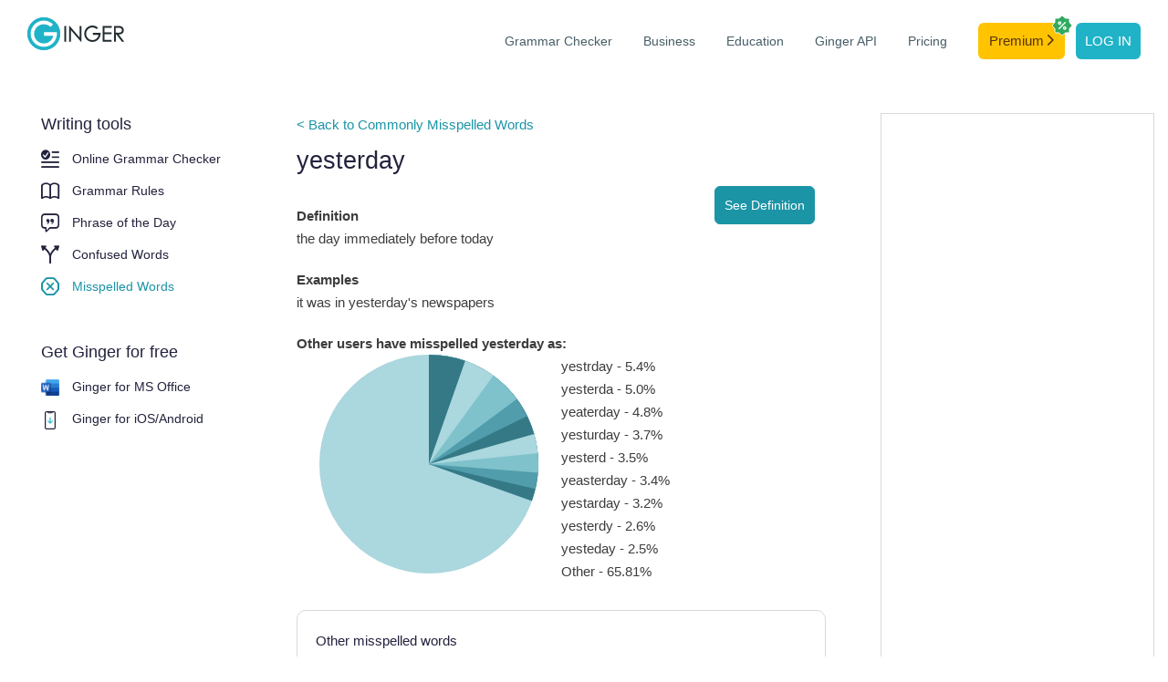

--- FILE ---
content_type: text/html; charset=utf-8
request_url: https://www.gingersoftware.com/english-online/spelling-book/misspelling/yesterday-yestrday-yesterda
body_size: 7622
content:
<!DOCTYPE html>
<html lang="en">
<head><link rel="preconnect" href="https://www.gingersoftware.com/statics/2.5.64" />
    <meta charset="utf-8" />
    <meta name="viewport" content="width=device-width, initial-scale=1.0" />
    <title>How to spell yesterday? Is it yestrday or yesterda? - Commonly Misspelled Words</title>
    <meta name="description" content="Having difficulty spelling yesterday? Check out Ginger&#x27;s spelling book and learn how to spell yesterday correctly, its definition and how to use it in a sentence!" />
    
    
	<link rel="canonical" href="https://www.gingersoftware.com/english-online/spelling-book/misspelling/yesterday-yestrday-yesterda" />

    
    <meta name="viewport" content="width=device-width, initial-scale=1, user-scalable = no">
    <meta http-equiv="X-UA-Compatible" content="IE=edge" />

    <link rel="shortcut icon" href="https://www.gingersoftware.com/statics/2.5.64/favicon.ico" type="image/x-icon" />
    <link rel="apple-touch-icon" href="https://www.gingersoftware.com/statics/2.5.64/images/apple-touch-icon.png" />

    <script type="text/javascript" src="https://cdn.reverso.net/rumjs/conf/rum.config.ginger.min.js" id="rumjsConfig"></script>
    <script type="text/javascript" src="https://cdn.reverso.net/ramjs/conf/ram.config.ginger.min.js" id="ramJsConfig"></script>

    <script>
        var rumjs = rumjs || {};
        rumjs.que = rumjs.que || [];
        rumjs.gaque =
            rumjs.gaque ||
            function () {
                (rumjs.gaque.q = rumjs.gaque.q || []).push(arguments);
            };
        rumjs.gtmque =
            rumjs.gtmque ||
            function () {
                (rumjs.gtmque.q = rumjs.gtmque.q || []).push(arguments);
            };
        rumjs.que.push(function () {
            var gaCustomDimensions = {};            
            rumjs.config.init();
            rumjs.business.init(gaCustomDimensions);
        });
        rumjs.gtmque({
            user_status: "free-anonymus",
            interface_language: "en",
            page_category: "Ginger - Writing help"
        });

        var ramjs = ramjs || {};
        ramjs.que = ramjs.que || [];

        ramjs.que.push(function () {
            ramjs.config.init({});
            ramjs.business.init(['all']);
        });
    </script>    
    
    <noscript><img height="1" width="1" alt="" style="display:none" src="https://www.facebook.com/tr?id=552445414901184&amp;ev=PixelInitialized" /></noscript>
    <noscript><img height="1" width="1" alt="" style="display:none" src="https://www.facebook.com/tr?ev=6014076803086&amp;cd[value]=0.00&amp;cd[currency]=USD&amp;noscript=1" /></noscript>
    
    <script>
            var gLoadedListeners = [];
            var gLoaded = false;
            window.gLoad = function(cb, trigger){
                if(!gLoaded)
                    cb && gLoadedListeners.push(cb);
                else
                    cb();
            };
            var triggerGLoaded = function(){
                $(function(){
                    gLoadedListeners.reverse();
                    while(gLoadedListeners.length){
                      
                        (gLoadedListeners.pop())();
                        $(document).trigger("ginger-page-visible");
                    }
                    gLoaded = true;
                });
            };
    </script>

    <link rel="preload" href="https://www.gingersoftware.com/statics/2.5.64/fonts/gingericon/style.css" as="style" />
    
	<link rel="stylesheet" href="https://www.gingersoftware.com/statics/2.5.64/css/style.css" />
	<link rel="stylesheet" href="https://www.gingersoftware.com/statics/2.5.64/css/styleSimple.css" />
	<link rel="stylesheet" href="https://www.gingersoftware.com/statics/2.5.64/css/pages/ginger-writing-tools.css" />

    <link rel="stylesheet" href="https://www.gingersoftware.com/statics/2.5.64/css/header.css" />
    <link rel="stylesheet" href="https://www.gingersoftware.com/statics/2.5.64/css/footer.css" />
    <script src="https://www.gingersoftware.com/statics/2.5.64/js/simple.vendor.js"></script>
    <script src="https://www.gingersoftware.com/statics/2.5.64/js/simple.min.js"></script>
    <script>
        triggerGLoaded();
    </script>
    
    <script async src="//pagead2.googlesyndication.com/pagead/js/adsbygoogle.js"></script>
    <script src="//get.s-onetag.com/52453412-94a6-4c78-a165-8d17023e3b3d/tag.min.js" async defer></script>
    
    <style>
            .ginger-new-loading{display:none}
    </style>
    <script>
        document.addEventListener('DOMContentLoaded',function(){
            document.body.className = document.body.className.replace(" ginger-new-loading","");
        },{capture:true});
    </script>
</head>
<body class="ginger-new ginger-new-loading ginger-page-yesterday-yestrday-yesterda">

    <header class="ginger-bn__header light-theme-header">
    <nav class="ginger-bn__navbar">
        <span class="ginger-bn__navbar__logo">
                <a class="ginger-bn__navbar__logo__brand" href="/">
                    <img src="https://www.gingersoftware.com/statics/2.5.64/images/pages/footer/ginger-light-logo.svg" width="147" height="36" alt="Ginger logo" />
                </a>
        </span>
        <label class="ginger-bn__navbar__menu__hamburger menu__btn">
            <img class="burger-button" src="https://www.gingersoftware.com/statics/2.5.64/images/pages/header/hamburger-menu-dark.svg" width="34" height="34" alt="Menu" />
            <img class="close-button" src="https://www.gingersoftware.com/statics/2.5.64/images/pages/header/close.svg" width="34" height="34" alt="Close" />

            <div class="ginger-bn__navbar__menu__container">
    <div class="ginger-bn__navbar__menu">
        <a class="ginger-bn__navbar__menu__item" href="/grammarcheck"
           target="_self"
           data-wpel-link="internal">Grammar Checker</a>
        <a class="ginger-bn__navbar__menu__item business-active"
           href="/business"
           data-wpel-link="internal">Business</a>
        <a class="ginger-bn__navbar__menu__item" href="/education"
           data-wpel-link="internal">Education</a>
        <a class="ginger-bn__navbar__menu__item" href="/ginger-api"
           data-wpel-link="internal">Ginger API</a>
            <a class="ginger-bn__navbar__menu__item"
               href="/online_store/ginger_upgrade?cp=new-hp-store-topnav"
               onclick="gingerModule.get('ginger.report').reportGA({event_name:'premium_click_cta', medium_id:'new-hp-store-topnav', event:'global_premium'})"
               data-wpel-link="internal">Pricing</a>
            <a class="ginger-bn__navbar__menu__item ginger-navbar-menu-item-premium-cta ginger-navbar-tooltip"
               href="/online_store/ginger_upgrade?cp=premium-cta-topnav"
               onclick="gingerModule.get('ginger.report').reportGA({event_name:'premium_click_cta', medium_id:'premium-cta-topnav', event:'global_premium'})"
               data-wpel-link="internal">
                Premium
                <svg xmlns="http://www.w3.org/2000/svg" width="7" height="12" viewBox="0 0 7 12" fill="none">
                    <path d="M1.36569 0.234315C1.05327 -0.0781049 0.546735 -0.0781049 0.234315 0.234315C-0.0781044 0.546734 -0.0781044 1.05327 0.234315 1.36569L0.235502 1.36687L4.7598 5.89117L0.234315 10.4167C-0.0781049 10.7291 -0.0781049 11.2356 0.234315 11.548C0.546734 11.8604 1.05327 11.8604 1.36569 11.548L6.45685 6.45685C6.76927 6.14443 6.76927 5.6379 6.45686 5.32548L1.36569 0.234315Z" fill="#55330F" />
                </svg>
                <div class="badge">
                    <img src="https://www.gingersoftware.com/statics/2.5.64/svg/premium-percent.svg" />                    
                </div>
                    <div class="ginger-navbar-tooltip-container">
                        <div class="ginger-navbar-tooltip-content">
                            <div class="ginger-navbar-tooltip-content__title">
                                <img src="https://www.gingersoftware.com/statics/2.5.64/svg/premium-percent.svg" /> Flash sale to discover Premium
                            </div>
                            <div class="ginger-navbar-tooltip-content__text-container icon-margin">
                                <div class="ginger-navbar-tooltip-content__text">
                                    50%
                                </div>
                                <div class="ginger-navbar-tooltip-content__text-gray">
                                    lifetime on all offers
                                </div>
                            </div>
                        </div>
                    </div>
            </a>
            <a class="ginger-bn__navbar__menu__item ginger-navbar-menu-item-login"
               href="/login?view=login&client=website&targetUrl=/english-online/spelling-book/misspelling/yesterday-yestrday-yesterda"
               onclick="gingerModule.get('ginger.report').reportGA({event_name:'register_click_cta', medium_id:'button-header', event:'global_register'})"
               data-wpel-link="internal">Log in</a>
    </div>
</div>


        </label>
    </nav>
</header>

<script defer type="text/javascript">
    document.addEventListener("click", (event) => toggleMenuOnClick(event))
    window.addEventListener("resize", toggleMenuOnResize);

    function toggleMenuOnClick(event) {
        if ((event.target.className === "burger-button" ||
            (document.querySelector(".close-button").classList.contains("show") &&
                event.target.className !== "ginger-bn__navbar__menu__container")) &&
            window.innerWidth <= 900) {
            document.querySelector(".ginger-bn__navbar__menu__container").classList.toggle("show");
            document.querySelector(".close-button").classList.toggle("show");
            document.querySelector(".burger-button").classList.toggle("close");
        }
    }

    function toggleMenuOnResize() {
        if (document.querySelector(".ginger-bn__navbar__menu__container.show")) {
            document.querySelector(".ginger-bn__navbar__menu__container").classList.toggle("show");
            document.querySelector(".close-button").classList.toggle("show");
            document.querySelector(".burger-button").classList.toggle("close");
        }
        if (document.querySelector(".ginger-navbar-menu-dd-loggedin")) {
            if (window.innerWidth <= 900 &&
                !document.querySelector(".ginger-navbar-menu-dd-loggedin").classList.contains("open")) {
                document.querySelector(".ginger-navbar-menu-dd-loggedin").classList.add("open");
            }
            if (window.innerWidth > 900 &&
                document.querySelector(".ginger-navbar-menu-dd-loggedin").classList.contains("open")) {
                document.querySelector(".ginger-navbar-menu-dd-loggedin").classList.remove("open");
            }
        }

    }
    
    var dropDown = document.querySelector(".ginger-navbar-menu-dd");
        
    document.addEventListener("click",function() {
        dropDown?.classList.remove('open');
    })
        
    dropDown?.addEventListener("click", function(event){
        event.stopPropagation();
        if (dropDown?.classList.contains('open')) {
            dropDown?.classList.remove('open');
        } else {
            dropDown?.classList.add('open');
        }
    });

    // on first load
    toggleMenuOnResize();

</script>


    


<div class="container-fluid ginger-writing-tools-wrapper misspelled">
    <div class="row row-pd">
        <div class="col-pd col-pd-left">
			
<div class="ginger-sidebar">
	<div class="ginger-sidebar-section">
		<div class="ginger-sidebar-section-title">
			Writing tools
		</div>
		<div class="ginger-sidebar-section-link ">
			<i class="gingericon-grammar-checker"></i>
			<a href="/grammarcheck">
				Online Grammar Checker
			</a>
		</div>
		<div class="ginger-sidebar-section-link ">
			<i class="gingericon-grammar-rules"></i>
			<a href="/content/grammar-rules">
				Grammar Rules
			</a>
		</div>
		<div class="ginger-sidebar-section-link ">
			<i class="gingericon-phrase-of-the-day"></i>
			<a href="/content/phrase-of-the-day">
				Phrase of the Day
			</a>
		</div>
		<div class="ginger-sidebar-section-link ">
			<i class="gingericon-confused-words"></i>
			<a href="/english-online/spelling-book/confusing-words">
				Confused Words
			</a>
		</div>
		<div class="ginger-sidebar-section-link active">
			<i class="gingericon-misspelled-words"></i>
			<a href="/english-online/spelling-book/misspelling">
				Misspelled Words
			</a>
		</div>
	</div>

	<div class="ginger-sidebar-section">
		<div class="ginger-sidebar-section-title">
			Get Ginger for free
		</div>
		<div ginger-showswitch>
			<div class="ginger-sidebar-section-link" ginger-showswitch-condition="{browser:'chrome',os:'desktop'}">
				<img src="https://www.gingersoftware.com/statics/2.5.64/images/pages/phrase-of-the-day/chrome.png" alt="Ginger for Chrome icon" />
				<a href="/extensions">
					Ginger for Chrome
				</a>
			</div>
			<div class="ginger-sidebar-section-link" ginger-showswitch-condition="{browser:'chromiumedge',os:'desktop'}">
				<img src="https://www.gingersoftware.com/statics/2.5.64/images/pages/extensions/edge.png" alt="Ginger for Edge icon" />
				<a href="/extensions">
					Ginger for Edge
				</a>
			</div>
			<div ginger-showswitch>
				<div class="ginger-sidebar-section-link mobile" ginger-showswitch-condition="{os:'ios'}">
					<img src="https://www.gingersoftware.com/statics/2.5.64/images/pages/homepage/mobile-logo.svg" alt="Ginger for iOS icon" />
					<a href="/mobile-app">
						Ginger Writer for iOS & Android
					</a>
				</div>
				<div class="ginger-sidebar-section-link mobile" ginger-showswitch-condition="{os:'android'}">
					<i class="gingericon-android"></i>
					<a href="/android-keyboard-page">
						Ginger for Android
					</a>
				</div>
			</div>
			<div class="ginger-sidebar-section-link ginger-bind-if" data-value="os.mobile">
				<i class="gingericon-apple"></i>
				<a href="/ginger-for-mac">
					Ginger for Mac
				</a>
			</div>
			<div class="ginger-sidebar-section-link ginger-bind-if" data-value="os.macos">
				<i class="gingericon-apple"></i>
				<a href="/ginger-for-mac">
					Ginger for Mac
				</a>
			</div>
			<div class="ginger-sidebar-section-link ginger-bind-if" data-value="os.mobile">
				<img src="https://www.gingersoftware.com/statics/2.5.64/images/pages/phrase-of-the-day/windows.png" alt="Ginger for Windows icon" />
				<a href="/ginger-for-windows">
					Ginger for Windows
				</a>
			</div>
			<div class="ginger-sidebar-section-link ginger-bind-if" data-value="os.windows">
				<img src="https://www.gingersoftware.com/statics/2.5.64/images/pages/phrase-of-the-day/windows.png" alt="Ginger for Windows icon" />
				<a href="/ginger-for-windows">
					Ginger for Windows
				</a>
			</div>
			<div class="ginger-sidebar-section-link">
				<img src="https://www.gingersoftware.com/statics/2.5.64/images/pages/homepage/word-logo.png" alt="Ginger for MS Office icon" />
				<a href="/ginger-for-windows">
					Ginger for MS Office
				</a>
			</div>
			<div class="ginger-sidebar-section-link mobile ginger-bind-if" data-value="os.desktop">
				<img src="https://www.gingersoftware.com/statics/2.5.64/images/pages/homepage/mobile-logo.svg" alt="Ginger for iOS/Android icon" />
				<a href="https://itunes.apple.com/app/apple-store/id822797943?pt=32204308&utm_source%3Dgingersoftware%26utm_medium%3D%26utm_campaign%3Dhp_dl_button">Ginger for iOS</a>/<a class="ginger-sidebar-section-link" href="https://play.google.com/store/apps/details?id=com.gingersoftware.writer&referrer=utm_source%3Dgingersoftware%26utm_medium%3D%26utm_campaign%3Dhp_dl_button">Android</a>
			</div>
			<div class="ginger-sidebar-section-link ginger-bind-if" data-value="os.mobile">
				<img src="https://www.gingersoftware.com/statics/2.5.64/images/pages/phrase-of-the-day/chrome.png" alt="Ginger Browser extensions icon" />
				<a href="/extensions">
					Browser extensions
				</a>
			</div>
		</div>
	</div>
</div>
<script>
	gingerModule.get("ginger.page.content").init();
</script>
        </div>
        <div class="col-pd col-pd-center">
	        <div class="ginger-writing-tools-content">
		        <a href="/english-online/spelling-book/misspelling" class="ginger-writing-tools-list-link" data-wpel-link="internal">
			        < Back to Commonly Misspelled Words
		        </a>
		        <div class="ginger-writing-tools-content-header">
			        <h1>yesterday</h1>
		        </div>
		        <div class="ginger-writing-tools-content-content">
					<div class="row">
						<div class="col col-md-9">
							<h3>
								Definition
							</h3>
							<p class="lead">
								the day immediately before today
							</p>
							<h3>
								Examples
							</h3>
							<p>
								it was in yesterday's newspapers
							</p>
						</div>
						<div class="col col-md-3">
							<a type="button" class="ginger-button ginger-tooltip ginger-tooltip-right" target="_blank" href="https://dictionary.reverso.net/english-definition/yesterday">
								<div class="ginger-tooltip-content ginger-tooltip-content-see-def">
									See complete definition in Reverso Define, with examples
								</div>
								See Definition
							</a>
						</div>
					</div>
							        
		        </div>

		        <h3>Other users have misspelled yesterday as:</h3>
		        <div class="ginger-writing-tools-content-misspelled-stat">
					<div class="ginger-writing-tools-content-misspelled-stat-svg">
						<svg height="240" width="240" viewBox="0 0 20 20">
                            <circle r="10" cx="10" cy="10" fill="#abd7de" />
                                <circle r="5" cx="10" cy="10" style="fill: transparent;stroke: #357987;stroke-width: 10;stroke-dasharray: calc(30.47 * 31.4px / 100) 31.4px;" transform="rotate(-90) translate(-20)"/>
                                <circle r="5" cx="10" cy="10" style="fill: transparent;stroke: #519dac;stroke-width: 10;stroke-dasharray: calc(28.64 * 31.4px / 100) 31.4px;" transform="rotate(-90) translate(-20)"/>
                                <circle r="5" cx="10" cy="10" style="fill: transparent;stroke: #80c2cb;stroke-width: 10;stroke-dasharray: calc(26.24 * 31.4px / 100) 31.4px;" transform="rotate(-90) translate(-20)"/>
                                <circle r="5" cx="10" cy="10" style="fill: transparent;stroke: #abd7de;stroke-width: 10;stroke-dasharray: calc(23.35 * 31.4px / 100) 31.4px;" transform="rotate(-90) translate(-20)"/>
                                <circle r="5" cx="10" cy="10" style="fill: transparent;stroke: #357987;stroke-width: 10;stroke-dasharray: calc(20.52 * 31.4px / 100) 31.4px;" transform="rotate(-90) translate(-20)"/>
                                <circle r="5" cx="10" cy="10" style="fill: transparent;stroke: #519dac;stroke-width: 10;stroke-dasharray: calc(17.74 * 31.4px / 100) 31.4px;" transform="rotate(-90) translate(-20)"/>
                                <circle r="5" cx="10" cy="10" style="fill: transparent;stroke: #80c2cb;stroke-width: 10;stroke-dasharray: calc(14.84 * 31.4px / 100) 31.4px;" transform="rotate(-90) translate(-20)"/>
                                <circle r="5" cx="10" cy="10" style="fill: transparent;stroke: #abd7de;stroke-width: 10;stroke-dasharray: calc(10 * 31.4px / 100) 31.4px;" transform="rotate(-90) translate(-20)"/>
                                <circle r="5" cx="10" cy="10" style="fill: transparent;stroke: #357987;stroke-width: 10;stroke-dasharray: calc(5.39 * 31.4px / 100) 31.4px;" transform="rotate(-90) translate(-20)"/>
                        </svg>
					</div>
			        <div class="ginger-writing-tools-content-misspelled-stat-list">
				        <ul>
						        <li>yestrday - 5.4%</li>
						        <li>yesterda - 5.0%</li>
						        <li>yeaterday - 4.8%</li>
						        <li>yesturday - 3.7%</li>
						        <li>yesterd - 3.5%</li>
						        <li>yeasterday - 3.4%</li>
						        <li>yestarday - 3.2%</li>
						        <li>yesterdy - 2.6%</li>
						        <li>yesteday - 2.5%</li>
					        <li>Other - 65.81%</li>
				        </ul>
			        </div>
		        </div>

		        <div class="ginger-writing-tools-popular-search">
			        <div class="ginger-writing-tools-popular-search-header">
				        <div class="ginger-writing-tools-popular-search-header-title">
					        <span>Other misspelled words</span>
				        </div>
			        </div>
			        <div class="ginger-writing-tools-popular-search-body">
				        <div class="ginger-writing-tools-popular-search-body-link">
					        
	<div class="row">
		<div class="col-sm-6">
			<a href="/english-online/spelling-book/misspelling/binging-bingeing-biinging">binging</a>
		</div>
		<div class="col-sm-6">
			<a href="/english-online/spelling-book/misspelling/colonel-colanely-kolonel">colonel</a>
		</div>
	</div>
	<div class="row">
		<div class="col-sm-6">
			<a href="/english-online/spelling-book/misspelling/sargent-sachent">sargent</a>
		</div>
		<div class="col-sm-6">
			<a href="/english-online/spelling-book/misspelling/guarantee-gerente-gurantee">guarantee</a>
		</div>
	</div>
	<div class="row">
		<div class="col-sm-6">
			<a href="/english-online/spelling-book/misspelling/madam-omadam-madom">madam</a>
		</div>
		<div class="col-sm-6">
			<a href="/english-online/spelling-book/misspelling/circumference-circunference-circunferencia">circumference</a>
		</div>
	</div>
	<div class="row">
		<div class="col-sm-6">
			<a href="/english-online/spelling-book/misspelling/dialysis-dialisis-dialissis">dialysis</a>
		</div>
		<div class="col-sm-6">
			<a href="/english-online/spelling-book/misspelling/misspell-mispell-mispel">misspell</a>
		</div>
	</div>
	<div class="row">
		<div class="col-sm-6">
			<a href="/english-online/spelling-book/misspelling/ecuador-acudir">ecuador</a>
		</div>
		<div class="col-sm-6">
			<a href="/english-online/spelling-book/misspelling/variety-varity-veriety">variety</a>
		</div>
	</div>

				        </div>
			        </div>
			        <div class="ginger-writing-tools-popular-search-footer">
				        <a href="/english-online/spelling-book/misspelling/page/1" class="ginger-button secondary">
					        See all misspelled words
				        </a>
			        </div>
		        </div>
				
		        <div class="ginger-purple-cta">
    <div class="ginger-purple-cta-title">
        With Ginger, correct your text even when the spelling is right!
    </div>
    <div class="ginger-purple-cta-image">
        <picture>
            <source class="img-responsive" srcset="https://www.gingersoftware.com/statics/2.5.64/images/pages/misspelt-words/purple-cta.png, https://www.gingersoftware.com/statics/2.5.64/images/pages/misspelt-words/purple-cta-2x.png 2x, https://www.gingersoftware.com/statics/2.5.64/images/pages/misspelt-words/purple-cta-3x.png 3x" type="image/webp" />
            <source srcset="https://www.gingersoftware.com/statics/2.5.64/images/pages/misspelt-words/purple-cta.png" type="image/png" />
            <img class="img-responsive" src="https://www.gingersoftware.com/statics/2.5.64/images/pages/misspelt-words/purple-cta.png" alt="Misspelt CTA" />
        </picture>
    </div>
    <div class="ginger-purple-cta-footer">
        <div class="ginger-purple-cta-footer-col" ginger-showswitch="" style="visibility: visible;">
            <a class="ginger-button" ginger-showswitch-condition="{browser:'chrome',os: 'desktop'}" href="javascript:" onclick="gingerModule.get('ginger.page.install').grab({utm_campaign:'chrome_ext',utm_medium:'purple_cta',utm_source:'grammar_checker_download_button'})" data-wpel-link="internal" style="display: inline-block;">
                Add Ginger to Chrome <span>It’s free</span>
            </a>
            <a class="ginger-button" ginger-showswitch-condition="{browser:'chromiumedge',os: 'desktop'}" href="javascript:" onclick="gingerModule.get('ginger.page.install').grab({utm_campaign:'edge_ext',utm_medium:'purple_cta',utm_source:'grammar_checker_download_button'})" data-wpel-link="internal" style="display: none;">
                Add Ginger to Edge <span>It’s free</span>
            </a>
        </div>
        <div class="ginger-purple-cta-footer-col" ginger-showswitch="" style="visibility: visible;">
            <a ginger-showswitch-condition="{os:'ios'}" href="https://itunes.apple.com/app/apple-store/id822797943?pt=32204308&amp;utm_source%3Dgingersoftware%26utm_medium%3Dpurple_cta%26utm_campaign%3Dhp_dl_button" class="btn btn-cta-ios google-tag-conversion google-tag-conversion-chrome" target="_blank" data-wpel-link="internal" style="display: none;"></a>
            <a ginger-showswitch-condition="{os:'android'}" href="https://play.google.com/store/apps/details?id=com.gingersoftware.writer&amp;referrer=utm_source%3Dgingersoftware%26utm_medium%3Dpurple_cta%26utm_campaign%3Dhp_dl_button" class="btn btn-cta-android google-tag-conversion google-tag-conversion-chrome" target="_blank" data-wpel-link="internal" style="display: none;"></a>
            <a class="ginger-button" ginger-showswitch-condition="{os:'macos'}" href="/ginger-for-mac?utm_campaign=mac&amp;utm_medium=purple_cta&amp;utm_source=purple_cta" data-wpel-link="internal" style="display: inline-block;">
                Get Ginger for Mac <span>It’s free</span>
            </a>
            <a class="ginger-button" ginger-showswitch-condition="{os:'desktop'}" href="/ginger-for-windows?utm_campaign=mac&amp;utm_medium=purple_cta&amp;utm_source=purple_cta" data-wpel-link="internal" style="display: none;">
                Ginger for Windows <span>It’s free</span>
            </a>
        </div>
    </div>
</div>

	        </div>
        </div>
        <div class="col-pd col-pd-right staywithin">
		        <div class="ginger-sticky-ad">
			        <div id='div-gpt-ad-Ginger_Vertical_Right' style='overflow:hidden;width: 300px; height: 600px; border: 1px solid #D9D9D9'>				        
			        </div>
		        </div>
        </div>
    </div>
    <div class="row row-pd">
        <div class="pd-bottom-ad">
            <div id="div-gpt-ad-Ginger_Horizontal_Footer">				
            </div>
        </div>
    </div>
</div>
<script async src="https://pagead2.googlesyndication.com/pagead/js/adsbygoogle.js"></script>
	<script>
        window.gLoad(function(){gingerModule.get("ginger.page.stickyAd").add(
            {
                element: "ginger-sticky-ad",
                stayWithinElement: "ginger-writing-tools-content",
                minTop: 100
            }
        )});
    </script>


    <footer class="ginger-bn__footer light-theme">

    <div class="ginger-bn__footer__container">
    <div class="ginger-bn__footer__column ginger-bn__footer__column_brand">
        <a class="ginger-bn__footer-menu__brand" href="/">
            <img src="https://www.gingersoftware.com/statics/2.5.64/images/pages/footer/ginger-light-logo.svg" width="147" height="36" alt="Ginger logo" />
        </a>
        <div class="ginger-bn__footer-bottom__text">
            <span>© 2026 Ginger Software (v 2.5.64)</span>
        </div>
    </div>
    <div class="ginger-bn__footer__column ginger-bn__footer__column_menu">
        <div class="ginger-bn__footer__row ginger-bn__footer__row_top">
            <div class="ginger-bn__footer-menu__half">
                <div class="ginger-bn__footer-menu__section">
                    <div class="ginger-bn__footer-menu__title title-with-arrow">
                        Features
                        <img src="https://www.gingersoftware.com/statics/2.5.64/images/pages/footer/arrow-right-icon.svg" width="32" height="9" alt="arrow-icon" />
                    </div>
                    <ul class="ginger-bn__footer-menu__list">
                        <li class="ginger-bn__footer-menu__item"><a href="/grammarcheck">Grammar Checker</a></li>
                        <li class="ginger-bn__footer-menu__item"><a href="/products/sentence-rephraser">Sentence Rephraser</a></li>
                        <li class="ginger-bn__footer-menu__item"><a href="/translation">Translation</a></li>
                        <li class="ginger-bn__footer-menu__item"><a href="/punctuation-checker">Punctuation Checker</a></li>
                        <li class="ginger-bn__footer-menu__item"><a href="/spellcheck">Spell Checker</a></li>
                        <li class="ginger-bn__footer-menu__item"><a href="/products/english-personal-trainer">Personal Trainer</a></li>
                        <li class="ginger-bn__footer-menu__item"><a href="/proofreading">Online Proofreading</a></li>
                        <li class="ginger-bn__footer-menu__item"><a href="/essay-checker">Essay Checker</a></li>
                        <li class="ginger-bn__footer-menu__item"><a href="https://dictionary.reverso.net/english-definition">English Dictionary</a></li>
                    </ul>
                </div>
                <div class="ginger-bn__footer-menu__section">
                    <div class="ginger-bn__footer-menu__title title-with-arrow">
                        Writing Help
                        <img src="https://www.gingersoftware.com/statics/2.5.64/images/pages/footer/arrow-right-icon.svg" width="32" height="9" alt="arrow-icon" />
                    </div>
                    <ul class="ginger-bn__footer-menu__list">
                        <li class="ginger-bn__footer-menu__item">
                            <a href="/content/writing-center">Writing Center</a>
                        </li>
                        <li class="ginger-bn__footer-menu__item">
                            <a href="/content/grammar-rules">Grammar Rules</a>
                        </li>
                        <li class="ginger-bn__footer-menu__item">
                            <a href="/content/phrase-of-the-day">Phrase of the Day</a>
                        </li>
                        <li class="ginger-bn__footer-menu__item">
                            <a href="/english-online/spelling-book/misspelling">Misspelled Words</a>
                        </li>
                        <li class="ginger-bn__footer-menu__item">
                            <a href="/english-online/spelling-book/confusing-words">Confused Words</a>
                        </li>
                    </ul>
                </div>
            </div>

            <div class="ginger-bn__footer-menu__half">
                <div class="ginger-bn__footer-menu__section">
                    <div class="ginger-bn__footer-menu__title title-with-arrow">
                        Company <img src="https://www.gingersoftware.com/statics/2.5.64/images/pages/footer/arrow-right-icon.svg" width="32" height="9" alt="arrow-icon" />
                    </div>
                    <ul class="ginger-bn__footer-menu__list">
                        <li class="ginger-bn__footer-menu__item"><a href="/aboutus">About</a></li>
                        <li class="ginger-bn__footer-menu__item"><a href="https://help.gingersoftware.com/hc/en-us">Help Center</a></li>
                        <li class="ginger-bn__footer-menu__item"><a href="/contactus">Contact Support</a></li>
                        <li class="ginger-bn__footer-menu__item"><a href="/accessibility">Accessibility</a></li>
                        <li class="ginger-bn__footer-menu__item"><a href="/dyslexia">Dyslexia</a></li>
                        <li class="ginger-bn__footer-menu__item"><a href="/content/blog/page/1">Blog</a></li>
                        <li class="ginger-bn__footer-menu__item"><a href="/termsandprivacy"><span>License Agreement &</span><br> Privacy Policy</a></li>
                        <li class="ginger-bn__footer-menu__item"><a href="javascript:rumjs.que.push(function() { rumjs.showUserPreferences() });" class="rumjs-privacy">Privacy Settings</a></li>
                    </ul>
                </div>
                <div class="ginger-bn__footer-menu__section ginger-bn__footer-menu__section_last">
                    <div class="ginger-bn__footer-menu__title title-with-arrow">
                        Services <img src="https://www.gingersoftware.com/statics/2.5.64/images/pages/footer/arrow-right-icon.svg" width="32" height="9" alt="arrow-icon" />
                    </div>
                    <ul class="ginger-bn__footer-menu__list">
                            <li class="ginger-bn__footer-menu__item">
                                <a href="/online_store/ginger_upgrade?cp=link-footer"
                                   onclick="gingerModule.get('ginger.report').reportGA({event_name:'premium_click_cta', medium_id:'link-footer', event:'global_premium'})">Premium Plans</a>
                            </li>
                        <li class="ginger-bn__footer-menu__item">
                            <a href="/business?utm_campaign=smb_intro&utm_medium=grammarcheck&utm_source=footer">Ginger Business</a>
                        </li>
                        <li class="ginger-bn__footer-menu__item">
                            <a href="/education">Ginger Education</a>
                        </li>
                        <li class="ginger-bn__footer-menu__item">
                            <a href="/ginger-api?utm_campaign=grammar_api&utm_medium=grammarcheck&utm_source=footer">Grammar API</a>
                        </li>
                    </ul>
                </div>
            </div>
        </div>
        <div class="ginger-bn__footer__row ginger-bn__footer__row_bottom">
            <div class="ginger-bn__footer-menu__half">

                <div class="ginger-bn__footer-menu__section">
                    <div class="ginger-bn__footer-menu__title title-with-arrow">
                        Mobile Apps
                        <img src="https://www.gingersoftware.com/statics/2.5.64/images/pages/footer/arrow-right-icon.svg" width="32" height="9" alt="arrow-icon" />
                    </div>
                    <ul class="ginger-bn__footer-menu__list">
                        <li class="ginger-bn__footer-menu__item">
                            <img class="ginger-bn__footer-menu__item__apple-icon" src="https://www.gingersoftware.com/statics/2.5.64/images/pages/footer/apple-icon.svg" width="15" height="19" alt="apple-icon" /><a href="/mobile-app">
                                Ginger Writer iOS
                            </a>
                        </li>
                        <li class="ginger-bn__footer-menu__item">
                            <img src="https://www.gingersoftware.com/statics/2.5.64/images/pages/footer/android-icon.svg" width="18" height="10" alt="android-icon" /><a href="/mobile-app">
                                Ginger Writer Android
                            </a>
                        </li>
                        <li class="ginger-bn__footer-menu__item">
                            <img src="https://www.gingersoftware.com/statics/2.5.64/images/pages/footer/android-icon.svg" width="18" height="10" alt="android-icon" /><a href="/android-keyboard-page">
                                Android Keyboard
                            </a>
                        </li>
                    </ul>
                </div>
                <div class="ginger-bn__footer-menu__section">
                    <div class="ginger-bn__footer-menu__title title-with-arrow">
                        Desktop Apps
                        <img src="https://www.gingersoftware.com/statics/2.5.64/images/pages/footer/arrow-right-icon.svg" width="32" height="9" alt="arrow-icon" />
                    </div>
                    <ul class="ginger-bn__footer-menu__list">
                        <li class="ginger-bn__footer-menu__item">
                            <img src="https://www.gingersoftware.com/statics/2.5.64/images/pages/footer/apple-icon.svg" width="15" height="19" alt="apple-icon" /><a href="/ginger-for-mac">macOS</a>
                        </li>
                        <li class="ginger-bn__footer-menu__item">
                            <img src="https://www.gingersoftware.com/statics/2.5.64/images/pages/footer/windows-icon.svg" width="16" height="16" alt="windows-icon" /><a href="/ginger-for-windows">Windows</a>
                        </li>
                    </ul>
                </div>

            </div>

            <div class="ginger-bn__footer-menu__half">

                <div class="ginger-bn__footer-menu__section">
                    <div class="ginger-bn__footer-menu__title title-with-arrow">
                        Extensions
                        <img src="https://www.gingersoftware.com/statics/2.5.64/images/pages/footer/arrow-right-icon.svg" width="32" height="9" alt="arrow-icon" />
                    </div>
                    <ul class="ginger-bn__footer-menu__list">
                        <li class="ginger-bn__footer-menu__item">
                            <img src="https://www.gingersoftware.com/statics/2.5.64/images/pages/footer/chrome-icon.svg" width="16" height="16" alt="chrome-icon" /><a href="/extensions">Chrome</a>
                        </li>
                        <li class="ginger-bn__footer-menu__item">
                            <img src="https://www.gingersoftware.com/statics/2.5.64/images/pages/footer/edge-icon.svg" width="16" height="16" alt="edge-icon" /><a href="/extensions">Edge</a>
                        </li>
                    </ul>
                </div>
                <div class="ginger-bn__footer-menu__section ginger-bn__footer-menu__section_last">
                    <div class="ginger-bn__footer-menu__title title-with-arrow">
                        Social
                        <img src="https://www.gingersoftware.com/statics/2.5.64/images/pages/footer/arrow-right-icon.svg" width="32" height="9" alt="arrow-icon" />
                    </div>
                    <ul class="ginger-bn__footer-menu__list">
                        <li class="ginger-bn__footer-menu__item">
                            <img src="https://www.gingersoftware.com/statics/2.5.64/images/pages/footer/fbook-icon.svg" width="16" height="16" alt="fbook-icon" /><a href="https://www.facebook.com/GingerProofreader/">Facebook</a>
                        </li>
                        <li class="ginger-bn__footer-menu__item">
                            <img src="https://www.gingersoftware.com/statics/2.5.64/images/pages/footer/linkedin-icon.svg" width="16" height="16" alt="linkedin-icon" /><a href="https://www.linkedin.com/company/ginger-software/">Linkedin</a>
                        </li>
                    </ul>
                </div>

            </div>

        </div>
    </div>
</div>

</footer>

<script defer type="text/javascript">
    window.addEventListener("resize", toggleFooterTabIndexOnResize);
    let footerMenuTitles = document.getElementsByClassName('title-with-arrow');
    let footerMenuLists = document.getElementsByClassName('ginger-bn__footer-menu__list');
    let loginBtn = document.querySelector('.ginger-navbar-menu-item-login')

    let footer = document.querySelector('footer');

    function changeFooter() {
        if ((document.querySelector('.ginger-bn__contact-sales') ||
            document.querySelector('.ginger-bn__contact-api') ||
            document.querySelector('.ginger-bn__discount-thank-you') ||
            document.querySelector('.ginger-page-ginger_upgrade')) &&
            !document.querySelector('.ginger-purchase-theme-sponsor_campaign_student')) {
            footer.classList.remove('light-theme');
        }
    }

    function initTabIndexes() {
        for (let title = 0; title < footerMenuTitles.length; title++) {
            if (window.innerWidth <= 710) {
                footerMenuTitles[title].setAttribute("tabindex", "0")
            } else {
                footerMenuTitles[title].setAttribute("tabindex", "-1")
            }
        }
    }

    function toggleFooterTabIndexOnResize() {
        for (let title = 0; title < footerMenuTitles.length; title++) {
            if (window.innerWidth <= 710) {
                footerMenuTitles[title].setAttribute("tabindex", "0")
            } else {
                footerMenuTitles[title].setAttribute("tabindex", "-1")
            }
        }
    }

    function showFooterMenuList() {
        for (let title = 0; title < footerMenuTitles.length; title++) {
            footerMenuTitles[title].addEventListener('click', function () {
                let openedIdx;
                for (let i = 0; i < footerMenuTitles.length; i++) {
                    if (footerMenuTitles[i].classList.contains('open')) {
                        openedIdx = i;
                    }
                    footerMenuTitles[i].classList.remove('open');
                    footerMenuLists[i].classList.remove('show-list');
                }

                if (openedIdx === title) {
                    return;
                }

                footerMenuTitles[title].classList.add('open');
                footerMenuLists[title].classList.add('show-list');
            });
        }
        for (let title = 0; title < footerMenuTitles.length; title++) {
            footerMenuTitles[title].addEventListener('keydown', function (e) {
                if (e.key === "Enter") {
                    let openedIdx;
                    for (let i = 0; i < footerMenuTitles.length; i++) {
                        if (footerMenuTitles[i].classList.contains('open')) {
                            openedIdx = i;
                        }
                        footerMenuTitles[i].classList.remove('open');
                        footerMenuLists[i].classList.remove('show-list');
                    }

                    if (openedIdx === title) {
                        return;
                    }

                    footerMenuTitles[title].classList.add('open');
                    footerMenuLists[title].classList.add('show-list');
                }
            })
        }
    }

    initTabIndexes();
    changeFooter();
    showFooterMenuList();
</script>

    <script>//todo move to scripts
        function LogOut() {
            $.ajax({
                dataType: "json",
                url: '/login?handler=LogOut',
                success: function (result) {
                    if (result.isSuccess) {
                        location.reload();
                    }
                }
            });
            return;
        }
    </script>
    
<script defer src="https://static.cloudflareinsights.com/beacon.min.js/vcd15cbe7772f49c399c6a5babf22c1241717689176015" integrity="sha512-ZpsOmlRQV6y907TI0dKBHq9Md29nnaEIPlkf84rnaERnq6zvWvPUqr2ft8M1aS28oN72PdrCzSjY4U6VaAw1EQ==" data-cf-beacon='{"rayId":"9c2c9c67db6f98f1","version":"2025.9.1","serverTiming":{"name":{"cfExtPri":true,"cfEdge":true,"cfOrigin":true,"cfL4":true,"cfSpeedBrain":true,"cfCacheStatus":true}},"token":"e904810864e4448fa672a43ea9544631","b":1}' crossorigin="anonymous"></script>
</body>
</html>


--- FILE ---
content_type: application/x-javascript
request_url: https://cdn.reverso.net/ramjs/conf/ram.config.ginger.min.js
body_size: 5385
content:
window.mobilecheck=function(){var b=!1,a=navigator.userAgent||navigator.vendor||window.opera;if(/(android|bb\d+|meego).+mobile|avantgo|bada\/|blackberry|blazer|compal|elaine|fennec|hiptop|iemobile|ip(hone|od)|iris|kindle|lge |maemo|midp|mmp|mobile.+firefox|netfront|opera m(ob|in)i|palm( os)?|phone|p(ixi|re)\/|plucker|pocket|psp|series(4|6)0|symbian|treo|up\.(browser|link)|vodafone|wap|windows ce|xda|xiino/i.test(a)||/1207|6310|6590|3gso|4thp|50[1-6]i|770s|802s|a wa|abac|ac(er|oo|s\-)|ai(ko|rn)|al(av|ca|co)|amoi|an(ex|ny|yw)|aptu|ar(ch|go)|as(te|us)|attw|au(di|\-m|r |s )|avan|be(ck|ll|nq)|bi(lb|rd)|bl(ac|az)|br(e|v)w|bumb|bw\-(n|u)|c55\/|capi|ccwa|cdm\-|cell|chtm|cldc|cmd\-|co(mp|nd)|craw|da(it|ll|ng)|dbte|dc\-s|devi|dica|dmob|do(c|p)o|ds(12|\-d)|el(49|ai)|em(l2|ul)|er(ic|k0)|esl8|ez([4-7]0|os|wa|ze)|fetc|fly(\-|_)|g1 u|g560|gene|gf\-5|g\-mo|go(\.w|od)|gr(ad|un)|haie|hcit|hd\-(m|p|t)|hei\-|hi(pt|ta)|hp( i|ip)|hs\-c|ht(c(\-| |_|a|g|p|s|t)|tp)|hu(aw|tc)|i\-(20|go|ma)|i230|iac( |\-|\/)|ibro|idea|ig01|ikom|im1k|inno|ipaq|iris|ja(t|v)a|jbro|jemu|jigs|kddi|keji|kgt( |\/)|klon|kpt |kwc\-|kyo(c|k)|le(no|xi)|lg( g|\/(k|l|u)|50|54|\-[a-w])|libw|lynx|m1\-w|m3ga|m50\/|ma(te|ui|xo)|mc(01|21|ca)|m\-cr|me(rc|ri)|mi(o8|oa|ts)|mmef|mo(01|02|bi|de|do|t(\-| |o|v)|zz)|mt(50|p1|v )|mwbp|mywa|n10[0-2]|n20[2-3]|n30(0|2)|n50(0|2|5)|n7(0(0|1)|10)|ne((c|m)\-|on|tf|wf|wg|wt)|nok(6|i)|nzph|o2im|op(ti|wv)|oran|owg1|p800|pan(a|d|t)|pdxg|pg(13|\-([1-8]|c))|phil|pire|pl(ay|uc)|pn\-2|po(ck|rt|se)|prox|psio|pt\-g|qa\-a|qc(07|12|21|32|60|\-[2-7]|i\-)|qtek|r380|r600|raks|rim9|ro(ve|zo)|s55\/|sa(ge|ma|mm|ms|ny|va)|sc(01|h\-|oo|p\-)|sdk\/|se(c(\-|0|1)|47|mc|nd|ri)|sgh\-|shar|sie(\-|m)|sk\-0|sl(45|id)|sm(al|ar|b3|it|t5)|so(ft|ny)|sp(01|h\-|v\-|v )|sy(01|mb)|t2(18|50)|t6(00|10|18)|ta(gt|lk)|tcl\-|tdg\-|tel(i|m)|tim\-|t\-mo|to(pl|sh)|ts(70|m\-|m3|m5)|tx\-9|up(\.b|g1|si)|utst|v400|v750|veri|vi(rg|te)|vk(40|5[0-3]|\-v)|vm40|voda|vulc|vx(52|53|60|61|70|80|81|83|85|98)|w3c(\-| )|webc|whit|wi(g |nc|nw)|wmlb|wonu|x700|yas\-|your|zeto|zte\-/i.test(a.substr(0,
4)))b=!0;return b};var ramjs=ramjs||{};ramjs.que=ramjs.que||[];
ramjs.config={service:"ginger",experimentID:"1a3H2Wla1",nbVariants:2,elapsedTimeSinceAdViewable:15E3,elapsedTimeSinceLastAdRequest:2E4,GA_VARIATION:0,PREBID_TIMEOUT:1400,debug:!1,adContainerPrefix:"div-gpt-ad-",gaDimensionForExperimentVariant:"abtest",siteID:2629866,apsID:"80df2f16-5087-4531-bedd-3cae0b3c5646",priceFloor:.15,filtering:{byCountry:{excludeGAM:"ru sd ir sy cu kp".split(" "),bidders:{ix:{exclude:["ua"]}}}},pubstack:{enabled:!0,id:"bbd2f6ab-0c84-4c5b-a465-a4f8dda1857e",url:"https://boot.pbstck.com/v1/tag/"},
adUnits:[{name:"Ginger_Horizontal_Top",responsiveSizeMapping:[[[1024,10],[[728,90],[970,90]]],[[768,10],[728,90]],[[0,0],[[320,50],[300,50],[320,100],[300,100]]]],bids:[{bidder:"sovrn",params:{tagid:"1074761"},labelAny:["phone","tablet","desktop"]},{bidder:"ix",params:{siteId:"889437"},labelAny:["tablet","desktop"]},{bidder:"ix",params:{siteId:"889438"},labelAny:["phone"]},{bidder:"appnexus",params:{placementId:"27604199"},labelAny:["phone","tablet","desktop"]},{bidder:"rubicon",params:{accountId:"16826",
siteId:"304118",zoneId:"1534844",position:"atf"},labelAny:["phone","tablet","desktop"]},{bidder:"criteo",params:{networkId:"2432"}},{bidder:"adyoulike",params:{placement:"90de98bb47be4bc059ab12f5b58ecb52"},labelAny:["tablet","desktop"]},{bidder:"adyoulike",params:{placement:"c9ae40ec78a453ab0e7ba3c7132fac64"},labelAny:["mobile"]},{bidder:"triplelift",params:{inventoryCode:"Ginger_Horizontal_Desktop_HDX"},labelAny:["tablet","desktop"]},{bidder:"triplelift",params:{inventoryCode:"Ginger_Horizontal_Mobile_HDX"},
labelAny:["phone"]},{bidder:"teads",params:{pageId:"156410",placementId:"170902"},labelAny:["phone","tablet","desktop"]},{bidder:"adagio",params:{organizationId:"1212",site:"gingersoftware-com",placement:"Ginger_Horizontal_Top",environment:window.mobilecheck()?"mobile":"desktop"},labelAny:["phone","tablet","desktop"]}],tags:["all"]}],init:function(b){ramjs.config.logInfo("ramjs.config.init: start");ramjs.business._shouldDisplayAds=function(){return!0};googletag.cmd.push(function(){ramjs.config.logInfo("GPT is done loading. Starting to process googletag.cmd queue. Call to pubads().disableInitialLoad().");
googletag.pubads().disableInitialLoad();ramjs.config.setTargeting(b)});this.checkAdUnits();this.GA_VARIATION=this.getVariation();this.setEventListener();ramjs.business._abp&&(ramjs.config.pubstack.enabled=!1);this.windowWidthRange=this.getWindowWidthRange();this.displayAd();this.reloadAdOnResize();ramjs.config.logInfo("ramjs.config.init: end")},checkAdUnits:function(){ramjs.config.logInfo("ramjs.config.checkAdUnits: filling required fields if empty...");for(var b in this.adUnits){var a=this.adUnits[b];
void 0===a.code&&(a.code=this.adContainerPrefix+a.name);if(a.hasOwnProperty("responsiveSizeMapping")){"mediaTypes"in a||(a.mediaTypes={banner:{sizes:[]}});"banner"in a.mediaTypes||(a.mediaTypes.banner={sizes:[]});a.mediaTypes.banner.sizes=[];for(var c in a.responsiveSizeMapping)"object"===typeof a.responsiveSizeMapping[c][1][0]?a.mediaTypes.banner.sizes=a.mediaTypes.banner.sizes.concat(a.responsiveSizeMapping[c][1]):a.mediaTypes.banner.sizes.push(a.responsiveSizeMapping[c][1])}}ramjs.config.logInfo("ramjs.config.checkAdUnits: done.")},
adViewedTime:0,slotRequestedTime:0,setEventListener:function(){googletag.cmd.push(function(){googletag.pubads().addEventListener("impressionViewable",function(b){b=b.slot.getAdUnitPath();b==="/"+ramjs.config.siteID+"/Ginger_Horizontal_Top"&&(ramjs.config.logInfo("Speller slot displayed: Ginger_Horizontal_Top -",b),ramjs.config.adViewedTime=new Date)})});googletag.cmd.push(function(){googletag.pubads().addEventListener("slotRequested",function(b){b=b.slot.getAdUnitPath();b==="/"+ramjs.config.siteID+
"/Ginger_Horizontal_Top"&&(ramjs.config.logInfo("Speller slot requested: Ginger_Horizontal_Top -",b),ramjs.config.slotRequestedTime=new Date)})});document.addEventListener&&document.addEventListener("ReversoUserActionPerformed",function(b){if(b.detail.isPremium)ramjs.config.logInfo("Don't show the ad, user is premium:",b.detail);else if(b=new Date-ramjs.config.slotRequestedTime>=ramjs.config.elapsedTimeSinceLastAdRequest,new Date-ramjs.config.adViewedTime>ramjs.config.elapsedTimeSinceAdViewable||
b)ramjs.config.adViewedTime=new Date,ramjs.config.slotRequestedTime=new Date,ramjs.config.displayAd()})},windowWidthRange:"none",previousWindowWidthRange:"none",getWindowWidthRange:function(){return 1024>window.innerWidth?"mobile":"desktop"},reloadAdOnResize:function(){window.addEventListener("resize",function(){ramjs.config.previousWindowWidthRange=ramjs.config.windowWidthRange;ramjs.config.windowWidthRange=ramjs.config.getWindowWidthRange();ramjs.config.previousWindowWidthRange!==ramjs.config.windowWidthRange&&
ramjs.config.displayAd()})},shouldDisplayAd:!0,displayAd:function(){ramjs.config.shouldDisplayAd&&ramjs.config._displayAd()},_displayAd:function(){var b=document.getElementById("rsa-ad");b?(b.style.display="flex",window.scrollY+window.innerHeight>b.offsetTop-20?(ramjs.config.logInfo("Refreshing ad"),ramjs.que.push(["all"]),ramjs.config.shouldDisplayAd=!0):(b.style.display="none",ramjs.config.shouldDisplayAd=!1,setTimeout(function(){ramjs.config._displayAd()},500))):ramjs.config.logWarn("Cannot refresh ad because div ad doesn't exist with details: 'rsa-ad'")},
setTargeting:function(b){b.abtest=ramjs.config.GA_VARIATION||0;b.service=this.service;ramjs.config.logInfo("setTargeting array:",b);for(var a in b)"undefined"!==typeof a&&"undefined"!==typeof b[a]?(googletag.pubads().clearTargeting(a.toString()),googletag.pubads().setTargeting(a.toString(),b[a].toString())):ramjs.config.logError("setTargeting: Error while setting GPT targeting. Key or value are undefined or null. Key:",a,"- Value:",b[a])},getVariation:function(){var b=this.service,a=this.experimentID,
c=this.nbVariants,d=Math.floor(ramjs.config.getCookie("experiment_"+b+"_"+a));"number"===typeof d&&isFinite(d)||(d=Math.floor(Math.random()*c),ramjs.config.setCookie("experiment_"+b+"_"+a,d,{path:"/",expires:180,domain:"."+location.hostname.split(".").reverse().splice(0,2).reverse().join(".")}));ramjs.config.logInfo("getVariation: experiment_"+b+"_"+a+" \x3d "+d);rumjs&&rumjs.que&&ramjs.config.gaDimensionForExperimentVariant&&(rumjs.que.push(function(){var b={};b[ramjs.config.gaDimensionForExperimentVariant]=
a+"-"+d;rumjs.gtmque(b)}),ramjs.config.logInfo("getVariation: added GA custom dimension",ramjs.config.gaDimensionForExperimentVariant,"with value:",a+"-"+d));return d},prebidConfig:function(){return{enableSendAllBids:!0,bidderSequence:"random",useBidCache:!0,currency:{adServerCurrency:"CAD"},userSync:{syncDelay:3E3,userIds:[{name:"sharedId",storage:{type:"cookie",name:"_ramjsShID",expires:365}},{name:"id5Id",params:{partner:1075},storage:{type:"html5",name:"id5id",expires:90,refreshInSeconds:28800}}],
filterSettings:{iframe:{bidders:"*",filter:"include"},image:{bidders:"*",filter:"include"}}},sizeConfig:[{mediaQuery:"(min-width: 1024px)",sizesSupported:[[1,1],[728,90],[970,90]],labels:["desktop"]},{mediaQuery:"(min-width: 768px)",sizesSupported:[[1,1],[728,90]],labels:["tablet"]},{mediaQuery:"(min-width: 0px) and (max-width: 767.95px)",sizesSupported:[[1,1],[320,50],[300,50],[320,100],[300,100]],labels:["phone"]}],floors:{data:{currency:"CAD","default":ramjs.config.priceFloor,modelVersion:"R1",
schema:{fields:["mediaType"]},values:{"*":ramjs.config.priceFloor}}},gptPreAuction:{useDefaultPreAuction:!0},debug:ramjs.config.isDebugEnabled()}},_debugProcessed:!1,isDebugEnabled:function(){ramjs.config.debug||ramjs.config._debugProcessed||(cookieDebug=(cookieDebug=ramjs.config.getCookie("ramjs_debug"))?cookieDebug:"",ramjs.config.debug="TRUE"===cookieDebug.toUpperCase(),ramjs.config._debugProcessed=!0,ramjs.config.logInfo("isDebugEnabled: Debug enabled?",ramjs.config.debug));return ramjs.config.debug},
_setDebugCookie:function(b){ramjs.config.setCookie("ramjs_debug",!!b,{expires:180,domain:"."+location.hostname.split(".").reverse().splice(0,2).reverse().join(".")});ramjs.config._debugProcessed=!1;ramjs.config.logInfo("Setting value for ramjs_debug cookie to:",!!b)},_firstLoggingMessage:void 0,_prepareLogMessage:function(b,a){ramjs.config._firstLoggingMessage||(ramjs.config._firstLoggingMessage=Date.now());messageDate=new Date;message=[].slice.call(b);a&&message.unshift(a);message.unshift("display: inline-block; color: #fff; background: #ddd; margin-left: 5px; padding: 1px 4px; border-radius: 3px;");
message.unshift("display: inline-block; color: #fff; background: #0970ac; padding: 1px 4px; border-radius: 3px;");message.unshift("%cRamJS%c"+messageDate.toLocaleString()+" - Elapsed time: "+(messageDate-ramjs.config._firstLoggingMessage)+"ms");return message},logInfo:function(){ramjs.config.isDebugEnabled()&&console.info.apply(console,ramjs.config._prepareLogMessage(arguments,"INFO:"))},logError:function(){ramjs.config.isDebugEnabled()&&console.error.apply(console,ramjs.config._prepareLogMessage(arguments,
"ERROR:"))},logWarn:function(){ramjs.config.isDebugEnabled()&&console.warn.apply(console,ramjs.config._prepareLogMessage(arguments,"WARNING:"))},setCookie:function(b,a,c){if("undefined"!==typeof document){"number"===typeof c.expires&&(c.expires=new Date(1*new Date+864E5*c.expires));c.expires=c.expires?c.expires.toUTCString():"";try{var d=JSON.stringify(a);/^[\{\[]/.test(d)&&(a=d)}catch(f){}a=encodeURIComponent(String(a)).replace(/%(23|24|26|2B|3A|3C|3E|3D|2F|3F|40|5B|5D|5E|60|7B|7D|7C)/g,decodeURIComponent);
b=encodeURIComponent(String(b)).replace(/%(23|24|26|2B|5E|60|7C)/g,decodeURIComponent).replace(/[\(\)]/g,escape);var d="",e;for(e in c)c[e]&&(d+="; "+e,!0!==c[e]&&(d+="\x3d"+c[e].split(";")[0]));return document.cookie=b+"\x3d"+a+d}},getCookie:function(b){if("undefined"!==typeof document){for(var a={},c=document.cookie?document.cookie.split("; "):[],d=0;d<c.length;d++){var e=c[d].split("\x3d"),f=e.slice(1).join("\x3d");'"'===f.charAt(0)&&(f=f.slice(1,-1));try{var g=e[0].replace(/(%[0-9A-Z]{2})+/g,
decodeURIComponent),f=f.replace(/(%[0-9A-Z]{2})+/g,decodeURIComponent);a[g]=f;if(b===g)break}catch(h){}}return b?a[b]:a}}};var ramjsCDN="//cdn.reverso.net/ramjs/",ramjsURL="ram7.2.0.min.js",prebidVersion="8.27.0";ramjs.config.GA_VARIATION=ramjs.config.getVariation();window.assertive={entityId:"XcT8zZ8sdiYArbrDs"};window.googletag=window.googletag||{cmd:[]};rumjs=rumjs||{que:[]};var monitoringAds={timeWhenLoaded:Date.now(),slots:{},prepareNewAd:function(b){this.slots[b]={numberOfTimes:0,time:0}}};
googletag.cmd.push(function(){googletag.pubads().addEventListener("slotRequested",function(b){var a=b.slot.getAdUnitPath();ramjs.config.logInfo("Send event - Translation slot requested:",a);monitoringAds.slots.hasOwnProperty(a)||monitoringAds.prepareNewAd(a);monitoringAds.slots[a].numberOfTimes+=1;var c=monitoringAds.slots[a].time;monitoringAds.slots[a].time=Date.now();rumjs.que.push(function(){rumjs.gtmque({event:"advertising",event_name:"gam_slotrequested",slot_id:a,number_of_times:monitoringAds.slots[a].numberOfTimes,
time_from_pageload:monitoringAds.slots[a].time-monitoringAds.timeWhenLoaded,time_from_last_event:1===monitoringAds.slots[a].numberOfTimes?0:monitoringAds.slots[a].time-c})})})});var ramScripts=["https://XcT8zZ8sdiYArbrDs.ay.delivery/client-v2.js",ramjsCDN+ramjsURL],ramScripts=["https://XcT8zZ8sdiYArbrDs.ay.delivery/manager/XcT8zZ8sdiYArbrDs"];ramjs.config.pubstack.enabled=!1;
ramScripts.forEach(function(b){if(""!==b){var a=document.createElement("script");a.type="text/javascript";a.src=b;a.defer=!0;document.head.appendChild(a)}});

--- FILE ---
content_type: application/x-javascript
request_url: https://cdn.reverso.net/rumjs/conf/rum.config.ginger.min.js
body_size: 2526
content:
var rumjsCDN="//cdn.reverso.net/rumjs/",rumjsURL="rum7.3.1.min.js",webVitalsVersionFile="web-vitals3.5.2.js",webVitalsURL=rumjsCDN+webVitalsVersionFile,didomiAPIKey="05fbb42d-1fe3-44a7-ac44-cb7a23f0db91";window.gdprAppliesGlobally=!1;
(function(){function a(){if(!window.frames.__cmpLocator)if(document.body&&document.body.firstChild){var b=document.body,e=document.createElement("iframe");e.style.display="none";e.name="__cmpLocator";e.title="cmpLocator";b.insertBefore(e,b.firstChild)}else setTimeout(a,5)}function b(a,b,c){"function"===typeof c&&(window.__cmpBuffer||(window.__cmpBuffer=[]),"ping"===a?c({gdprAppliesGlobally:window.gdprAppliesGlobally,cmpLoaded:!1},!0):window.__cmpBuffer.push({command:a,parameter:b,callback:c}))}function c(a){if(window.__cmp&&
!0===window.__cmp.stub&&a.data){var b="string"===typeof a.data,c;try{c=b?JSON.parse(a.data):a.data}catch(h){return}if(c.__cmpCall){var d=c.__cmpCall;window.__cmp(d.command,d.parameter,function(c,e){c={__cmpReturn:{returnValue:c,success:e,callId:d.callId}};a.source.postMessage(b?JSON.stringify(c):c,"*")})}}}b.stub=!0;"function"!==typeof window.__cmp&&(window.__cmp=b,window.addEventListener?window.addEventListener("message",c,!1):window.attachEvent("onmessage",c));a()})();
(function(a){var b=document.createElement("script");b.id="spcloader";b.type="text/javascript";b.async=!0;b.src="https://sdk.privacy-center.org/"+a+"/loader.js?target\x3d"+document.location.hostname;b.charset="utf-8";a=document.getElementsByTagName("script")[0];a.parentNode.insertBefore(b,a)})(didomiAPIKey);var rumScripts=[rumjsCDN+rumjsURL];rumScripts.forEach(function(a){if(""!==a){var b=document.createElement("script");b.type="text/javascript";b.src=a;b.async=!0;document.head.appendChild(b)}});
var rumjs=rumjs||{};rumjs.que=rumjs.que||[];
rumjs.config={service:"ginger",debug:!1,geoloc:{enabled:!0,timeout:400,cookie:{name:"rumjs.geoloc.c",successExpiration:30,retryExpiration:30,retryValue:"noc"},setCountry:function(a){rumjs.config.logInfo("Setting country manually for geoloc module to:",a);rumjs.geoloc.saveCountry(a)}},didomiFallbackTimeout:1E4,gtmID:"GTM-W7LRLNQ4",init:function(){rumjs.config.logInfo("Initializing RumJS config...");this.exportUserStatus();this.sendWebVitalsToGA();rumjs.gtm._enabled=!0;rumjs.gtmque({abp:"undefined"==
typeof adblock?"yes":"undefined"!=typeof abp&&abp?"abp":"no",domain:rumjs.config.service})},exportUserStatus:function(){for(gtmArguments in rumjs.gtmque.q){var a=rumjs.gtmque.q[gtmArguments][0].user_status;a&&(rumjs.config.logInfo("exportUserStatus: Detected user status:",a),rumjs.userStatus=a)}},_sendWebVitalsValuesToGA:function(a){var b=a.name,c=a.delta,d=a.value,e=a.attribution;a={event:"web_vitals",event_name:"cwv_metric_"+b,metric_id:a.id,metric_value:d,metric_delta:c};switch(b){case "INP":a.debug_target=
e?e.eventTarget:"-";break;case "CLS":a.metric_value=Math.round(1E3*d);a.metric_delta=Math.round(1E3*c);break;case "LCP":case "FID":a.metric_value=Math.round(100*d)/100,a.metric_delta=Math.round(100*c)/100}rumjs.gtmque(a)},sendWebVitalsToGA:function(){rumjs.config.logInfo("sendWebVitalsToGA: Loading Web Vitals:",webVitalsURL);var a=document.createElement("script");a.src=webVitalsURL;a.async=!0;a.onload=function(){webVitals.onCLS(rumjs.config._sendWebVitalsValuesToGA);webVitals.onFID(rumjs.config._sendWebVitalsValuesToGA);
webVitals.onLCP(rumjs.config._sendWebVitalsValuesToGA);webVitals.onINP(rumjs.config._sendWebVitalsValuesToGA,{reportAllChanges:!0})};document.head.appendChild(a)},_debugProcessed:!1,isDebugEnabled:function(){rumjs.config.debug||rumjs.config._debugProcessed||(cookieDebug=(cookieDebug=rumjs.config.getCookie("rumjs_debug"))?cookieDebug:"",rumjs.config.debug="TRUE"===cookieDebug.toUpperCase(),rumjs.config._debugProcessed=!0,rumjs.config.logInfo("isDebugEnabled: Debug enabled?",rumjs.config.debug));return rumjs.config.debug},
_setDebugCookie:function(a){rumjs.config.setCookie("rumjs_debug",!!a,{expires:180,domain:"."+location.hostname.split(".").reverse().splice(0,2).reverse().join(".")});rumjs.config._debugProcessed=!1;rumjs.config.logInfo("Setting value for rumjs_debug cookie to:",!!a)},_firstLoggingMessage:void 0,_prepareLogMessage:function(a,b){rumjs.config._firstLoggingMessage||(rumjs.config._firstLoggingMessage=Date.now());messageDate=new Date;message=[].slice.call(a);b&&message.unshift(b);message.unshift("display: inline-block; color: #fff; background: #ddd; margin-left: 5px; padding: 1px 4px; border-radius: 3px;");
message.unshift("display: inline-block; color: #fff; background: #dd0000; padding: 1px 4px; border-radius: 3px;");message.unshift("%cRumJS%c"+messageDate.toLocaleString()+" - Elapsed time: "+(messageDate-rumjs.config._firstLoggingMessage)+"ms");return message},logInfo:function(){rumjs.config.isDebugEnabled()&&console.info.apply(console,rumjs.config._prepareLogMessage(arguments,"INFO:"))},logError:function(){rumjs.config.isDebugEnabled()&&console.error.apply(console,rumjs.config._prepareLogMessage(arguments,
"ERROR:"))},logWarn:function(){rumjs.config.isDebugEnabled()&&console.warn.apply(console,rumjs.config._prepareLogMessage(arguments,"WARNING:"))},setCookie:function(a,b,c){if("undefined"!==typeof document){"number"===typeof c.expires&&(c.expires=new Date(1*new Date+864E5*c.expires));c.expires=c.expires?c.expires.toUTCString():"";try{var d=JSON.stringify(b);/^[\{\[]/.test(d)&&(b=d)}catch(f){}b=encodeURIComponent(String(b)).replace(/%(23|24|26|2B|3A|3C|3E|3D|2F|3F|40|5B|5D|5E|60|7B|7D|7C)/g,decodeURIComponent);
a=encodeURIComponent(String(a)).replace(/%(23|24|26|2B|5E|60|7C)/g,decodeURIComponent).replace(/[\(\)]/g,escape);var d="",e;for(e in c)c[e]&&(d+="; "+e,!0!==c[e]&&(d+="\x3d"+c[e].split(";")[0]));return document.cookie=a+"\x3d"+b+d}},getCookie:function(a){if("undefined"!==typeof document){for(var b={},c=document.cookie?document.cookie.split("; "):[],d=0;d<c.length;d++){var e=c[d].split("\x3d"),f=e.slice(1).join("\x3d");'"'===f.charAt(0)&&(f=f.slice(1,-1));try{var g=e[0].replace(/(%[0-9A-Z]{2})+/g,
decodeURIComponent),f=f.replace(/(%[0-9A-Z]{2})+/g,decodeURIComponent);b[g]=f;if(a===g)break}catch(h){}}return a?b[a]:b}}};

--- FILE ---
content_type: application/x-javascript
request_url: https://cdn.reverso.net/rumjs/rum7.3.1.min.js
body_size: 2622
content:
var rumjs=rumjs||{};
rumjs.business={_shouldDisplayElementsHiddenByDidomi:!1,init:function(a){rumjs.didomi.init();rumjs.geoloc.getAsyncCountry()},getCountry:function(){return rumjs.geoloc.getCountry()},setManualConsent:function(){rumjs.config.logInfo("setManualConsent: Agree to all.");rumjs.didomi.setAgreeToAll("manual")},shouldDisplayElementsHiddenByDidomi:function(){return rumjs.business._shouldDisplayElementsHiddenByDidomi},processQueue:function(){var a=rumjs.que.slice();rumjs.que=[];rumjs.que.push=function(a){rumjs.business._processQueueElement(a)};
if(0<a.length)for(var b in a)rumjs.business._processQueueElement(a[b])},_processQueueElement:function(a){if("function"===typeof a)try{a.call()}catch(b){rumjs.config.logError("Error processing function :",b.message,b.stack)}else rumjs.config.logError("Elements written into rumjs.que must be a wrapping function")}};
rumjs.geoloc={init:function(){},getCountry:function(){var a=rumjs.geoloc.sanitizeCountry(rumjs.config.getCookie(rumjs.config.geoloc.cookie.name));return rumjs.geoloc.validateCountry(a)?(rumjs.config.logInfo("Geoloc: Retrieved country from cookie:",a),a):null},getAsyncCountry:function(){if(rumjs.config.geoloc.enabled){var a=rumjs.geoloc.getCountry();null!==a?rumjs.config.logInfo("Geoloc: Won't make external request for country. Retrieved country locally.:",a):a===rumjs.config.geoloc.cookie.retryValue?
rumjs.config.logInfo("Geoloc: No country retrieved locally. But we won't retry as we have default value:",a):(rumjs.config.logInfo("Geoloc: Preparing request to get country..."),rumjs.geoloc.geoJS.getAsyncCountry(),rumjs.config.logInfo("Geoloc: Request to get country sent."))}else rumjs.config.logInfo("Geoloc: getCountry - this feature is not enabled in config.")},sanitizeCountry:function(a){return a?a.trim().toLowerCase():a},validateCountry:function(a){return a?2===a.length:!1},saveCountry:function(a){if(!rumjs.config.geoloc.enabled)return rumjs.config.logInfo("Geoloc: getCountry - this feature is not enabled in config."),
null;a=rumjs.geoloc.sanitizeCountry(a);rumjs.geoloc.validateCountry(a)?(rumjs.config.logInfo("Geoloc: Storing country in cookie. Country is valid:",a),rumjs.config.setCookie(rumjs.config.geoloc.cookie.name,a,{path:"/",expires:rumjs.config.geoloc.cookie.successExpiration,domain:"."+location.hostname.split(".").reverse().splice(0,2).reverse().join(".")})):(rumjs.config.logInfo("Geoloc: Country is not valid:",a),rumjs.geoloc.saveErrorNoCountry())},saveErrorNoCountry:function(){if(!rumjs.config.geoloc.enabled)return rumjs.config.logInfo("Geoloc: getCountry - this feature is not enabled in config."),
null;rumjs.config.logInfo("Geoloc: setting cookie to not retry in next",rumjs.config.geoloc.cookie.retryExpiration,"days");rumjs.config.setCookie(rumjs.config.geoloc.cookie.name,rumjs.config.geoloc.cookie.retryValue,{path:"/",expires:rumjs.config.geoloc.cookie.retryExpiration,domain:"."+location.hostname.split(".").reverse().splice(0,2).reverse().join(".")})},geoJS:{endpointURL:"https://get.geojs.io/v1/ip/country",trackStatus:function(a,b){rumjs.gtmque({event:"geojsRequest_"+a,event_value:b})},getAsyncCountry:function(){var a=
new XMLHttpRequest;a.onreadystatechange=function(){try{4===this.readyState&&(rumjs.config.logInfo("Geoloc: Response received"),200===this.status?(rumjs.geoloc.saveCountry(this.responseText),rumjs.geoloc.geoJS.trackStatus("success","")):(rumjs.geoloc.saveErrorNoCountry(),rumjs.geoloc.geoJS.trackStatus("failed",this.status)))}catch(b){rumjs.config.logError("Geoloc: error while processing the repsonse."),rumjs.geoloc.saveErrorNoCountry(),rumjs.geoloc.geoJS.trackStatus("failed","exception_readyState")}};
a.ontimeout=function(){rumjs.geoloc.saveErrorNoCountry();rumjs.geoloc.geoJS.trackStatus("failed","timeout")};a.open("GET",this.endpointURL);a.timeout=rumjs.config.geoloc.timeout;a.send();rumjs.config.logInfo("Geoloc: GeoJS - Sending request to get country...")}}};
rumjs.didomi={_externalSetAgreeToAll:!1,_autoconsentReason:"",_vendorsIds:{legitimateInterest:[],userConsent:[],initialized:!1},init:function(){rumjs.config.logInfo("Init RumJS Didomi");rumjs.config.logInfo("Setting fallback in case Didomi doesn't load.");var a=setTimeout(rumjs.didomi.didomiFallback,rumjs.config.didomiFallbackTimeout);window.didomiOnReady=window.didomiOnReady||[];window.didomiOnReady.push(function(b){rumjs.didomi._setVendorsBasedOnUserConsentOrLegitimate(b);rumjs.config.logInfo("Didomi is done loading.");
clearTimeout(a);rumjs.config.logInfo("Removed Didomi fallback because Didomi is loaded.")});rumjs.didomi.registerEvents()},_setVendorsBasedOnUserConsentOrLegitimate:function(a){if(!this._vendorsIds.initialized){var b=a.getVendors();a=a.getRequiredVendorIds();for(i in b){var c=b[i];-1!==a.indexOf(c.id)&&(0===c.purposeIds.length?0<c.legIntPurposeIds.length&&this._vendorsIds.legitimateInterest.push(c.id):this._vendorsIds.userConsent.push(c.id))}this._vendorsIds.initialized=!0}},getLegitimateInterestVendors:function(){return this._vendorsIds.legitimateInterest},
getUserConsentVendors:function(){return this._vendorsIds.userConsent},didomiFallback:function(){rumjs.config.logWarn("Didomi was not loaded and setTimeout is launched: processing didomiFallback.");rumjs.gtm.init();rumjs.business._shouldDisplayElementsHiddenByDidomi=!0;rumjs.config.logWarn("Didomi was not loaded and setTimeout is launched: processed didomiFallback.")},setAgreeToAll:function(a){"undefined"!==typeof Didomi&&Didomi.notice.isVisible()?(rumjs.config.logInfo("setAgreeToAll:",!0),rumjs.didomi._externalSetAgreeToAll=
!0,rumjs.didomi._autoconsentReason=a,Didomi.setUserAgreeToAll()):rumjs.config.logInfo("Notice NOT visible. setAgreeToAll:",!1);return rumjs.didomi._externalSetAgreeToAll},registerEvents:function(){window.didomiEventListeners=window.didomiEventListeners||[];window.didomiEventListeners.push({event:"notice.hidden",listener:function(){rumjs.config.logInfo("Didomi notice hidden. Hidden elements can be displayed.");rumjs.business._shouldDisplayElementsHiddenByDidomi=!0}});window.didomiEventListeners.push({event:"consent.changed",
listener:function(a){rumjs.config.logInfo("Didomi consent changed.");action=a.action+(rumjs.didomi._autoconsentReason?"-"+rumjs.didomi._autoconsentReason:"");label=Didomi.getLanguage()+"-"+window.didomiCountry;rumjs.gtmque("send","event","consent",action,label)}});window.didomiOnReady=window.didomiOnReady||[];window.didomiOnReady.push(function(a){rumjs.gtm.init();rumjs.config.logInfo("Didomi and RumJS are done loading.");a.notice.isVisible()||(rumjs.business._shouldDisplayElementsHiddenByDidomi=!0,
rumjs.config.logInfo("Notice not visible. Hidden elements can be displayed."))})},getUserConsentStatusForVendor:function(a){if("undefined"!==typeof Didomi)if(Didomi.isConsentRequired()){if(consent=Didomi.getUserConsentStatusForVendor(a),"undefined"!==typeof consent)return consent}else return!0;return!1},getUserPurpose1ConsentStatus:function(a){if("undefined"!==typeof Didomi)if(Didomi.isConsentRequired()){if(consent=rumjs.didomi.getUserConsentStatus(Didomi.Purposes.Cookies,a),"undefined"!==typeof consent)return consent}else return!0;
return!1},getUserConsentStatus:function(a,b){return"undefined"!==typeof Didomi?Didomi.getUserConsentStatus(a,b):!1},getDidomiStatus:function(){value="n/a";if("undefined"===typeof Didomi)rumjs.config.logWarn("getDidomiStatus - CMP still not set"),value="notloaded";else if(Didomi.isConsentRequired()){var a="p--";consentStatus=window.didomiState;consentStatus.didomiPurposesConsent||consentStatus.didomiPurposesConsentDenied?consentStatus.didomiPurposesConsentUnknown||consentStatus.didomiPurposesConsent&&
consentStatus.didomiPurposesConsentDenied?a="p-partial":consentStatus.didomiPurposesConsent&&!consentStatus.didomiPurposesConsentDenied?a="p-accept-all":!consentStatus.didomiPurposesConsent&&consentStatus.didomiPurposesConsentDenied&&(a="p-refuse-all"):a="p-unknown";var b="v--";consentStatus=window.didomiState;consentStatus.didomiVendorsConsent||consentStatus.didomiVendorsConsentDenied?consentStatus.didomiVendorsConsentUnknown||consentStatus.didomiVendorsConsent&&consentStatus.didomiVendorsConsentDenied?
b="v-partial":consentStatus.didomiVendorsConsent&&!consentStatus.didomiVendorsConsentDenied?b="v-accept-all":!consentStatus.didomiVendorsConsent&&consentStatus.didomiVendorsConsentDenied&&(b="v-refuse-all"):b="v-unknown";var c="r--";consentStatus=window.didomiState;consentStatus.didomiVendorsRawConsent||consentStatus.didomiVendorsRawConsentDenied?consentStatus.didomiVendorsRawConsentUnknown||consentStatus.didomiVendorsRawConsent&&consentStatus.didomiVendorsRawConsentDenied?c="r-partial":consentStatus.didomiVendorsRawConsent&&
!consentStatus.didomiVendorsRawConsentDenied?c="r-accept-all":!consentStatus.didomiVendorsRawConsent&&consentStatus.didomiVendorsRawConsentDenied&&(c="r-refuse-all"):c="r-unknown";value=a+"/"+b+"/"+c}rumjs.config.logInfo("getDidomiStatus: consent status",value);return value},showUserPreferences:function(){Didomi.preferences.show()}};
rumjs.gtm={_enabled:!0,_initialized:!1,customDimensions:{},init:function(){rumjs.gtm._enabled?rumjs.gtm._initialized?rumjs.config.logInfo("Call to init GTM not executed. Already executed before."):(rumjs.config.logInfo("Initializing GTM..."),this._loadScript(),window.dataLayer=window.dataLayer||[],rumjs.gtm._processQueueMessagesBeforeContainerLoaded(),window.dataLayer.push({"gtm.start":(new Date).getTime(),event:"gtm.js"}),this._initialized=!0,rumjs.gtm.processQueue(),rumjs.config.logInfo("RumJS GTM initialized.")):
rumjs.config.logInfo("Call to init GTM not executed. Not activated for this site.")},_loadScript:function(){rumjs.config.logInfo("Initializing GTM script...");window.gtag_enable_tcf_support=!0;var a=document.createElement("script");a.type="text/javascript";a.src="https://www.googletagmanager.com/gtm.js?id\x3d"+rumjs.config.gtmID;a.async=!0;document.head.appendChild(a)},_processQueueMessagesBeforeContainerLoaded:function(){if(rumjs.gtm._enabled){rumjs.config.logInfo("Processing GTM queue messages before Container is loaded...");
tmpQueue=rumjs.gtmque.q;rumjs.gtmque.q=[];for(gtmArguments in tmpQueue)tmpQueue[gtmArguments][0].event_name?rumjs.gtmque.q.push(tmpQueue[gtmArguments]):rumjs.gtm._processGTMCall.apply(null,tmpQueue[gtmArguments]);rumjs.config.logInfo("GTM queue messages before Container is loaded is now processed.")}else rumjs.config.logInfo("GTM queue won't be processed because GA module is not enabled or configured.")},processQueue:function(){if(rumjs.gtm._enabled){rumjs.config.logInfo("Processing GTM queue...");
tmpQueue=rumjs.gtmque.q;rumjs.gtmque=rumjs.gtm._processGTMCall;for(gtmArguments in tmpQueue)rumjs.gtm._processGTMCall.apply(null,tmpQueue[gtmArguments]);rumjs.config.logInfo("GTM queue processed.")}else rumjs.config.logInfo("GTM queue won't be processed because GA module is not enabled or configured.")},_processGTMCall:function(a){dataLayer.push(a);rumjs.config.logInfo("GTM event processed after Didomi is ready (or not loaded). Element:",a)}};rumjs.showUserPreferences=function(){rumjs.didomi.showUserPreferences()};
rumjs.que=rumjs.que||[];rumjs.gtmque=rumjs.gtmque||function(){(rumjs.gtmque.q=rumjs.gtmque.q||[]).push(arguments)};rumjs.business.processQueue();

--- FILE ---
content_type: text/javascript; charset=utf-8
request_url: https://live.primis.tech/live/liveView.php?s=119642&playerApiId=119642&x=426&y=239&cbuster=1769227094&pubUrlAuto=https%3A%2F%2Fwww.gingersoftware.com%2Fenglish-online%2Fspelling-book%2Fmisspelling%2Fyesterday-yestrday-yesterda&videoType=flow&floatWidth=&floatHeight=&floatDirection=&floatVerticalOffset=&floatHorizontalOffset=&floatCloseBtn=&flowMode=&flowCloseButtonPosition=
body_size: 1925
content:

                        try
                        {
                            var linksArray = '  https://live.primis.tech/main/js/deflate.min.js  https://live.primis.tech/content/omid/static/omweb-v1.5.6.js  https://live.primis.tech/content/omid/static/omid-session-client-v1.5.6.js  https://live.primis.tech/content/pal/pal.js  https://live.primis.tech/content/prebid/prebidVid.9.18.0_75.min.js   https://live.primis.tech/live/liveVideo.php?vpaidManager=sekindo&s=58057&ri=[base64]&cudi=pip-MTthMwImLwEmMv42MA%3D%3D&userUA=Mozilla%2F5.0+%28Macintosh%3B+Intel+Mac+OS+X+10_15_7%29+AppleWebKit%2F537.36+%28KHTML%2C+like+Gecko%29+Chrome%2F131.0.0.0+Safari%2F537.36%3B+ClaudeBot%2F1.0%3B+%2Bclaudebot%40anthropic.com%29&debugInformation=&isWePassGdpr=1&noViewableMidrollPolicy=off&isDoublePreroll=0&autoSkipVideoSec=22&c2pWaitTime=10&sdkv=&isSinglePageFloatSupport=1&availCampaigns=&isAmpIframe=0&tagKeywords=&cbuster=1769227094&csuuid=6974435677e1b&debugInfo=17267397_&debugPlayerSession=&pubUrlDEMO=&isAsyncDEMO=0&customPlaylistIdDEMO=&sta=17267397&showLogo=0&clkUrl=&plMult=-1&schedule=eyJwcmVfcm9sbCI6MSwibWlkX3JvbGwiOltdLCJnYXAiOiJhdXRvIn0%3D&content=plembed4217uyxzvkps&secondaryContent=&x=426&y=239&pubUrl=https%3A%2F%2Fwww.gingersoftware.com%2Fenglish-online%2Fspelling-book%2Fmisspelling%2Fyesterday-yestrday-yesterda&contentNum=1&flow_closeBtn=0&flowCloseTimeout=0&flow_closeButtonPosition=right&flow_direction=bl&flow_horizontalOffset=10&flow_bottomOffset=100&impGap=1&flow_width=310&flow_height=260&videoType=normal&isOriginImg=0&gdpr=0&gdprConsent=&contentFeedId=&geoLati=39.9625&geoLong=-83.0061&vpTemplate=22157&flowMode=below&isRealPreroll=0&playerApiId=119642&isApp=0&ccpa=0&ccpaConsent=1---&subId=&appName=&appBundleId=https%3A%2F%2Fwww.gingersoftware.com%2Fenglish-online%2Fspelling-book%2Fmisspelling%2Fyesterday-yestrday-yesterda&appStoreUrl=&diaid=&appPrivacyPolicy=&appIsPaid=&appDeveloper=&appId=&appVersion=&sdkv=&enableResizeObserverInapp=0&isAppJs=0'.split(' ');

                            for(var l = 0; l < linksArray.length; l++)
                            {
                                if(linksArray[l].length > 10)
                                {
                                    var sc = document.createElement('script');
                                    sc.type = 'text/javascript';
                                    sc.async = false;
                                    sc.src = linksArray[l];
                                    document.head.appendChild(sc);
                                }
                            }
                        }
                        catch(e)
                        {
                            document.write('<script type="text/javascript" src="https://live.primis.tech/main/js/deflate.min.js">\x3C/script><script type="text/javascript" src="https://live.primis.tech/content/omid/static/omweb-v1.5.6.js">\x3C/script><script type="text/javascript" src="https://live.primis.tech/content/omid/static/omid-session-client-v1.5.6.js">\x3C/script><script type="text/javascript" src="https://live.primis.tech/content/pal/pal.js">\x3C/script><script type="text/javascript" src="https://live.primis.tech/content/prebid/prebidVid.9.18.0_75.min.js">\x3C/script><script type=' + "'" + 'text/javascript' + "'" + ' language=' + "'" + 'javascript' + "'" + ' src="https://live.primis.tech/live/liveVideo.php?vpaidManager=sekindo&s=58057&ri=[base64]&cudi=pip-MTthMwImLwEmMv42MA%3D%3D&userUA=Mozilla%2F5.0+%28Macintosh%3B+Intel+Mac+OS+X+10_15_7%29+AppleWebKit%2F537.36+%28KHTML%2C+like+Gecko%29+Chrome%2F131.0.0.0+Safari%2F537.36%3B+ClaudeBot%2F1.0%3B+%2Bclaudebot%40anthropic.com%29&debugInformation=&isWePassGdpr=1&noViewableMidrollPolicy=off&isDoublePreroll=0&autoSkipVideoSec=22&c2pWaitTime=10&sdkv=&isSinglePageFloatSupport=1&availCampaigns=&isAmpIframe=0&tagKeywords=&cbuster=1769227094&csuuid=6974435677e1b&debugInfo=17267397_&debugPlayerSession=&pubUrlDEMO=&isAsyncDEMO=0&customPlaylistIdDEMO=&sta=17267397&showLogo=0&clkUrl=&plMult=-1&schedule=eyJwcmVfcm9sbCI6MSwibWlkX3JvbGwiOltdLCJnYXAiOiJhdXRvIn0%3D&content=plembed4217uyxzvkps&secondaryContent=&x=426&y=239&pubUrl=https%3A%2F%2Fwww.gingersoftware.com%2Fenglish-online%2Fspelling-book%2Fmisspelling%2Fyesterday-yestrday-yesterda&contentNum=1&flow_closeBtn=0&flowCloseTimeout=0&flow_closeButtonPosition=right&flow_direction=bl&flow_horizontalOffset=10&flow_bottomOffset=100&impGap=1&flow_width=310&flow_height=260&videoType=normal&isOriginImg=0&gdpr=0&gdprConsent=&contentFeedId=&geoLati=39.9625&geoLong=-83.0061&vpTemplate=22157&flowMode=below&isRealPreroll=0&playerApiId=119642&isApp=0&ccpa=0&ccpaConsent=1---&subId=&appName=&appBundleId=https%3A%2F%2Fwww.gingersoftware.com%2Fenglish-online%2Fspelling-book%2Fmisspelling%2Fyesterday-yestrday-yesterda&appStoreUrl=&diaid=&appPrivacyPolicy=&appIsPaid=&appDeveloper=&appId=&appVersion=&sdkv=&enableResizeObserverInapp=0&isAppJs=0">\x3C/script>');
                        }
                        

--- FILE ---
content_type: image/svg+xml
request_url: https://www.gingersoftware.com/statics/2.5.64/images/pages/footer/arrow-right-icon.svg
body_size: -8
content:
<svg width="9" height="15" viewBox="0 0 9 15" fill="none" xmlns="http://www.w3.org/2000/svg">
<path d="M0.958861 15C1.21835 15 1.43987 14.9098 1.62342 14.7294L8.67722 8.19904C8.77848 8.0908 8.85759 7.97955 8.91456 7.8653C8.97152 7.75105 9 7.63079 9 7.50451C9 7.2279 8.89241 6.99639 8.67722 6.80998L1.62342 0.270595C1.53481 0.18641 1.43513 0.120265 1.32437 0.0721587C1.21361 0.0240529 1.09177 0 0.958861 0C0.775316 0 0.612342 0.0405893 0.469937 0.121768C0.327532 0.202946 0.213608 0.311185 0.128165 0.446482C0.0427215 0.58178 0 0.736621 0 0.911004C0 1.15755 0.0949367 1.37102 0.28481 1.55141L6.69128 7.50498L0.28481 13.4486C0.0949367 13.629 0 13.8425 0 14.089C0 14.2634 0.0427215 14.4182 0.128165 14.5535C0.213608 14.6888 0.327532 14.7971 0.469937 14.8782C0.612342 14.9594 0.775316 15 0.958861 15Z" fill="#22223D"/>
</svg>


--- FILE ---
content_type: text/javascript
request_url: https://xct8zz8sdiyarbrds.ay.delivery/manager/XcT8zZ8sdiYArbrDs
body_size: 14269
content:
window.ayManagerEnv = window.ayManagerEnv || {};
window.ayManagerEnv.cmd = window.ayManagerEnv.cmd || [];

if (!window.ayManagerEnv.initialized) {
    window.ayManagerEnv.entityId = "XcT8zZ8sdiYArbrDs";
    window.ayManagerEnv.geoInfo = {"country":"US","isEUCountry":false,"isEEAOrUK":false,"city":"Columbus","continent":"NA","latitude":"39.96118","longitude":"-82.99879","postalCode":"43215","region":"Ohio","regionCode":"OH","timezone":"America/New_York"};
    window.ayManagerEnv.botInfo = {"score":99,"verified":false};
    window.ayManagerEnv.isSplitTest = true;
    window.ayManagerEnv.settings = {"placements":[{"_id":"2HAJqTP84LAFEX9Nj","name":"Ginger_Horizontal_Footer","placement":"#div-gpt-ad-Ginger_Horizontal_Footer","adUnits":["w6kzsPDyqwnZg24fS"],"code":"div-gpt-ad-Ginger_Horizontal_Footer","conditions":["5b67c8f8ab3e76c031e2400d"],"lazyLoad":true,"lazyRender":true,"fetchTrigger":["_onConsentInitialization"],"trigger":["_onConsentInitialization"],"inject":true,"position":"afterbegin","slug":false,"style":"{}","htmlUnits":[]},{"_id":"ptEZGGFPejx8YsY5D","name":"Ginger_Vertical_Right","placement":"#div-gpt-ad-Ginger_Vertical_Right","adUnits":["kaPfgssuiStgkYXaz"],"conditions":["5b67c8f8ab3e76c031e2400d"],"code":"div-gpt-ad-Ginger_Vertical_Right","fetchTrigger":["_onConsentInitialization"],"trigger":["_onConsentInitialization"],"inject":true,"position":"afterbegin","slug":false,"style":"{}","lazyLoad":false,"lazyRender":false,"htmlUnits":[]},{"_id":"K2chbEZj3v9kB3pBE","name":"page_body","placement":"body","adUnits":[],"position":"beforeend","fetchTrigger":["_onScriptLoad"],"trigger":["_onScriptLoad"],"conditions":[],"code":"page_body","inject":true,"slug":false,"style":"{}","lazyLoad":false,"lazyRender":false,"htmlUnits":["8RPcHGihcFKFxXhvc"]},{"name":"Ginger_Horizontal_Top","code":"div-gpt-ad-Ginger_Horizontal_Top","adUnits":["a41a2801e9dd443b345ef482","42f5a6cb22c1b8c2273c9a1a"],"placement":"#div-gpt-ad-Ginger_Horizontal_Top","_id":"a935f4ba104fa243717081cf","conditions":["5b67c8f8ab3e76c031e2400d"],"lazyLoad":true,"lazyRender":true,"fetchTrigger":["_onConsentInitialization"],"trigger":["_onConsentInitialization"],"inject":true,"position":"afterbegin","slug":false,"style":"{}","htmlUnits":[]},{"_id":"91f000a5030ada38f64f4ae8","name":"header","conditions":[],"adUnits":[],"placement":"head","position":"beforeend","trigger":["_onScriptLoad"],"fetchTrigger":["_onScriptLoad"],"code":"header","inject":true,"slug":false,"style":"{}","lazyLoad":false,"lazyRender":false,"htmlUnits":["ca88cd2ae58948ba4362d920","22c7f640f1eb86605ac71a63","f580a4d837347e402b63319d","6257c420c7f91c70671c6ad6","0ee52e18863024058bcaaac2"]}],"adUnits":[{"_id":"kaPfgssuiStgkYXaz","path":"/2629866/Ginger_Vertical_Right","name":"Ginger_Vertical_Right","sizes":["160x600","300x600","300x250"],"conditions":[],"mediaTypes":["banner"],"refresh":{"refreshBasic":60,"refreshControls":["a01b05e9c9523a35c5232974"]}},{"_id":"w6kzsPDyqwnZg24fS","path":"/2629866/Ginger_Horizontal_Footer","name":"Ginger_Horizontal_Footer","sizes":["728x90","970x90","970x250"],"conditions":[],"mediaTypes":["banner"],"refresh":{"refreshBasic":60,"refreshControls":["a01b05e9c9523a35c5232974"]}},{"_id":"42f5a6cb22c1b8c2273c9a1a","name":"Ginger_Horizontal_Top_mobile","path":"/2629866/Ginger_Horizontal_Top","mediaTypes":["banner"],"sizes":["728x90","970x90","320x50","300x50","320x100","300x100"],"conditions":["5b722474715eb48204efa73c"],"refresh":{"refreshBasic":60,"refreshControls":["a01b05e9c9523a35c5232974"]}},{"_id":"a41a2801e9dd443b345ef482","name":"Ginger_Horizontal_Top_desktop","path":"/2629866/Ginger_Horizontal_Top","mediaTypes":["banner"],"sizes":["728x90","970x90","320x50","300x50","320x100","300x100"],"conditions":["4d3e058ae3e135edd16cca89"],"refresh":{"refreshBasic":60,"refreshControls":["a01b05e9c9523a35c5232974"]}}],"htmlUnits":[{"_id":"8RPcHGihcFKFxXhvc","name":"primis","conditions":[],"htmlCode":"<script type=\"text/javascript\">\r\n    window.top.addEventListener('primisPlayerInit', function (e) {\r\n        if (e.detail.playerApiId == '119642') {\r\n            e.detail.addEventListener('adStarted', function (val) {\r\n                var videoCurrency = \"USD\";\r\n                var gamCurrency = \"CAD\";\r\n                var bid_data = {\r\n                    source: \"video\",\r\n                    slotId: \"Primis_video\",\r\n                    adUnitPath: \"Primis_video\",\r\n                    highestPreBid: (val.impValue - val.servingFee),\r\n                    highestPreBid_partner: \"video_Primis\",\r\n                    mediaType: \"Primis_video\",\r\n                    creative_width: 300,\r\n                    creative_height: 250,\r\n                    preBidWon: true,\r\n                    timeToRespond: null\r\n                };\r\n                try {\r\n                    if (typeof pbjs.convertCurrency === \"function\") {\r\n                        bid_data.highestPreBid = pbjs.convertCurrency(bid_data.highestPreBid, videoCurrency, gamCurrency);\r\n                    } else {\r\n                        throw new Error(\r\n                            \"Currency module not found - can't convert bid currency \" +\r\n                            videoCurrency +\r\n                            \" to gam currency \" +\r\n                            gamCurrency +\r\n                            \", skipping.\"\r\n                        );\r\n                    }\r\n                    window.assertive.logCustomImpression(bid_data);\r\n                }\r\n                catch (error) {\r\n                    console.error(\"Couldn't log custom impression: \", error);\r\n                }\r\n            });\r\n        }\r\n    });\r\n</script>   \r\n<script type=\"text/javascript\" language=\"javascript\" src=\"https://live.primis.tech/live/liveView.php?s=119642&playerApiId=119642\"></script>"},{"_id":"0ee52e18863024058bcaaac2","name":"adLogic","conditions":[],"htmlCode":"<script>\r\n(function() {\r\n    var adUnitCode = 'div-gpt-ad-Ginger_Horizontal_Top';\r\n    var windowWidthRange = getWindowWidthRange();\r\n    var lastViewable = 0;\r\n    var lastRequested = 0;\r\n\r\n    function getWindowWidthRange() {\r\n        return 1024 > window.innerWidth ? \"mobile\" : \"desktop\"\r\n    }\r\n    \r\n    window.addEventListener(\"resize\", function() {\r\n        var currentWindowWidthRange = getWindowWidthRange();\r\n        if (currentWindowWidthRange !== windowWidthRange) {\r\n            windowWidthRange = currentWindowWidthRange;\r\n            ayManagerEnv.reset([adUnitCode]).then(function() {\r\n                ayManagerEnv.changePage();\r\n            });\r\n        }\r\n    });\r\n\r\n    document.addEventListener('ReversoUserActionPerformed', function(event) {\r\n        var detail = event.detail;\r\n        if (detail.isPremium) {\r\n            return;\r\n        }\r\n        \r\n        // refresh ad if it has been more than 15 seconds since lastViewable or 20 seconds since lastRequested\r\n        var now = Date.now();\r\n        if ((lastViewable && now - lastViewable > 15000) || (lastRequested && now - lastRequested > 20000)) {\r\n            ayManagerEnv.__manualRefreshList = ayManagerEnv.__manualRefreshList || [];\r\n            if (!ayManagerEnv.__manualRefreshList.includes(adUnitCode)) {\r\n                ayManagerEnv.__manualRefreshList.push(adUnitCode);\r\n            }\r\n            ayManagerEnv.refresh([adUnitCode]);\r\n        }\r\n    });\r\n    \r\n    googletag.cmd.push(function() {\r\n        googletag.pubads().addEventListener(\"impressionViewable\", function(event) {\r\n            lastViewable = Date.now();\r\n        });\r\n        googletag.pubads().addEventListener(\"slotRequested\", function(event) {\r\n            lastRequested = Date.now();\r\n        });\r\n    });\r\n})();\r\n</script>"},{"_id":"6257c420c7f91c70671c6ad6","name":"sizeMapping","conditions":[],"htmlCode":"<script>\r\n(function() {\r\n    var sizeMapping = {\r\n        'div-gpt-ad-Ginger_Horizontal_Top': [\r\n            [[1024, 10], [[728, 90], [970, 90]]],\r\n            [[768, 10], [728, 90]],\r\n            [[0, 0], [[320, 50], [300, 50], [320, 100], [300, 100]]]\r\n        ],\r\n        'div-gpt-ad-Ginger_Horizontal_Footer': [\r\n            [[1024, 10], [[728, 90], [970, 90], [970, 250]]],\r\n            [[768, 10], [728, 90]],\r\n            [[0, 0], [[320, 50], [300, 50], [320, 100], [300, 100], [300, 250], [336, 280]]]\r\n        ],\r\n    };\r\n\r\n    function filterSizes(sizes, adUnitInstanceCode) {\r\n        var adUnitCode = adUnitInstanceCode.replace(/__ayManagerEnv__.+/, '');\r\n        var mappings = sizeMapping[adUnitCode];\r\n        if (!mappings) {\r\n            return sizes;\r\n        }\r\n\r\n        var viewportWidth = window.innerWidth;\r\n        var viewportHeight = window.innerHeight;\r\n\r\n        var mapping = [];\r\n        for (var i = 0; i < mappings.length; i++) {\r\n            var entry = mappings[i];\r\n            var minViewportWidth = entry[0][0];\r\n            var minViewportHeight = entry[0][1];\r\n            var sizes = entry[1];\r\n\r\n            if (minViewportWidth <= viewportWidth && minViewportHeight <= viewportHeight) {\r\n                mapping = sizes;\r\n                break;\r\n            }\r\n        }\r\n      \treturn mapping;\r\n    }\r\n\r\n    ayManagerEnv.onEvent('beforeDefineSlot', function(adUnitInstanceCode, slotArgs) {\r\n        slotArgs.size = filterSizes(slotArgs.size, adUnitInstanceCode);\r\n    });\r\n    ayManagerEnv.onEvent('prebidBeforeFetchBids', function(bidConfig) {\r\n        bidConfig.adUnits.forEach(function(adUnit) {\r\n            adUnit.mediaTypes.banner.sizes = filterSizes(adUnit.mediaTypes.banner.sizes, adUnit.code);\r\n        });\r\n    });\r\n    ayManagerEnv.onEvent('apsBeforeFetchBids', function(bidConfig) {\r\n        bidConfig.slots.forEach(function(slot) {\r\n            slot.sizes = filterSizes(slot.sizes, slot.slotID);\r\n        });\r\n    });\r\n})();\r\n</script>"},{"_id":"f580a4d837347e402b63319d","name":"blockthrough","conditions":["bd1c749ebf0c12ee1475e35a"],"htmlCode":"<script type=\"text/javascript\" src=\"{{ 89ebf514daa508eed88670e8 }}\"></script>\r\n<script>\r\n  ayManagerEnv.settings.adUnits.forEach(function(unit) {\r\n    unit.refresh.refreshBasic = 0;\r\n    unit.refresh.refreshControls = [];\r\n\t});\r\n</script>"},{"_id":"22c7f640f1eb86605ac71a63","name":"confiant","conditions":[],"htmlCode":"<script type=\"text/javascript\">\r\n    (function () {\r\n        var config = {\r\n            confiantId: 'fG-ytTWFQ0dLm9YQVP29zWq5_Fg',\r\n            refreshOnBlock: true,\r\n            refreshOnBlockLimit: 3\r\n        };\r\n\r\n        window.confiant = window.confiant || {};\r\n        if (window.confiant[config.confiantId]) {\r\n            console.error('Confiant Property ID already exists!');\r\n            return;\r\n        }\r\n        var refreshes = {};\r\n        window.confiant[config.confiantId] = {\r\n            clientSettings: {\r\n                callback: function (blockingType, blockingId, isBlocked, wrapperId, tagId, impressionData) {\r\n                    window.assertive && window.assertive.logAdQuality && window.assertive.logAdQuality(arguments);\r\n                    if (config.refreshOnBlock) {\r\n                        var slotElementId = typeof impressionData !== 'undefined' && typeof impressionData.dfp !== 'undefined' ? impressionData.dfp.s : null;\r\n                        refreshes[slotElementId] = refreshes[slotElementId] || 0;\r\n                        if (isBlocked && refreshes[slotElementId] < config.refreshOnBlockLimit) {\r\n                            refreshes[slotElementId]++;\r\n                            window.ayManagerEnv.refresh([slotElementId], { useInstanceCodes: true });\r\n                        }\r\n                    }\r\n                }\r\n            }\r\n        };\r\n        var s = document.createElement('script');\r\n        s.src = 'https://cdn.confiant-integrations.net/' + config.confiantId + '/gpt_and_prebid/config.js';\r\n        document.head.appendChild(s);\r\n    })();\r\n</script>"},{"_id":"ca88cd2ae58948ba4362d920","name":"additionalSettings","conditions":[],"htmlCode":"<script>\r\n(function() {\r\n    ayManagerEnv.__hasSidebar = window.innerWidth > 1024;\r\n\r\n    ({{ ABTvoogkkM4aLu4ZF }})();\r\n    ({{ toK3hk4ZrecLBtoYg }})();\r\n    ({{ qH8sf7esQehhbtEzm }})();\r\n})();\r\n</script>"}],"bidderSettings":{"bidders":[{"conditions":[],"paramsOverrides":[],"cpmAdjustments":1,"storageAllowed":["cookie","html5"],"bidSource":"server","_id":"9Y6r4iuyLrJYWY9zS","bidder":"unruly","name":"unruly","gvlid":36,"params":"{\n  siteId: [[ siteId ]],\n}"},{"conditions":[],"paramsOverrides":[],"cpmAdjustments":1,"storageAllowed":["cookie","html5"],"_id":"ckjEP6DMMf2htE4ak","bidder":"oms","name":"oms","bidSource":"client","params":"{\n  publisherId: [[ publisherId ]],\n}"},{"conditions":[],"paramsOverrides":[],"cpmAdjustments":1,"storageAllowed":["cookie","html5"],"_id":"8mtkd5MnbgqNrNuGN","bidder":"amx","name":"amx_s2s","bidSource":"server","gvlid":737,"params":"{\n  tagId: \"[[ tagId ]]\",\n}"},{"conditions":[],"paramsOverrides":[],"cpmAdjustments":1,"gvlid":0,"storageAllowed":["cookie","html5"],"_id":"dqKSSAdQBJRRrjfod","bidder":"pubmatic","name":"pubmatic","bidSource":"hybrid","params":"{\n  publisherId: \"[[ publisherId ]]\",\n}"},{"_id":"df6506f643a88853bb5b80bf","bidder":"ix","name":"ix_s2s","conditions":["9a0503e44a8ca205ff002ad6"],"paramsOverrides":[],"cpmAdjustments":1,"storageAllowed":["cookie","html5"],"gvlid":0,"bidSource":"server","params":"{\n  siteId: \"[[ siteId ]]\",\n}"},{"_id":"3d45635f755fcf713e526bca","bidder":"sovrn","name":"sovrn","conditions":[],"paramsOverrides":[],"cpmAdjustments":1,"storageAllowed":["cookie","html5"],"gvlid":0,"bidSource":"hybrid","params":"{\n  tagid: \"[[ tagid ]]\",\n}"},{"_id":"747c7d3e1db79e2f45016425","bidder":"rubicon","name":"rubicon","conditions":[],"paramsOverrides":[],"cpmAdjustments":1,"storageAllowed":["cookie","html5"],"gvlid":0,"bidSource":"hybrid","params":"{\n  accountId: [[ accountId ]],\n  siteId: [[ siteId ]],\n  zoneId: [[ zoneId ]],\n  position: \"[[ position ]]\",\n}"},{"_id":"e75f696f2b9f891f1d8e70a3","bidder":"ix","name":"ix","conditions":["9f372439f4e7d2a5ba695419"],"paramsOverrides":[],"cpmAdjustments":1,"storageAllowed":["cookie","html5"],"gvlid":0,"bidSource":"client","params":"{\n  siteId: \"[[ siteId ]]\",\n}"},{"_id":"9e8ac645bd8be02e0cb2dde8","bidder":"criteo","name":"criteo","conditions":[],"paramsOverrides":[],"cpmAdjustments":1,"storageAllowed":["cookie","html5"],"gvlid":0,"bidSource":"client","params":"{\n  networkId: [[ networkId ]],\n  pubid: [[ pubid ]],\n}"},{"_id":"0067f5a8d0442ec08d957a40","bidder":"adyoulike","name":"adyoulike","conditions":[],"paramsOverrides":[],"cpmAdjustments":1,"storageAllowed":["cookie","html5"],"gvlid":259,"bidSource":"server","params":"{\n  placement: \"[[ placement ]]\",\n}"},{"_id":"08b94a8f3d1bfa6faa33255a","bidder":"teads","name":"teads","conditions":[],"paramsOverrides":[],"cpmAdjustments":1,"storageAllowed":["cookie","html5"],"gvlid":0,"bidSource":"client","params":"{\n  pageId: [[ pageId ]],\n  placementId: [[ placementId ]],\n}"}],"paramsDefaults":{"9Y6r4iuyLrJYWY9zS":{"kaPfgssuiStgkYXaz":{"siteId":"296271"},"w6kzsPDyqwnZg24fS":{"siteId":"296271"},"42f5a6cb22c1b8c2273c9a1a":{"siteId":"296271"},"a41a2801e9dd443b345ef482":{"siteId":"296271"}},"ckjEP6DMMf2htE4ak":{"kaPfgssuiStgkYXaz":{"publisherId":"9994"},"w6kzsPDyqwnZg24fS":{"publisherId":"9994"},"42f5a6cb22c1b8c2273c9a1a":{"publisherId":"9994"},"a41a2801e9dd443b345ef482":{"publisherId":"9994"}},"8mtkd5MnbgqNrNuGN":{"kaPfgssuiStgkYXaz":{"tagId":"kxbpSKeNQ"},"w6kzsPDyqwnZg24fS":{"tagId":"kxbpSKeNQ"},"42f5a6cb22c1b8c2273c9a1a":{"tagId":"kxbpSKeNQ"},"a41a2801e9dd443b345ef482":{"tagId":"kxbpSKeNQ"}},"dqKSSAdQBJRRrjfod":{"kaPfgssuiStgkYXaz":{"publisherId":"165899"},"w6kzsPDyqwnZg24fS":{"publisherId":"165899"},"42f5a6cb22c1b8c2273c9a1a":{"publisherId":"165899"},"a41a2801e9dd443b345ef482":{"publisherId":"165899"}},"df6506f643a88853bb5b80bf":{"kaPfgssuiStgkYXaz":{"siteId":"1152995"},"w6kzsPDyqwnZg24fS":{"siteId":"1152995"},"42f5a6cb22c1b8c2273c9a1a":{"siteId":"1152995"},"a41a2801e9dd443b345ef482":{"siteId":"1152995"}},"3d45635f755fcf713e526bca":{"kaPfgssuiStgkYXaz":{"tagid":"1277598"},"w6kzsPDyqwnZg24fS":{"tagid":"1277599"},"42f5a6cb22c1b8c2273c9a1a":{"tagid":"1074761"},"a41a2801e9dd443b345ef482":{"tagid":"1074761"}},"747c7d3e1db79e2f45016425":{"kaPfgssuiStgkYXaz":{"accountId":"16826","siteId":"304118","zoneId":"3774458","position":"atf"},"w6kzsPDyqwnZg24fS":{"accountId":"16826","siteId":"304118","zoneId":"3774460","position":"btf"},"42f5a6cb22c1b8c2273c9a1a":{"accountId":"16826","siteId":"304118","zoneId":"1534844","position":"atf"},"a41a2801e9dd443b345ef482":{"accountId":"16826","siteId":"304118","zoneId":"1534844","position":"atf"}},"e75f696f2b9f891f1d8e70a3":{"kaPfgssuiStgkYXaz":{"siteId":"1205128"},"w6kzsPDyqwnZg24fS":{"siteId":"1205129"},"42f5a6cb22c1b8c2273c9a1a":{"siteId":"889438"},"a41a2801e9dd443b345ef482":{"siteId":"889437"}},"9e8ac645bd8be02e0cb2dde8":{"kaPfgssuiStgkYXaz":{"networkId":"2432","pubid":"101026"},"w6kzsPDyqwnZg24fS":{"networkId":"2432","pubid":"101026"},"42f5a6cb22c1b8c2273c9a1a":{"networkId":"2432","pubid":"101026"},"a41a2801e9dd443b345ef482":{"networkId":"2432","pubid":"101026"}},"0067f5a8d0442ec08d957a40":{"kaPfgssuiStgkYXaz":{"placement":"3fcf4e5d7c0dff21189d4b1aa56b0a4a"},"w6kzsPDyqwnZg24fS":{"placement":"45d71d192704369589913f7e883b75b7"},"42f5a6cb22c1b8c2273c9a1a":{"placement":"eee6f2465ec1d95b716bc61c8f060984"},"a41a2801e9dd443b345ef482":{"placement":"8f4d85ffb59c27bc9c7c934aa747e733"}},"08b94a8f3d1bfa6faa33255a":{"kaPfgssuiStgkYXaz":{"pageId":"156410","placementId":"170902"},"w6kzsPDyqwnZg24fS":{"pageId":"156410","placementId":"170902"},"42f5a6cb22c1b8c2273c9a1a":{"pageId":"156410","placementId":"170902"},"a41a2801e9dd443b345ef482":{"pageId":"156410","placementId":"170902"}}},"params":[]},"definitions":{"variables":{"ce2fa8c40b5d945eba001306":{"name":"staticFloor","type":"SIMPLE_VALUE","value":"0.15","_id":"ce2fa8c40b5d945eba001306"},"89ebf514daa508eed88670e8":{"name":"blockthroughScript","type":"SIMPLE_VALUE","value":"https://btloader.com/tag?o=5637357358284800&upapi=true","_id":"89ebf514daa508eed88670e8"},"13a0a5c31d7dd4097a6655d5":{"name":"enableS2S","type":"SIMPLE_VALUE","value":"on","_id":"13a0a5c31d7dd4097a6655d5"},"a7c321450e58ff4b639d7531":{"name":"getWindowWidthRange","type":"JS_FUNCTION","value":"function() {\n    var deviceSize = \"desktop\";\n    // we don't need to detect tablet for now as mobile and tablet displays sticky ad\n    if (window.innerWidth < 768) {\n        if (window.innerHeight < 400) {\n            deviceSize = \"phone-small\";\n        }\n        else if (window.innerHeight < 700) {\n            deviceSize = \"phone\";\n        }\n        else if (window.innerHeight < 850) {\n            deviceSize = \"phone-large\";\n        }\n        else {\n            deviceSize = \"phone-xlarge\";\n        }\n    }\n    else if (window.innerWidth < 1024) {\n        deviceSize = \"tablet\";\n    }\n    else {\n        deviceSize = \"desktop\";\n    }\n    return deviceSize;\n}","_id":"a7c321450e58ff4b639d7531"},"29084e17481df847695bb48b":{"name":"adsBlocked","type":"JS_GLOBAL_VAR","value":"abp","_id":"29084e17481df847695bb48b"},"_orgId":{"name":"Organization Id","type":"ORGANIZATION_ID","value":null,"_id":"_orgId"},"_entityId":{"name":"Entity Id","type":"ENTITY_ID","value":null,"_id":"_entityId"},"_url":{"name":"URL","type":"URL","value":null,"_id":"_url"},"_urlPathname":{"name":"URL Pathname","type":"URL_PATHNAME","value":null,"_id":"_urlPathname"},"_domain":{"name":"Domain","type":"DOMAIN","value":null,"_id":"_domain"},"_windowWidth":{"name":"Window Width","type":"WINDOW_WIDTH","value":null,"_id":"_windowWidth"},"_windowHeight":{"name":"Window Height","type":"WINDOW_HEIGHT","value":null,"_id":"_windowHeight"},"_isMobile":{"name":"Is Mobile","type":"IS_MOBILE","value":null,"_id":"_isMobile"},"_utmSource":{"name":"UTM Source","type":"UTM_SOURCE","value":null,"_id":"_utmSource"},"_utmMedium":{"name":"UTM Medium","type":"UTM_MEDIUM","value":null,"_id":"_utmMedium"},"_utmCampaign":{"name":"UTM Campaign","type":"UTM_CAMPAIGN","value":null,"_id":"_utmCampaign"},"_utmTerm":{"name":"UTM Term","type":"UTM_TERM","value":null,"_id":"_utmTerm"},"_utmContent":{"name":"UTM Content","type":"UTM_CONTENT","value":null,"_id":"_utmContent"},"_deploymentId":{"name":"Deployment Id","type":"DEPLOYMENT_ID","value":null,"_id":"_deploymentId"},"_versionId":{"name":"Version Id","type":"VERSION_ID","value":null,"_id":"_versionId"},"_deploymentPercentage":{"name":"Deployment Percentage","type":"DEPLOYMENT_PERCENTAGE","value":null,"_id":"_deploymentPercentage"},"_country":{"name":"Country","type":"COUNTRY","value":null,"_id":"_country"},"_isEUCountry":{"name":"Is EU Country","type":"IS_EU_COUNTRY","value":null,"_id":"_isEUCountry"},"_isEEAOrUK":{"name":"Is EEA GB or CH","type":"IS_EEA_OR_UK","value":null,"_id":"_isEEAOrUK"},"_city":{"name":"City","type":"CITY","value":null,"_id":"_city"},"_continent":{"name":"Continent","type":"CONTINENT","value":null,"_id":"_continent"},"_latitude":{"name":"Latitude","type":"LATITUDE","value":null,"_id":"_latitude"},"_longitude":{"name":"Longitude","type":"LONGITUDE","value":null,"_id":"_longitude"},"_postalCode":{"name":"Postal Code","type":"POSTAL_CODE","value":null,"_id":"_postalCode"},"_region":{"name":"Region","type":"REGION","value":null,"_id":"_region"},"_regionCode":{"name":"Region Code","type":"REGION_CODE","value":null,"_id":"_regionCode"},"_timezone":{"name":"Timezone","type":"TIMEZONE","value":null,"_id":"_timezone"},"ABTvoogkkM4aLu4ZF":{"name":"GLOBAL.registerTCFTrigger","type":"JS_FUNCTION","value":"function() {\n    return function() {\n        window.__tcfapi && __tcfapi('addEventListener', 2, function(tcData, success) {\n            if (success && (tcData.eventStatus === 'tcloaded' || tcData.eventStatus === 'useractioncomplete')) {\n                if (tcData.gdprApplies) {\n                    // check google consent\n                    if (tcData.vendor.consents['755']) {\n                        ayManagerEnv.dispatchManualEvent();\n                    }\n                    var purposeAmount = 11;\n                    var purposeAcceptedAmount = 0;\n                    for (var purpose in tcData.purpose.consents) {\n                        if (tcData.purpose.consents[purpose]) {\n                            purposeAcceptedAmount++;\n                        }\n                    }\n                    if (purposeAcceptedAmount == 0) {\n                        window.assertive.analytics.custom.custom_2 = \"cmp_reject_all\";\n                    } else if (purposeAmount == purposeAcceptedAmount) {\n                        window.assertive.analytics.custom.custom_2 = \"cmp_accept_all\";\n                    } else if (purposeAmount > purposeAcceptedAmount) {\n                        window.assertive.analytics.custom.custom_2 = \"cmp_accept_some\";\n                    }\n                } else {\n                    ayManagerEnv.dispatchManualEvent();\n                    window.assertive.analytics.custom.custom_2 = \"cmp_not_applies\";\n                }\n\n                __tcfapi('removeEventListener', 2, function () {}, tcData.listenerId);\n            }\n        });\n        var requestNonPersonalizedAds = window.adsbygoogle && window.adsbygoogle.requestNonPersonalizedAds;\n        var consentStatus = requestNonPersonalizedAds === 0;\n        window.assertive.analytics.custom.custom_3 = 'didomi_consentStatus: ' + consentStatus;\n        window.didomiEventListeners = window.didomiEventListeners || [];\n        window.didomiEventListeners.push({\n            event: 'integrations.consentpassedtodfp',\n            listener: function (e) {\n                window.assertive.analytics.custom.custom_3 = 'didomi_consentStatus: ' + e.consentStatus;\n            }\n        });\n    };\n}","_id":"ABTvoogkkM4aLu4ZF"},"toK3hk4ZrecLBtoYg":{"name":"GLOBAL.generalScriptAdditions","type":"JS_FUNCTION","value":"function() {\n    return function() {\n        const domain = '{{ _domain }}';\n        // update url to production for preprod\n        if (domain.includes('preprod.') || domain.includes('staging-')) {\n            var actualUrl = window.location.href\n                .replace('preprod.', '')\n                .replace('staging-www-d.', '');\n            googletag.cmd.push(function() {\n                googletag.pubads().set('page_url', actualUrl);\n            });\n            pbjs.que.push(function() {\n                pbjs.setConfig({ pageUrl: actualUrl })\n            });\n        }\n\n        // set divId for adagio\n        ayManagerEnv.onEvent('prebidBeforeFetchBids', function(bidConfig) {\n            bidConfig.adUnits.forEach(function(adUnit) {\n                var placement = adUnit.code.replace(/__ayManagerEnv__.+/, '');\n                var adagioBid = adUnit.bids.find(function(bid) {\n                    return bid.bidder === 'adagio';\n                });\n                if (adagioBid && adagioBid.params.placement) {\n                    placement = adagioBid.params.placement;\n                }\n\n                adUnit.ortb2Imp = adUnit.ortb2Imp || {};\n                adUnit.ortb2Imp.ext = adUnit.ortb2Imp.ext || {};\n                adUnit.ortb2Imp.ext.data = adUnit.ortb2Imp.ext.data || {};\n\n                adUnit.ortb2Imp.ext.data.divId = adUnit.code;\n                adUnit.ortb2Imp.ext.data.placement = placement;\n            });\n        });\n    };\n}","_id":"toK3hk4ZrecLBtoYg"},"qH8sf7esQehhbtEzm":{"name":"GLOBAL.registerTargetingHandler","type":"JS_FUNCTION","value":"function() {\n    return function() {\n        // page level targeting\n        googletag.cmd.push(function() {\n            if (window.adTargeting) {\n                Object.keys(window.adTargeting).forEach(function(key) {\n                    googletag.pubads().setTargeting(key, window.adTargeting[key]);\n                });\n            }\n            if (window.ramjs && ramjs.config) {\n                googletag.pubads().setTargeting('service', ramjs.config.service);\n                googletag.pubads().setTargeting('abtest', String(ramjs.config.GA_VARIATION));\n            }\n            if (window.abp) {\n                googletag.pubads().setTargeting('abp', '1');\n            }\n\n            googletag.pubads().setTargeting('consent-status', 'n/a');\n            window.didomiOnReady = window.didomiOnReady || [];\n            window.didomiOnReady.push(function () {\n                if (window.rumjs && window.rumjs.didomi) {\n                    var consentStatus = rumjs.didomi.getDidomiStatus();\n                    googletag.pubads().setTargeting('consent-status', consentStatus);\n                }\n            });\n        });\n        ayManagerEnv.onEvent('beforeRefresh', function(adUnitInstanceCodes) {\n            var slots = googletag.pubads().getSlots();\n            slots.forEach(function(slot) {\n                var slotId = slot.getSlotElementId();\n                if (adUnitInstanceCodes.includes(slotId)) {\n                    // clear targeting if it's manual refresh\n                    var list = ayManagerEnv.__manualRefreshList;\n                    if (list) {\n                        var code = slotId.replace(/__ayManagerEnv__.+/, '');\n                        if (list.includes(slotId)) {\n                            ayManagerEnv.__manualRefreshList = list.filter(function(entry) {\n                                return entry !== slotId;\n                            });\n                            slot.clearTargeting('pbstck_refresh');\n                            return;\n                        } else if (list.includes(code)) {\n                            ayManagerEnv.__manualRefreshList = list.filter(function(entry) {\n                                return !entry.startsWith(code);\n                            });\n                            slot.clearTargeting('pbstck_refresh');\n                            return;\n                        }\n                    }\n                    // set targeting if it's auto refresh\n                    slot.setTargeting('pbstck_refresh', '1');\n                }\n            });\n        });\n        window.addEventListener('assertive_logImpression', function(event) {\n            var payload = event.data.payload;\n            var map = payload.dfpTargetingMap;\n            if (map) {\n                payload.custom_4 = (map.pbstck_refresh && map.pbstck_refresh[0] === '1') ? 'true' : 'false';\n            }\n        });\n    };\n}","_id":"qH8sf7esQehhbtEzm"},"aGswjpE4dshW2qkhu":{"name":"GLOBAL.currencyDefaultRates","type":"JS_FUNCTION","value":"function() {\n\treturn {\n        USD: {\n            CAD: 1.35\n        },\n        EUR: {\n            CAD: 1.44\n        }\n    };\n}","_id":"aGswjpE4dshW2qkhu"},"X9YdxwmH7C5XiWY49":{"name":"GLOBAL.creativeRegex","type":"JS_FUNCTION","value":"function() {\n  // https://regex101.com/r/qY6DwO/1\n\treturn /(?:(?:u?pbjs\\.renderAd(?:New)?\\(document,|adId:*|hb_adid\":\\[)|(?:pbadid=)|(?:adId=))['\"]([^'\"]+)[\"']/;\n}","_id":"X9YdxwmH7C5XiWY49"}},"conditions":{"kJFPT6H2zjkWbjkBB":{"name":"enableRise","group":{"operator":"AND","conditions":[{"variable":"_country","operation":"not one of","value":["EG","ES","RO","BR"],"isBuiltInVariable":true}]},"_id":"kJFPT6H2zjkWbjkBB"},"r9c3KzPcZCedCEs9e":{"name":"enableBrightcom","group":{"operator":"AND","conditions":[{"variable":"_isMobile","operation":"equal","value":"false","isBuiltInVariable":true},{"operator":"OR","conditions":[{"variable":"_continent","operation":"equal","value":"EU","isBuiltInVariable":true},{"variable":"_country","operation":"equal","value":"CA","isBuiltInVariable":true}]}]},"_id":"r9c3KzPcZCedCEs9e"},"5b722474715eb48204efa73c":{"name":"viewport < 768","group":{"operator":"AND","conditions":[{"variable":"_windowWidth","operation":"less than","value":"768","isBuiltInVariable":true}]},"_id":"5b722474715eb48204efa73c"},"4d3e058ae3e135edd16cca89":{"name":"viewport >= 768","group":{"operator":"AND","conditions":[{"variable":"_windowWidth","operation":"greater than or equal","value":"768","isBuiltInVariable":true}]},"_id":"4d3e058ae3e135edd16cca89"},"9a0503e44a8ca205ff002ad6":{"_id":"9a0503e44a8ca205ff002ad6","name":"enableS2S","group":{"operator":"AND","conditions":[{"variable":"13a0a5c31d7dd4097a6655d5","operation":"equal","value":"on","isBuiltInVariable":false}]}},"682edbf7d6589eb18b94656a":{"_id":"682edbf7d6589eb18b94656a","name":"isMobileWidth","group":{"operator":"AND","conditions":[{"variable":"a7c321450e58ff4b639d7531","operation":"contains","value":"phone","isBuiltInVariable":false}]}},"1cd2022c57e9aca152aca142":{"_id":"1cd2022c57e9aca152aca142","name":"isDesktopWidth","group":{"operator":"AND","conditions":[{"variable":"a7c321450e58ff4b639d7531","operation":"equal","value":"desktop","isBuiltInVariable":false}]}},"55e7603c5544f8d748d204f2":{"_id":"55e7603c5544f8d748d204f2","name":"isTabletWidth","group":{"operator":"AND","conditions":[{"variable":"a7c321450e58ff4b639d7531","operation":"equal","value":"tablet","isBuiltInVariable":false}]}},"bd1c749ebf0c12ee1475e35a":{"name":"adsBlocked","group":{"operator":"AND","conditions":[{"variable":"29084e17481df847695bb48b","operation":"equal","value":"true","isBuiltInVariable":false}]},"_id":"bd1c749ebf0c12ee1475e35a"},"9f372439f4e7d2a5ba695419":{"name":"enableIX","group":{"operator":"AND","conditions":[{"variable":"_country","operation":"not equal","value":"UA","isBuiltInVariable":true}]},"_id":"9f372439f4e7d2a5ba695419"},"5b67c8f8ab3e76c031e2400d":{"name":"isNotExcludedCountry","group":{"operator":"AND","conditions":[{"variable":"_country","operation":"not regex","value":"RU|SD|IR|SY|CU|KP","isBuiltInVariable":true}]},"_id":"5b67c8f8ab3e76c031e2400d"}},"triggers":{"_onScriptLoad":{"name":"onScriptLoad","_id":"_onScriptLoad","event":"Script Loaded"},"_onReady":{"name":"onReady","_id":"_onReady","event":"Window Ready"},"_onLoad":{"name":"onLoad","_id":"_onLoad","event":"Window Loaded"},"_onConsentInitialization":{"name":"onConsentInitialization","_id":"_onConsentInitialization","event":"Consent Initialization"},"_manualTrigger":{"name":"manualTrigger","_id":"_manualTrigger","event":"Manual event"}},"refreshControls":{"a01b05e9c9523a35c5232974":{"name":"Default","refreshCallsLimit":15,"defaultRefresh":25,"conditions":[],"rules":[{"type":"BIDDER","value":["sovrn"],"seconds":60,"enabled":false}],"_id":"a01b05e9c9523a35c5232974"}}},"prebidSettings":{"config":"{\n    bidderTimeout: 2000,\n    useBidCache: true,\n    priceGranularity: \"high\",\n    userSync: {\n        filterSettings: {\n            all: {\n                bidders: \"*\",\n                filter: \"include\"\n            }\n        },\n        userIds: [\n            {\n                name: \"sharedId\",\n                storage: {\n                    type: \"cookie\",\n                    name: \"_ramjsShID\",\n                    expires: 365\n                }\n            },\n            {\n                name: \"id5Id\",\n                params: {\n                    partner: 1075\n                },\n                storage: {\n                    type: \"html5\",\n                    name: \"id5id\",\n                    expires: 90,\n                    refreshInSeconds: 28800\n                }\n            },\n            {\n                name: \"criteo\",\n            }\n        ]\n    },\n    currency: {\n        adServerCurrency: \"CAD\",\n        defaultRates: {{ aGswjpE4dshW2qkhu }}\n    },\n    consentManagement: {\n        gdpr: {\n            cmpApi: \"iab\",\n            timeout: 8000,\n            defaultGdprScope: true\n        },\n        usp: {\n            cmpApi: \"iab\",\n            timeout: 1000\n        }\n    },\n    floors: {\n        data: {\n            currency: \"CAD\",\n            default: {{ ce2fa8c40b5d945eba001306 }},\n            schema: {\n                fields: [ 'mediaType' ]\n            },\n            values: {\n                '*': {{ ce2fa8c40b5d945eba001306 }},\n            }\n        }\n    },\n    gvlMapping: {\n        bcmssp: 883,\n        amx: 737,\n        rise: 1043,\n        unruly: 36,\n        adyoulike: 259,\n    },\n    criteo: {\n      \tfastBidVersion: 'none',\n    },\n    realTimeData: {\n        dataProviders: [\n            {\n                name: 'adagio',\n                params: {\n                    organizationId: '1212',\n                    site: 'gingersoftware-com',\n                }\n            }\n        ]\n    },\n}","prebidScript":{"id":"eEbar7GvLsXtH5ZZm","version":"v9.53.3","modules":["appnexusBidAdapter","criteoBidAdapter","ixBidAdapter","omsBidAdapter","pubmaticBidAdapter","rubiconBidAdapter","sovrnBidAdapter","teadsBidAdapter","tripleliftBidAdapter","criteoIdSystem","id5IdSystem","sharedIdSystem","consentManagementTcf","consentManagementUsp","currency","gptPreAuction","prebidServerBidAdapter","priceFloors","rtdModule","s2sTesting","tcfControl","userId"],"windowName":"pbjs"},"customBidPool":{"enabled":true,"bidders":{"include":[],"exclude":[]},"codes":{"include":[],"exclude":[]}},"persistentBidCaching":false},"yieldScriptSettings":{"destroyFarUnits":{"enabled":false,"destructionOffset":3500,"restorationOffset":2500,"destroyFarUnitsAboveSightOnly":true},"yieldScriptVersion":{"type":"stable","version":"3.8.1"},"yieldScript":"","spa":{"mode":"manual"},"preScript":"ayManagerEnv.settings.experiments = {\r\n  mutationObserverInject: true,\r\n};\r\n\r\n// disable Google CMP\r\nwindow.googlefc = window.googlefc || {};\r\nObject.defineProperty(window.googlefc, 'controlledMessagingFunction', {\r\n  set: function() {},\r\n  get: function() {\r\n    return function(message) {\r\n      message.proceed(false);\r\n    }\r\n  }\r\n});","prefetchUrls":[],"lazyTrigger":{"fetchMargin":{"value":"100","isPercentage":true},"renderMargin":{"value":"20","isPercentage":false},"mobileScaling":1},"enableTracker":true,"trackerId":"XcT8zZ8sdiYArbrDs","trackerConfig":"{\n    analytics: {\n        custom: {\n            layout: null,\n            userState: null,\n            custom_1: window.abp,\n            custom_2: null,\n            custom_3: null,\n            custom_4: null,\n            custom_5: null,\n            custom_6: null,\n            custom_7: null,\n            custom_8: null,\n            custom_9: null\n        },\n        override: {\n            creativeRegex: {{ X9YdxwmH7C5XiWY49 }},\n        },\n        integrations: {\n            webAnalytics: true,\n            adsense: false,\n        },\n        logUnfilled: true,\n        useHistoryChangeTrigger: false\n    },\n    hash: {\n        generator: \"server\",\n        values: 200,\n        key: 'test',\n    },\n    floor: {\n        enabled: true,\n        currency: \"CAD\",\n        prebid: true,\n        priceBuckets: [\n            { min: 0.01, max: 3, increment: 0.02 },\n            { min: 3, max: 4.5, increment: 0.05 },\n        ],\n        thresholds: [\n            '1st_1.2',\n            '1st_1.3',\n            '1st_1.4',\n            '1st_1.5',\n            '1st_1.6',\n            '1st_1.7',\n            '1st_1.8',\n        ],\n        optimizeThreshold: '1st_1.5',\n        optimizePrebidThreshold: 'q_1',\n        exploreRate: 0.05,\n        limit: {\n            percentage: 0.95,\n        },\n    }\n}","adSizes":["300x250","728x90","320x50","336x280","300x600","160x600","970x250","320x100","300x50","970x90","250x250","120x600","320x480","360x100","325x508","1000x90","360x300","300x100","468x60","320x320","336x210","800x250","868x250","375x312","980x90","300x1050","580x400","480x320","768x1024","1024x768","320x250"],"yieldScriptMode":"PREBID","publisherId":"80df2f16-5087-4531-bedd-3cae0b3c5646","apsIgnoredAdUnits":{"include":[],"exclude":["div-gpt-ad-Reverso_Ctxt_R_Result_InFeed_ATF"]},"apsConfig":"{}","refreshLimits":{"advertiserIds":{"include":[],"exclude":["59525786"]},"orderIds":{"include":[],"exclude":[]},"lineItemTypes":{"include":[],"exclude":[]}},"enableCmpStub":true},"versionInfo":{"versionId":50,"deployId":"qmFCnHQQxApTQXvLS","organizationId":"ZrHGpWjxCScQaSeGK","entityId":"XcT8zZ8sdiYArbrDs","deployDate":"2026-01-12T12:04:50.994Z","percentage":0.5,"isSplitTest":true,"isPreview":false,"previewDebug":false,"splitVarsEval":{}},"prebidScriptId":"XcT8zZ8sdiYArbrDs.splitTest.1"};
    window.ayManagerEnv.startTime = Date.now();
}
/**
* Assertive Yield - Deployment worker script.
* v1.0.0-5a54b42c
*
* © 2018-2025 Assertive Yield B.V. All Rights Reserved.
*/
!function(){function e(e,n){var t=Object.keys(e);if(Object.getOwnPropertySymbols){var r=Object.getOwnPropertySymbols(e);n&&(r=r.filter((function(n){return Object.getOwnPropertyDescriptor(e,n).enumerable}))),t.push.apply(t,r)}return t}function n(n){for(var r=1;r<arguments.length;r++){var i=null!=arguments[r]?arguments[r]:{};r%2?e(Object(i),!0).forEach((function(e){t(n,e,i[e])})):Object.getOwnPropertyDescriptors?Object.defineProperties(n,Object.getOwnPropertyDescriptors(i)):e(Object(i)).forEach((function(e){Object.defineProperty(n,e,Object.getOwnPropertyDescriptor(i,e))}))}return n}function t(e,n,t){return(n=function(e){var n=function(e,n){if("object"!=typeof e||null===e)return e;var t=e[Symbol.toPrimitive];if(void 0!==t){var r=t.call(e,n||"default");if("object"!=typeof r)return r;throw new TypeError("@@toPrimitive must return a primitive value.")}return("string"===n?String:Number)(e)}(e,"string");return"symbol"==typeof n?n:String(n)}(n))in e?Object.defineProperty(e,n,{value:t,enumerable:!0,configurable:!0,writable:!0}):e[n]=t,e}var r,i,o="ayManagerEnv",a=".ay.delivery/manager",c="ay-manager-preview-id",s=RegExp("[\\?&#]".concat(c,"=([^&#]*)"),"i"),l="https://",d=l+"securepubads.g.doubleclick.net/tag/js/gpt.js",u=l+"c.amazon-adsystem.com/aax2/apstag.js",p=l+"client.aps.amazon-adsystem.com/publisher.js",g=l+"config.aps.amazon-adsystem.com/configs/";function v(e){return l+e.versionInfo.entityId+a}function f(e){return v(e)+"-script/"}function w(e){if(!e.prebidScriptId)return!1;var n="",t=function(e,n){if(e.yieldScriptSettings.preScript){var t=e.yieldScriptSettings.preScript.match(new RegExp("ayManagerEnv\\.settings\\.experiments(?:\\.".concat(n," ?= ?(.+?)[;\\n]| ?= ?{[^}]+").concat(n,": ?(.+?)[,\\n])")));if(t){var r=t[1]||t[2];if(r){var i=r.toLowerCase();return"true"===i||"false"!==i&&r}}}return null}(e,"bidderPreconnect");return t&&(n+="&bidderPreconnect=true"),f(e)+e.prebidScriptId+"?v="+e.prebidSettings.prebidScript.id+n}function y(e,n,t){try{var r={"-1":"<",0:"=",1:">"}[(0===e.indexOf(t+"-")?-1:0===t.indexOf(e+"-")?1:e.localeCompare(t,void 0,{numeric:!0,sensitivity:"case",caseFirst:"upper"})).toString()];return-1!==n.split("").indexOf(r)}catch(e){return console.error(e),null}}function m(){var e=navigator.userAgent;return e.indexOf("MSIE")>-1||e.indexOf("Trident")>-1}function b(e,n,t){var r=e.replace(/[[]/,"\\[").replace(/[\]]/,"\\]"),i=new RegExp("[\\?&#]"+r+"=([^&#]*)",n?"i":"").exec(t||window.location.href);return null===i?"":decodeURIComponent(i[1].replace(/\+/g," "))}var h=b("aym_debug")||localStorage.getItem("aym_debug")||(null===(r=ayManagerEnv.settings)||void 0===r?void 0:r.versionInfo.isPreview)&&(null===(i=ayManagerEnv.settings)||void 0===i?void 0:i.versionInfo.previewDebug)&&"true"||b("ay_manager_debug")||localStorage.getItem("ay_manager_debug"),S=h?h.split(","):[];window[o].settings&&y(window[o].settings.yieldScriptSettings.yieldScriptVersion.version,">=","2.2.1")&&(window[o].debug={flags:S});var I=S.length,O=m()?"":"background: linear-gradient(-152deg, #100124, #3e007c 75%); border-radius: 3px; color: white; padding: 1px 5px; font-size: .6rem;",P={log:I?window.console.log.bind(window.console,"%cYM",O):function(){},logt:I?function(){for(var e,n=Date.now()-window[o].startTime,t=arguments.length,r=new Array(t),i=0;i<t;i++)r[i]=arguments[i];r.push(" - time:"),r.push(n),(e=window.console.log).call.apply(e,[window.console,"%cYM",O].concat(r))}:function(){},warn:I?window.console.warn.bind(window.console,"%cYM",O):function(){},error:window.console.error.bind(window.console,"%cYM",O)};function E(e){var n,t,r=arguments.length>1&&void 0!==arguments[1]&&arguments[1],i=document.createElement("script");i.src=e,i.async=r,n=i,(t=document.getElementsByTagName("script")[0]).parentNode.insertBefore(n,t)}var j=window.googletag=window.googletag||{cmd:[]};j.cmd=j.cmd||[],function(){var e,t=window[o],r=t.initialized,i=t.isSplitTest,a=t.settings,b=t.entityId;t.startTime;var h=t.cmd;if(null!=a){var S,I,O=(S=s.exec(window.location.search))&&S[1],x=function(e){for(var n=e+"=",t=document.cookie.split(";"),r=0;r<t.length;r++){for(var i=t[r];" "==i.charAt(0);)i=i.substring(1);if(0==i.indexOf(n))return i.substring(n.length,i.length)}return""}(c),D=O||x;if(D&&a.versionInfo.previewId!==D&&(a.versionInfo.isPreviewMismatch=D.split(".")[0]!==b,!a.versionInfo.isPreviewMismatch))return P.log("Detected preview from ".concat(O?"url":"cookie"," loading...")),void E(function(e){return v(e)+"/"+e.versionInfo.entityId}(a)+"?previewId="+D);try{var k="aym_split_vars",M=new URLSearchParams(window.location.search).get(k),_=sessionStorage.getItem(k),C=M||_||"",B=(I=C)&&"string"==typeof I&&""!==I.trim()?I.split(",").reduce((function(e,n){var t=n.indexOf(":");if(-1!==t){var r=n.slice(0,t),i=n.slice(t+1);e[decodeURIComponent(r)]=decodeURIComponent(i)}return e}),{}):null;if(null!=B){P.log("Loading split vars override from ".concat(M?"url":"sessionStorage",".")),sessionStorage.setItem(k,C);var R=Object.fromEntries(Object.values(a.definitions.variables).filter((function(e){return"SPLIT_TEST"===e.type})).map((function(e){var n,t=e._id,r=e.name,i=e.value.splitValues,o=-1;return null!=B[t]?o=Number(B[t]):null!=B[r]&&(o=i.findIndex((function(e){return e.value===B[r]}))),null!=i[o]?[t,o]:[t,null===(n=a.versionInfo.splitVarsEval)||void 0===n?void 0:n[t]]})));a.versionInfo.splitVarsEval=R}}catch(ae){P.error("Failed to apply split test variables override.",ae)}if(r)P.warn("Yield Manager - Script loaded more than once!");else{var T,A,q,L,Y;t.initialized=!0,a.versionInfo.isPreviewMiss&&(P.error("Preview not found, falling back to deployment. Preview id: ".concat(D)),T=window.location,A=T.pathname,q=T.search,L=T.hash,Y=A+q.replace(s,"").replace(/^&/,"?")+L,window.history.replaceState(null,null,Y)),a.versionInfo.isPreviewMismatch&&P.warn("Ignoring detected preview as it's not matching the loaded entity!"),t.versionInfo=a.versionInfo;var N,U=y(a.yieldScriptSettings.yieldScriptVersion.version,">=","3.7.8");N=a.versionInfo.isPreview?"Preview":i?"Split test":"Deployment",P.log("".concat(N," settings successfully loaded"));var V=function(e){return(arguments.length>1&&void 0!==arguments[1]?arguments[1]:[]).length||e.versionInfo.isPreview?"https://console.ay.delivery/debug-console.js":null}(a,(null===(e=t.debug)||void 0===e?void 0:e.flags)||[]);V&&E(V,U);try{t.settings.experiments=t.settings.experiments||{},Function("".concat(a.yieldScriptSettings.preScript))()}catch(ce){P.error("Exception when executing the pre-script.",ce)}var z=a.yieldScriptSettings,F=z.yieldScriptMode,G=void 0===F?"PREBID":F,H=z.enableTracker,K=z.trackerId,Q=z.trackerConfig;if(H){var W,J=window.location.host;try{var X=JSON.parse(localStorage.getItem("ay_s"))||{};W=X.t&&Date.now()<=X.t?X.ps:Math.floor(performance.timeOrigin||performance.timing.navigationStart)}catch(se){P.error("Failed to read session start time.",se)}(function(e,n,t,r){var i=[];return(!(arguments.length>4&&void 0!==arguments[4])||arguments[4])&&i.push(l+"".concat(e,".ay.delivery/client-v2.js")),n.includes("floor:")&&(/"?exploreRate"?: ?['"]auto['"]/.test(n)?t&&r&&i.push(l+"".concat(e,".ay.delivery/floorPrice/v5/").concat(e,"?t=").concat(t,"&d=").concat(r)):i.push(l+"".concat(e,".ay.delivery/floorPrice/").concat(e,"/js/floorPrice/linreg.min.js"))),n.includes("predict:")&&i.push(l+"".concat(e,".ay.delivery/floorPrice/").concat(e,"/js/floorPrice/linreg_da.min.js")),n.includes("reduction:")&&i.push(l+"".concat(e,".ay.delivery/forest/").concat(e,"/js/bid/forest.min.js")),i})(K,Q,W,J,!1).forEach((function(e){return E(e,U)}))}var Z=j._loaded_;if(y(a.yieldScriptSettings.yieldScriptVersion.version,">=","1.6.0")){var $=function(e,n){var t="push";(!(arguments.length>2&&void 0!==arguments[2])||arguments[2])&&e.push===[].push&&(t="unshift"),e[t](n)};$(j.cmd,(function(){var e=Z?"ALREADY ":"";P.logt("GOOGLETAG ".concat(e,"LOADED!!")),j._wasInitialLoadDisabled=j.pubads().isInitialLoadDisabled(),j.pubads().disableInitialLoad(),j._display=j.display,j.display=function(e){$(h,(function(){t.display(e)}),!1)}}))}if(Z||E(d,U),"PREBID"===G||"BOTH"===G)if(m())P.warn("Yield Manager - Prebid doesn't support IE.");else{var ee=w(a);ee?E(ee,U):P.error("Yield Manager - No Prebid script detected. Please, upload one.")}if(!window.apstag&&("APS"===G||"BOTH"===G))if(a.experiments&&!0===a.experiments.apsWebClientWithBC){var ne=a.yieldScriptSettings.publisherId,te=function(){var e=arguments.length>0&&void 0!==arguments[0]?arguments[0]:ne,t=window._aps=window._aps||new Map;t.has(e)||t.set(e,{queue:[],store:new Map([["listeners",new Map]])});var r={accountID:e,record:function(e,r){var i=this;return new Promise((function(o,a){t.get(i.accountID).queue.push(new CustomEvent(e,{detail:n(n({},r),{},{resolve:o,reject:a})}))}))},read:function(e){return this.record("bootstrap/store/willRead",{name:e}),t.get(this.accountID).store.get(e)},run:function(e,n){var r;null!==(r=t.get("_system"))&&void 0!==r&&r.store.get("listeners").has(e)?this.record(e,n):this.record("bootstrap/run/willDrop",{name:e,detail:n})},react:function(e,n){t.get(this.accountID).store.get("listeners").set(e,n),this.record("bootstrap/react/didExecute",{name:e})}};return r.record("bootstrap/version/declare",{version:5}),r}(),re=te;window.apstag={init:function(e,n){re.record("legacy/init/enqueue",{config:e,callback:n})},fetchBids:function(e,n){re.record("legacy/fetchBids/enqueue",{bidConfig:e,callback:n})},setDisplayBids:function(){re.run("legacy/setDisplayBids/enqueue",{arguments:arguments})},targetingKeys:function(){var e;return null!==(e=re.read("legacy/targetingKeys"))&&void 0!==e?e:[]},dpa:function(e){re.record("legacy/dpa/enqueue",{callback:e})},rpa:function(e,n,t){re.record("legacy/rpa/enqueue",{tokenConfig:e,callback:n,setCookie:t})},upa:function(e,n,t){re.record("legacy/upa/enqueue",{tokenConfig:e,callback:n,setCookie:t})}},re.record("bootstrapExtAPStag/version/declare",{version:1}),window.apstag=n(n({},window.apstag),{},{queue:{push:function(e){re.record("legacy/queue/push",{callback:e})}}}),re.record("bootstrapExtQueue/version/declare",{version:1}),window.apstag=n(n({},window.apstag),{},{nativeContent:function(){return{enable:function(){re.record("nativeCommerceAds/service/enable")},registerHook:function(e,n){if("nativeContent.updateClickUrl"!==e)throw new Error("Unsupported event type");re.react("nativeCommerceAds/clickUrl/update",(function(e){var t,r;return{status:"completed",value:{url:n(null==e||null===(t=e.detail)||void 0===t?void 0:t.url,null==e||null===(r=e.detail)||void 0===r?void 0:r.element)}}}))}}}}),re.record("bootstrapExtNCA/version/declare",{version:1}),E(function(e){return g+e.yieldScriptSettings.publisherId}(a),!0),E(p,!0)}else{function ie(e,n){window.apstag._Q.push([e,n])}window.apstag={init:function(){ie("i",arguments)},fetchBids:function(){ie("f",arguments)},setDisplayBids:function(){},targetingKeys:function(){return[]},dpa:function(){ie("di",arguments)},rpa:function(){ie("ri",arguments)},upa:function(){ie("ui",arguments)},_Q:[]},E(u,!0)}var oe={};"IntersectionObserver"in window&&"IntersectionObserverEntry"in window&&"intersectionRatio"in window.IntersectionObserverEntry.prototype||(oe.polyfills=!0),E(function(e){var n=arguments.length>1&&void 0!==arguments[1]?arguments[1]:{},t=e.yieldScriptSettings.yieldScriptVersion,r=t.version;t.type;var i="",o=Object.keys(n);return o.length&&(i="?"+o.map((function(e){return"".concat(e,"=").concat(n[e])})).join("&")),f(e)+"yield-manager-script-v".concat(r,"-").concat(r.includes("-test")?"staging":"prod").concat(i)}(a,oe),U)}}else P.error('Yield Manager - No deployment found for this "'.concat(b,'" (case-sensitive) EntityId!'))}()}();


--- FILE ---
content_type: application/javascript
request_url: https://xct8zz8sdiyarbrds.ay.delivery/floorPrice/XcT8zZ8sdiYArbrDs/js/floorPrice/linreg.min.js
body_size: 98143
content:
window.assertive=window.assertive||{};window.assertive.floorPriceVersion='_24Sat_0';window.assertive.x771977720=(function(){var a=(function(){var a=[["(?<!motorola )Edge[ /](\\d+[\\.\\d]+)","Microsoft Edge"],["EdgiOS[ /](\\d+[\\.\\d]+)","Microsoft Edge"],["EdgA[ /](\\d+[\\.\\d]+)","Microsoft Edge"],["Edg[ /](\\d+[\\.\\d]+)","Microsoft Edge"],["CrMo(?:/(\\d+[\\.\\d]+))?","Chrome Mobile"],["CriOS(?:/(\\d+[\\.\\d]+))?","Chrome Mobile iOS"],["Chrome(?:/(\\d+[\\.\\d]+))? Mobile","Chrome Mobile"],["Chrome(?!book)(?:/(\\d+[\\.\\d]+))?","Chrome"],["(?:(?:iPod|iPad|iPhone).+Version|MobileSafari)/(\\d+[\\.\\d]+)","Mobile Safari"],["(?:Version/(\\d+\\.[\\.\\d]+) .*)?Mobile.*Safari/","Mobile Safari"],["(?:iPod|(?<!Apple TV; U; CPU )iPhone|iPad)","Mobile Safari"],["Version/(\\d+\\.[\\.\\d]+) .*Safari/|(?:Safari|Safari(?:%20)?%E6%B5%8F%E8%A7%88%E5%99%A8)/?\\d+","Safari"]];for(var b=0;b<a.length;b++)try{a[b][0]=RegExp('(?:^|[^A-Z0-9\-_]|[^A-Z0-9\-]_|sprd-)(?:'+a[b][0]+')','i');}catch(c){a[b][0]={test:function(){return false;}};}return function(){var b="__OTHER__";for(var c=0;c<a.length;c++)if(a[c][0].test(navigator.userAgent)){b=a[c][1];break;}return b;};})();var b=(function(){var a=[["(?:Android API \\d+|\\d+/tclwebkit(?:\\d+[\\.\\d]*))","Android"],["Android Marshmallow","Android"],["(?:Podbean|Podimo)(?:.*)/Android|Rutube(?:TV)?BlackAndroid","Android"],["(?:Android OS|OMDroid)[ /](\\d+[\\.\\d]*)","Android"],["Pinterest for Android/.*; (\\d(?:[\\d\\.]*))\\)$","Android"],["Android; (\\d+[\\.\\d]*); Mobile;","Android"],["[ ]([\\d\\.]+)\\) AppleWebKit.*ROBLOX Android App","Android"],["(?:(?:Orca-)?(?<!like )Android|Adr|AOSP)[ /]?(?:[a-z]+ )?(\\d+[\\.\\d]*)","Android"],["(?:Allview_TX1_Quasar|Cosmote_My_mini_Tab) (\\d+[\\.\\d]*)","Android"],["Android ?(?:jelly bean|Kit Kat|S.O. Ginger Bread|The FireCyano|:) (\\d+[\\.\\d]*)","Android"],["(?:Orca-Android|FB4A).*FBSV/(\\d+[\\.\\d]*);","Android"],[" Adr |DDG-Android|(?<!like )Android|Silk-Accelerated=[a-z]{4,5}","Android"],["(?:TwitterAndroid).*[ /](?:[a-z]+ )?(\\d+[\\.\\d]*)","Android"],["BeyondPod|AntennaPod|Podkicker|DoggCatcher|Player FM|okhttp|Podcatcher Deluxe|Sonos/.+\\(ACR_|Linux x86_64; Quest","Android"],["Linux; diordnA[; ](\\d+[\\.\\d]*)","Android"],["^A/(\\d+[\\.\\d]*)/","Android"],["FBW.+FBSV/(\\d+[\\.\\d]*);","Windows"],["Windows.+OS: (\\d+[\\.\\d]*)","Windows"],["Windows; ?(\\d+[\\.\\d]*);","Windows"],["mingw32|winhttp","Windows"],["(?:Windows(?:-Update-Agent)?|Microsoft-(?:CryptoAPI|Delivery-Optimization|WebDAV-MiniRedir|WNS)|WINDOWS_64)/(\\d+\\.\\d+)","Windows"],["CYGWIN_NT-10.0|Windows NT 10.0|Windows 10","Windows"],["CYGWIN_NT-6.4|Windows NT 6.4|Windows 10|win10","Windows"],["CYGWIN_NT-6.3|Windows NT 6.3|Windows 8.1","Windows"],["CYGWIN_NT-6.2|Windows NT 6.2|Windows 8","Windows"],["CYGWIN_NT-6.1|Windows NT 6.1|Windows 7|win7|Windows \\(6.1","Windows"],["CYGWIN_NT-6.0|Windows NT 6.0|Windows Vista","Windows"],["CYGWIN_NT-5.2|Windows NT 5.2|Windows Server 2003 / XP x64","Windows"],["CYGWIN_NT-5.1|Windows NT 5.1|Windows XP","Windows"],["CYGWIN_NT-5.0|Windows NT 5.0|Windows 2000","Windows"],["CYGWIN_NT-4.0|Windows NT 4.0|WinNT|Windows NT","Windows"],["CYGWIN_ME-4.90|Win 9x 4.90|Windows ME","Windows"],["CYGWIN_98-4.10|Win98|Windows 98","Windows"],["CYGWIN_95-4.0|Win32|Win95|Windows 95|Windows_95","Windows"],["Windows 3.1","Windows"],["Windows|.+win32|Win64|MSDW|HandBrake Win Upd|Microsoft BITS|ms-office; MSOffice","Windows"],["OS/Microsoft_Windows_NT_(\\d+\\.\\d+)","Windows"],["iPad/([89]|1[012]).(\\d+[\\.\\d]*)","iOS"],["^(?:iPad|iPhone)(?:\\d+[\\,\\d]*)[/_](\\d+[\\.\\d]+)","iOS"],["Pinterest for iOS/.*; (\\d(?:[\\d\\.]*))[)]$","iOS"],["iOS (\\d+[\\.\\d]+)\\)","iOS"],["(?:iPhone ?OS|iOS(?: Version)?)(?:/|; |,)(\\d+[\\.\\d]+)","iOS"],["^(?!com.apple.Safari.SearchHelper|Safari).*CFNetwork/.+ Darwin/(\\d+[\\.\\d]+)(?!.*(?:x86_64|i386|PowerMac|Power%20Macintosh))","iOS"],["(?:iPhone|iPod_touch)/(\\d+[\\.\\d]*) hw/","iOS"],["iOS(\\d+\\.\\d+\\.\\d+)","iOS"],["iOS(\\d+)\\.(\\d+)0","iOS"],["iPhone OS ([0-9]{1})([0-9]{1})([0-9]{1})","iOS"],["(?:CPU OS|iPh(?:one)?[ _]OS|iPhone.+ OS|iOS)[ _/](\\d+(?:[_\\.]\\d+)*)","iOS"],["FBMD/iPhone;.*FBSV/ ?(\\d+[\\.\\d]+);","iOS"],["(?:FBIOS|Messenger(?:Lite)?ForiOS).*FBSV/ ?(\\d+[\\.\\d]*);","iOS"],["iPhone OS,([\\d\\.]+).+(?:iPhone|iPod)","iOS"],["iPad.+; (\\d+[\\.\\d]+);","iOS"],["iPhone.+; Version (\\d+[\\.\\d]+)","iOS"],["OS=iOS;OSVer=(\\d+[\\.\\d]+);","iOS"],["os=Apple-iOS.+osversion=(\\d+[\\.\\d]+)/","iOS"],["(?:Apple-)?(?<!like )(?:iPhone|iPad|iPod)(?:.*Mac OS X.*Version/(\\d+\\.\\d+)|; Opera)?","iOS"],["dv\\(iPh.+ov\\((\\d+(?:[_\\.]\\d+)*)\\);","iOS"],["(?:Podcasts/(?:[\\d\\.]+)|Instacast(?:HD)?/(?:\\d\\.[\\d\\.abc]+)|Pocket Casts, iOS|\\(iOS\\)|iOS; Opera|Overcast|Castro|Podcat|iCatcher|RSSRadio/|MobileSafari/)(?!.*x86_64)","iOS"],["iTunes-(AppleTV|iPod|iPad|iPhone)/(?:[\\d\\.]+)","iOS"],["iOS/Version ([\\d\\.]+)","iOS"],["Sonos/.+\\(ICRU_","iOS"],["CaptiveNetworkSupport|AirPlay","iOS"],["(?:CFNetwork|StudioDisplay)/.+Darwin(?:/|; )(?:[\\d\\.]+).+(?:x86_64|i386|Power%20Macintosh)|(?:x86_64-apple-)?darwin(?:[\\d\\.]+)|PowerMac|com.apple.Safari.SearchHelper|^Safari","Mac"],["Macintosh;Mac OS X \\((\\d+[\\.\\d]+)\\);","Mac"],["Mac[ +]OS[ +]?X(?:[ /,](?:Version )?(\\d+(?:[_\\.]\\d+)+))?","Mac"],["Mac (?:OS/)?(\\d+(?:[_\\.]\\d+)+)","Mac"],["(?:macOS[ /,]|Mac-)(\\d+[\\.\\d]+)","Mac"],["Macintosh; OS X (\\d+[\\.\\d]+)","Mac"],["Darwin|Macintosh|Mac_PowerPC|PPC|Mac PowerPC|iMac|MacBook|macOS|AppleExchangeWebServices|com.apple.trustd|Sonos/.+\\(MDCR_","Mac"]];for(var b=0;b<a.length;b++)try{a[b][0]=RegExp('(?:^|[^A-Z0-9\-_]|[^A-Z0-9\-]_|sprd-)(?:'+a[b][0]+')','i');}catch(c){a[b][0]={test:function(){return false;}};}return function(){var b="__OTHER__";for(var c=0;c<a.length;c++)if(a[c][0].test(navigator.userAgent)){b=a[c][1];break;}return b;};})();function c(){try{if(window.top.location.href)return window.top.location;}catch(a){}return window.location;}return function(c){function d(a){var b=String(a);var c=0,d=b.length,e=0;if(d>0)while(e<d)c=(c<<5)-c+b.charCodeAt(e++)|0;return("x"+c).replace('-','_');}Object.keys(c).forEach(function(a){c[d(a)]=c[a];});function e(a){var b=c.x_1117847891;if(b==null)return undefined;var d=b[a];if(d==0||d==null||Number.isNaN(Number(d)))return undefined;return d;}return{"x_173873537":a(),"x_1182845946":b(),"x3208676":Math.round(new Date().getUTCHours()),"x_899454023":c.x_899454023,"x_2076227591":(function(){try{return Intl.DateTimeFormat().resolvedOptions().timeZone||'';}catch(a){return '';}})(),"x145196172":e(0),"x145196173":e(1),"x145196174":e(2),"x145196175":e(3),"x145196176":e(4),"x1648099346":c.x1648099346,"x_461637081":c.x_461637081,"x_677755891":c.x_677755891,"x1062246621":c.x1062246621,"x_1293530702":c.x_1293530702};};})();window.assertive.x1310419175=(function(){function a(a){var b;if(a[9]>1.1250000000000002)if(a[9]>1.2850000000000004)if(a[4]>0.46281910000000004)b=0.972858169195852;else b=0.8711851323032241;else b=0.8839050347680594;else if(a[4]>0.8512591500000001)if(a[10]>4.500000000000001)if(a[8]>0.7750000000000001)if(a[5]>0.3350000000000001)if(a[2]>0.6451687500000001)b=0.8901444537519486;else b=0.8649330760840013;else if(a[8]>0.8950000000000001)b=0.8665538917882825;else b=0.8642482833199594;else if(a[6]>0.6450000000000001)if(a[5]>0.7350000000000001)b=0.8694757841033754;else b=0.8630953054517565;else if(a[13]>1.5000000000000002)b=0.8514088699044735;else b=0.8674529938503003;else if(a[1]>0.8020324500000001)if(a[4]>1.1458322000000003)b=0.9068394501013639;else b=0.8656954244501635;else if(a[8]>0.14500000000000005)b=0.8642226614910701;else b=0.8676634708221856;else if(a[9]>0.5150000000000001)if(a[7]>1.1150000000000004)b=0.8674398559308326;else if(a[5]>0.8950000000000001)if(a[6]>0.8150000000000001)b=0.8645406575325003;else b=0.866772562549169;else if(a[9]>1.0350000000000004)b=0.8657368268098132;else b=0.8561883176050757;else if(a[6]>1.0150000000000003)b=0.8661738229955385;else b=0.8271431489186881;var c;if(a[9]>1.1250000000000002)if(a[9]>1.2750000000000001)if(a[14]>3.5000000000000004)c=0.005652610378568632;else c=0.10106976766051094;else if(a[4]>0.8495639500000002)c=0.018148123283319217;else c=0.0009126917571271563;else if(a[4]>0.8512591500000001)if(a[9]>0.14500000000000005)if(a[8]>0.7750000000000001)if(a[2]>0.6451687500000001)if(a[9]>0.35500000000000004)c=0.022766667717637926;else c=-0.00024782971106469636;else c=-0.0003674383988414986;else if(a[9]>0.48500000000000004)if(a[13]>3.5000000000000004)c=-0.002673372126443014;else c=0.006354508451863642;else if(a[13]>1.5000000000000002)c=-0.013992211578090575;else c=0.00091708344002228;else if(a[10]>121.50000000000001)if(a[13]>8.500000000000002)c=-0.004472620846674992;else c=0.0019362629987299442;else if(a[4]>1.1458322000000003)c=0.040314440165189154;else c=0.00009377327880689077;else if(a[9]>0.5050000000000001)if(a[7]>1.0150000000000003)c=0.0023125413767468763;else if(a[5]>0.8950000000000001)if(a[6]>0.8150000000000001)c=-0.0008200928537343404;else c=0.0016491780281066896;else if(a[9]>0.6950000000000001)c=-0.0018832216331354256;else c=-0.010601016780260139;else if(a[6]>1.0650000000000002)c=0.0009180692423506445;else c=-0.03532536384000434;var d;if(a[9]>1.1250000000000002)if(a[14]>2.5000000000000004)d=0.011262390854072225;else if(a[2]>0.5317991500000001)if(a[4]>0.46281910000000004)d=0.09413435923568733;else d=0.006125645050536032;else d=0.0024302896667526375;else if(a[4]>0.8512591500000001)if(a[10]>4.500000000000001)if(a[8]>0.5950000000000001)if(a[5]>0.41500000000000004)if(a[12]>1.5000000000000002)d=0.021844517385343848;else d=0.0013481372547276477;else if(a[7]>0.9050000000000001)d=0.0020405106503615334;else d=-0.0021948874600521934;else if(a[13]>1.5000000000000002)if(a[9]>0.14500000000000005)d=-0.014282983063952997;else d=0.0008681998909109056;else if(a[4]>1.2687307500000002)d=0.0038402779688956317;else d=-0.0005796711969163396;else if(a[1]>0.8020324500000001)if(a[4]>1.1458322000000003)d=0.039198203214958115;else d=0.0004520441783908808;else if(a[9]>0.14500000000000005)d=-0.0015939578463524929;else d=0.0026077354421245305;else if(a[9]>0.465)if(a[9]>0.7750000000000001)if(a[10]>7.500000000000001)if(a[7]>1.0450000000000002)d=0.0017929012679531494;else d=-0.002630631917305452;else d=0.0021057303301666094;else if(a[5]>1.0650000000000002)d=0.0013118016991663622;else if(a[6]>0.6950000000000001)d=-0.0006371932773335466;else d=-0.01179805328591216;else if(a[8]>0.7850000000000001)if(a[6]>0.5450000000000002)d=0.0017673258469697156;else d=-0.0029455976281847276;else if(a[10]>1.5000000000000002)d=-0.034547652245893117;else d=-0.008884877279881695;var e;if(a[9]>1.1250000000000002)if(a[9]>1.3150000000000002)if(a[2]>0.6003521500000001)e=0.0918766433004542;else e=0.009244874746683129;else if(a[4]>0.7950088500000001)e=0.018891329914609442;else e=0.0007140053445878236;else if(a[4]>0.8614772)if(a[9]>0.085)if(a[8]>0.7750000000000001)if(a[2]>0.6451687500000001)if(a[9]>0.35500000000000004)e=0.02115760239270812;else e=-0.00030298350937664513;else e=-0.0004773980655531952;else if(a[9]>0.47500000000000003)if(a[13]>3.5000000000000004)e=-0.002581037323419815;else e=0.006064437496040119;else if(a[10]>2.5000000000000004)e=-0.012692372685698354;else e=0.0012145355667756953;else if(a[10]>121.50000000000001)if(a[13]>8.500000000000002)e=-0.00445043961084806;else e=0.001902031275210902;else if(a[8]>0.14500000000000005)e=-0.0009372372280849958;else if(a[4]>1.1458322000000003)e=0.0397659899107753;else e=0.00038601752348288806;else if(a[9]>0.5250000000000001)if(a[7]>1.1150000000000004)e=0.0020749325706408577;else if(a[9]>0.5350000000000001)if(a[9]>0.7750000000000001)e=-0.0008257907971567971;else e=-0.008908298836076913;else e=0.001937793424707249;else if(a[7]>1.2750000000000001)e=0.0020932705390342273;else if(a[10]>1.5000000000000002)e=-0.03133578108675873;else e=-0.008505715608283946;var f;if(a[9]>1.1250000000000002)if(a[9]>1.3650000000000004)if(a[1]>0.8020324500000001)if(a[14]>2.5000000000000004)f=0.009384954057358659;else f=0.0925795363234938;else if(a[4]>1.6540164000000002)f=0.011944712671891664;else f=0.00007679409121874698;else if(a[4]>0.7950088500000001)f=0.02162939244250022;else f=0.0004380358937619762;else if(a[4]>0.8614772)if(a[9]>0.14500000000000005)if(a[8]>0.5950000000000001)if(a[7]>0.9450000000000001)if(a[4]>1.2687307500000002)f=0.023404107566390206;else f=0.00007812360084768551;else if(a[9]>0.35500000000000004)f=0.004985452235116446;else f=-0.0022888127483782317;else if(a[13]>3.5000000000000004)if(a[7]>0.9850000000000001)f=-0.00006252772640436887;else f=-0.013204491419958839;else if(a[11]>7.500000000000001)f=-0.005164557075485807;else f=0.007675639637043033;else if(a[10]>121.50000000000001)if(a[13]>8.500000000000002)f=-0.004423052288935735;else f=0.0018925211002351716;else if(a[1]>0.8020324500000001)if(a[4]>1.1458322000000003)f=0.039717661099964156;else f=0.0010344103493808228;else f=0.0020722238995919103;else if(a[9]>0.465)if(a[9]>0.7750000000000001)if(a[4]>0.46281910000000004)if(a[13]>4.500000000000001)f=-0.000533281778856596;else f=0.0024186654194320242;else f=-0.0017078621569363512;else if(a[5]>1.0650000000000002)f=0.0013267920800334144;else if(a[4]>0.8289747500000001)f=0.0007901960485817297;else f=-0.010539710448731195;else if(a[7]>1.1150000000000004)f=0.001395083904991034;else if(a[8]>0.7850000000000001)f=-0.0025144730960247946;else f=-0.0286103871127704;var g;if(a[9]>1.1150000000000004)if(a[2]>0.6003521500000001)if(a[14]>2.5000000000000004)g=0.010143933291039844;else if(a[1]>0.8020324500000001)g=0.08368977351081773;else g=0.011571379194657007;else g=0.008208221436898205;else if(a[4]>1.1458322000000003)if(a[10]>4.500000000000001)if(a[8]>0.5950000000000001)if(a[9]>0.38500000000000006)if(a[5]>0.3350000000000001)g=0.01863602324445599;else g=0.00039006876212752556;else if(a[9]>0.24500000000000002)g=-0.0029862850453726704;else g=0.0018994412310421465;else if(a[13]>1.5000000000000002)if(a[9]>0.6850000000000002)g=0.000252128487146897;else g=-0.012074520007058465;else g=0.004179853991325188;else if(a[1]>0.8020324500000001)g=0.036066861326050643;else g=0.0008260975267879571;else if(a[8]>0.6050000000000001)if(a[5]>1.0450000000000002)if(a[9]>0.6250000000000001)g=-0.000429402149175959;else g=0.005004616031428978;else if(a[9]>0.6950000000000001)if(a[8]>0.7050000000000001)g=-0.0006451048465865309;else g=0.0021815548156865123;else if(a[4]>1.0023932000000002)g=0.0007789639240096075;else g=-0.007216520124455157;else if(a[9]>0.44500000000000006)if(a[7]>0.9550000000000001)g=0.0013427935073279445;else if(a[10]>793.0000000000001)g=0.00005549328872463205;else g=-0.010297512939296868;else if(a[10]>1.5000000000000002)if(a[12]>443.00000000000006)g=-0.00017828976406770593;else g=-0.027687066171912335;else if(a[4]>0.8999646500000001)g=0.0009308192598114133;else g=-0.006921787139775686;var h;if(a[9]>1.1250000000000002)if(a[9]>1.3650000000000004)if(a[4]>0.46281910000000004)if(a[1]>0.8020324500000001)h=0.0813546099281641;else h=0.01107005285756553;else h=0.0030482661178162147;else if(a[4]>1.2687307500000002)if(a[9]>1.3250000000000004)h=0.0006425868903249956;else h=0.020385371854223164;else h=0.00041303475145397224;else if(a[4]>1.1458322000000003)if(a[10]>4.500000000000001)if(a[6]>0.8950000000000001)if(a[5]>0.32500000000000007)if(a[6]>0.9250000000000002)h=0.02077190768090077;else h=0.000676550736450232;else h=0.0001094269328392469;else if(a[9]>0.48500000000000004)if(a[12]>1.5000000000000002)h=0.0058606174397056255;else h=-0.0026734285762479377;else if(a[13]>1.5000000000000002)h=-0.012167677884785816;else h=0.0023289382034834003;else if(a[1]>0.8020324500000001)h=0.03472821716194632;else h=0.0008102030717308008;else if(a[8]>0.6050000000000001)if(a[5]>1.0450000000000002)if(a[9]>0.6250000000000001)h=-0.0005275063779977659;else h=0.004976106996622064;else if(a[9]>0.6950000000000001)if(a[8]>0.7050000000000001)h=-0.0006004966998729066;else h=0.0021666562216492687;else if(a[4]>0.8892364500000002)h=0.0006835123219273308;else h=-0.006989395205305316;else if(a[9]>0.7550000000000001)if(a[11]>6.500000000000001)h=-0.0020513130598679022;else if(a[13]>4.500000000000001)h=-0.0010445274289210516;else h=0.0023405202873632894;else if(a[10]>1.5000000000000002)if(a[7]>1.1150000000000004)h=0.0008013994178157642;else h=-0.024560321704565728;else if(a[4]>0.8999646500000001)h=0.0009259476617117908;else h=-0.006626400387705439;var i;if(a[9]>1.1250000000000002)if(a[2]>0.6716578500000001)if(a[9]>1.2850000000000004)i=0.07438854938379459;else if(a[4]>1.1458322000000003)i=0.012614149977341116;else i=-0.000438592943491844;else if(a[14]>2.5000000000000004)i=-0.00037770637548886814;else i=0.011982220829491826;else if(a[4]>0.8614772)if(a[9]>0.14500000000000005)if(a[8]>0.9650000000000001)if(a[2]>0.6451687500000001)i=0.020463447427599254;else i=0.00038674857830855904;else if(a[9]>0.47500000000000003)if(a[2]>0.7359670000000001)i=0.004421961073694422;else i=-0.0019483031958760796;else if(a[13]>1.5000000000000002)i=-0.011316179776863184;else i=0.0005324768380256696;else if(a[10]>143.50000000000003)if(a[13]>11.500000000000002)i=-0.003960555112767884;else i=0.0015396313397213817;else if(a[8]>0.14500000000000005)i=-0.0009665151425168752;else if(a[4]>1.1458322000000003)i=0.03592624768220748;else i=0.000525062566924238;else if(a[9]>0.465)if(a[7]>0.6950000000000001)if(a[13]>15.500000000000002)i=0.0023191047374719895;else if(a[7]>1.1150000000000004)i=0.0016193865083001396;else i=-0.0025403880098847447;else if(a[13]>1.5000000000000002)if(a[9]>0.7550000000000001)i=-0.000387192135611462;else i=-0.008805919885232098;else if(a[10]>208.50000000000003)i=0.0025913248955188;else i=-0.0018155408719173172;else if(a[6]>1.0150000000000003)i=0.0014848217765490216;else if(a[10]>1.5000000000000002)if(a[13]>105.50000000000001)i=-0.0005524257493910389;else i=-0.02373088135432152;else i=-0.006343619020577538;var j;if(a[9]>1.1250000000000002)if(a[14]>2.5000000000000004)if(a[2]>0.8036204000000001)j=0.007691601639691526;else j=-0.0005178857626336993;else if(a[1]>0.8020324500000001)if(a[4]>0.46281910000000004)if(a[10]>2565.0000000000005)j=0.0019305652400749757;else j=0.07104966868100628;else j=0.0035594588295809622;else if(a[4]>1.6540164000000002)j=0.01001574010611629;else j=0.00008347947398821514;else if(a[4]>1.1458322000000003)if(a[10]>4.500000000000001)if(a[6]>0.8950000000000001)if(a[5]>0.32500000000000007)if(a[6]>1.0050000000000001)j=0.020387353614189422;else j=0.0017912328157462585;else j=0.00009031271888659551;else if(a[7]>0.6150000000000001)if(a[9]>0.465)j=0.004844765208530561;else j=-0.0016947345958633275;else if(a[13]>1.5000000000000002)j=-0.010747340288161244;else j=0.0026780782648213003;else if(a[1]>0.8020324500000001)if(a[8]>0.18500000000000003)j=0.0021814548954324944;else j=0.03447258182457374;else if(a[9]>0.14500000000000005)j=-0.001659391468302125;else j=0.001987462634827765;else if(a[8]>0.6750000000000002)if(a[5]>0.5050000000000001)if(a[4]>0.46281910000000004)if(a[11]>44.50000000000001)j=-0.00031787484999693617;else j=0.004765107161833444;else j=-0.0010954706384585454;else if(a[8]>1.655)j=0.0005854432940807031;else if(a[9]>0.16500000000000004)j=-0.004265624036410622;else j=0.00031296479315754094;else if(a[9]>0.6650000000000001)if(a[13]>4.500000000000001)j=-0.002698841690456407;else j=0.0006980189146792016;else if(a[4]>0.7901822500000001)if(a[10]>411.50000000000006)j=0.0031715020029966174;else j=-0.007817599388576915;else if(a[6]>1.0150000000000003)j=0.0010301668436319621;else j=-0.02118074420146221;var k;if(a[9]>1.1250000000000002)if(a[9]>2.1450000000000005)k=0.07335004096027246;else if(a[4]>1.6540164000000002)if(a[0]>0.8396627000000001)if(a[14]>2.5000000000000004)k=0.001586384914034487;else k=0.038436870099399924;else k=0.001169420611876689;else if(a[4]>0.96287975)if(a[9]>1.7950000000000002)k=-0.0005669766980168232;else k=0.005276300339600305;else k=-0.0011326495440200318;else if(a[4]>1.1458322000000003)if(a[9]>0.085)if(a[9]>0.38500000000000006)if(a[7]>0.9450000000000001)if(a[8]>0.6450000000000001)k=0.020991536024015704;else k=-0.00020479641518140413;else if(a[13]>9.500000000000002)k=-0.002769460513820232;else k=0.005890120554292718;else if(a[1]>1.1130193500000003)k=0.0009979732091610247;else if(a[10]>4.500000000000001)k=-0.01271588973077909;else k=0.0006527495094345696;else if(a[10]>149.50000000000003)k=-0.0034132305254950326;else if(a[8]>0.14500000000000005)k=-0.0006688760693650693;else if(a[1]>0.8020324500000001)k=0.03645671145434965;else k=0.0028247725795287402;else if(a[8]>0.5650000000000001)if(a[5]>1.0450000000000002)if(a[9]>0.6250000000000001)k=-0.0005824890988484278;else k=0.00470932638654286;else if(a[9]>0.6950000000000001)k=0.0008266819071005031;else if(a[4]>0.8892364500000002)k=0.00037639733649299535;else k=-0.006294603025167598;else if(a[9]>0.44500000000000006)if(a[10]>793.0000000000001)k=0.00158498745562018;else if(a[7]>0.7050000000000001)k=0.000665539637881361;else k=-0.007490898990758942;else if(a[10]>2.5000000000000004)if(a[12]>443.00000000000006)k=0.00019414799985686325;else k=-0.021176949533890613;else if(a[3]>0.9245760500000001)k=0.003274074506424546;else k=-0.009050321855276126;var l;if(a[9]>1.2250000000000003)if(a[2]>0.6716578500000001)if(a[1]>0.8020324500000001)if(a[14]>4.500000000000001)l=0.0023553941607475284;else l=0.06575015145238275;else l=0.008580691183875935;else if(a[9]>2.3250000000000006)l=0.010406622695370335;else if(a[9]>1.8950000000000002)l=-0.0011631011638952337;else l=0.0011772328063065684;else if(a[4]>1.1458322000000003)if(a[9]>0.085)if(a[8]>0.9650000000000001)if(a[9]>0.43500000000000005)if(a[1]>0.8020324500000001)l=0.02333676435927967;else l=0.000050482712658909596;else l=0.000018976371480811457;else if(a[9]>0.38500000000000006)if(a[12]>3.5000000000000004)l=-0.001664950182229954;else l=0.0052173523981768714;else if(a[1]>1.1130193500000003)l=0.0010012148938075033;else l=-0.011056823149791537;else if(a[10]>149.50000000000003)l=-0.003382531607953402;else if(a[8]>0.14500000000000005)l=-0.0006655316676478833;else if(a[1]>0.8020324500000001)l=0.035458948529211054;else l=0.0027855526050424447;else if(a[8]>0.6750000000000002)if(a[5]>0.5050000000000001)if(a[4]>0.46281910000000004)if(a[11]>44.50000000000001)l=-0.0002683633488119065;else l=0.004686068820748803;else l=-0.0010421650923011492;else if(a[10]>355.50000000000006)l=0.0007967537121609364;else if(a[8]>1.655)l=0.0006148235334549099;else l=-0.004018342353830578;else if(a[9]>0.4050000000000001)if(a[7]>1.1050000000000002)l=0.0018194042528048157;else if(a[13]>1.5000000000000002)l=-0.008388990908427665;else l=-0.0002020251964099138;else if(a[10]>2.5000000000000004)if(a[11]>1142.0000000000002)l=0.0003350704930489883;else l=-0.019733193921841422;else if(a[3]>0.9245760500000001)l=0.0032410815930579134;else l=-0.00855844644749545;var m;if(a[9]>1.0350000000000004)if(a[9]>2.6)m=0.07214851590685892;else if(a[4]>1.4427672500000002)if(a[2]>0.6716578500000001)if(a[0]>0.7979268)m=0.03475968109660794;else m=0.0007844441278918728;else m=0.0012425694249678348;else if(a[14]>1.5000000000000002)m=-0.002070252855633109;else m=0.002669711884104043;else if(a[4]>1.1458322000000003)if(a[9]>0.14500000000000005)if(a[7]>0.9450000000000001)if(a[8]>0.7350000000000001)m=0.018382108227735193;else m=0.000055716790806102216;else if(a[9]>0.38500000000000006)if(a[13]>9.500000000000002)m=-0.0028842344005845185;else m=0.004502255647520723;else if(a[1]>1.1130193500000003)m=0.0009866377995564387;else m=-0.011062425085753724;else if(a[10]>149.50000000000003)m=-0.0033521089817468938;else if(a[8]>0.14500000000000005)m=-0.0006622039994690568;else if(a[1]>0.8020324500000001)m=0.034488493537187186;else m=0.002786197764901342;else if(a[8]>0.6750000000000002)if(a[5]>1.0550000000000004)if(a[9]>0.6250000000000001)m=-0.000544595926463067;else m=0.004984809710178524;else if(a[4]>0.8495639500000002)if(a[10]>15.500000000000002)m=0.0024371167341275;else m=-0.0012464519770478573;else if(a[9]>0.7950000000000002)m=0.0005702793160453439;else m=-0.004362761677244576;else if(a[4]>0.6509546)if(a[13]>2.5000000000000004)if(a[13]>75.50000000000001)m=0.001495922633840994;else m=-0.009913184039248665;else if(a[10]>793.0000000000001)m=0.003451015797676519;else m=-0.00232736538168325;else if(a[6]>0.5350000000000001)if(a[6]>1.0150000000000003)m=0.0010454963315221677;else m=-0.0034079060358207258;else if(a[9]>0.7550000000000001)m=0.0003268873390039741;else m=-0.018064321219430496;var n;if(a[9]>1.2250000000000003)if(a[9]>2.6350000000000002)n=0.06908569226345272;else if(a[4]>1.4427672500000002)if(a[0]>0.7979268)if(a[2]>0.6716578500000001)n=0.03267672016395283;else n=0.001002465407322119;else n=-0.0001024593476868846;else if(a[4]>0.8036815)n=0.002238419187572303;else n=-0.0015873685535183527;else if(a[4]>1.1458322000000003)if(a[0]>0.8503726500000001)if(a[8]>0.085)if(a[8]>0.5850000000000001)if(a[9]>0.38500000000000006)n=0.01808395749972256;else n=-0.0013173398298587772;else if(a[13]>1.5000000000000002)n=-0.008193431882784685;else n=0.0012306523168316254;else if(a[10]>70.50000000000001)n=-0.0024461023869499885;else n=0.03476936122710376;else if(a[5]>0.5350000000000001)if(a[11]>2.5000000000000004)if(a[2]>0.7359670000000001)n=0.007120415779115092;else n=-0.000480617624650031;else n=-0.0008866300329506078;else if(a[9]>0.5150000000000001)if(a[2]>1.1592719500000002)n=-0.0008974748868096496;else n=0.00295701153555678;else if(a[2]>0.6716578500000001)n=-0.007854120941116259;else n=0.001821107658081103;else if(a[8]>0.6750000000000002)if(a[5]>0.5050000000000001)if(a[4]>0.46281910000000004)n=0.0038862051506339057;else n=-0.0010270666134503722;else if(a[10]>355.50000000000006)n=0.0008048340993878255;else n=-0.0032967244634341036;else if(a[13]>1.5000000000000002)if(a[9]>0.6650000000000001)n=-0.0013520584213711306;else if(a[6]>0.45500000000000007)n=-0.004989990777792347;else n=-0.017293797806327595;else if(a[3]>0.9245760500000001)if(a[10]>8.500000000000002)n=-0.0016052713097868424;else n=0.0030250208217184995;else if(a[4]>0.8289747500000001)n=0.0024186718812016002;else n=-0.008716743994275501;var o;if(a[9]>1.0350000000000004)if(a[9]>2.6350000000000002)o=0.0659106890719833;else if(a[4]>1.55325825)if(a[14]>2.5000000000000004)o=0.001492079439922236;else if(a[0]>0.7979268)o=0.034653917727531194;else o=0.0008178021998116464;else if(a[4]>0.8036815)if(a[0]>0.8503726500000001)o=0.005592417098027482;else o=-0.00012162422254297317;else o=-0.0005846630563704931;else if(a[4]>0.8614772)if(a[9]>0.14500000000000005)if(a[7]>0.9450000000000001)if(a[8]>0.7350000000000001)if(a[4]>1.2687307500000002)o=0.01806901947576838;else o=0.00010439739041372176;else o=-0.00006889487918487141;else if(a[13]>2.5000000000000004)if(a[8]>0.5550000000000002)o=-0.0007568689188919961;else o=-0.009124017980629529;else if(a[12]>3.5000000000000004)o=-0.0014154505382525371;else o=0.005853254308446227;else if(a[10]>143.50000000000003)if(a[13]>11.500000000000002)o=-0.0037804666798181208;else o=0.001645843563193921;else if(a[1]>0.8020324500000001)o=0.030942131943339782;else o=0.00162909447401762;else if(a[7]>0.6550000000000001)if(a[7]>1.1150000000000004)if(a[5]>0.23500000000000001)o=0.00390287918095686;else o=-0.00021418175846338273;else if(a[9]>0.6950000000000001)if(a[4]>0.7231262500000001)o=0.0019836392287188066;else o=-0.0008863457706344279;else o=-0.0031584439518842467;else if(a[9]>0.38500000000000006)if(a[10]>793.0000000000001)if(a[4]>0.7901822500000001)o=0.0026058555624195352;else o=-0.001456812656398028;else if(a[5]>0.8950000000000001)o=0.0003732420138337395;else o=-0.00706525864852575;else if(a[9]>0.015000000000000001)o=-0.01768325254551456;else if(a[3]>0.9245760500000001)o=0.0005934122775430157;else o=-0.010038613456823506;var p;if(a[9]>1.2250000000000003)if(a[14]>2.5000000000000004)p=0.004159781923071863;else if(a[0]>0.8396627000000001)if(a[4]>0.46281910000000004)if(a[10]>2565.0000000000005)p=0.0009158735069799128;else if(a[9]>1.3150000000000002)p=0.05743761139380142;else p=0.005021036766408073;else p=0.002032225123612133;else if(a[9]>2.2350000000000008)p=0.010020864396381772;else p=-0.000038584004953404686;else if(a[4]>1.1458322000000003)if(a[0]>0.8503726500000001)if(a[9]>0.15500000000000003)if(a[8]>0.9650000000000001)if(a[7]>0.42500000000000004)p=0.020127244354103402;else p=0.00011053841504117401;else if(a[9]>0.38500000000000006)p=0.002617176164491572;else p=-0.007377229554452446;else if(a[11]>46.50000000000001)p=-0.002134304702281952;else p=0.033774409622292625;else if(a[5]>0.5350000000000001)if(a[11]>2.5000000000000004)if(a[2]>0.7359670000000001)p=0.006849597585869247;else p=-0.000500222685298434;else p=-0.0008999926083528964;else if(a[9]>0.5150000000000001)p=0.0019153578973132202;else if(a[2]>0.6716578500000001)p=-0.00763543061953253;else p=0.0018050445545854611;else if(a[8]>0.6750000000000002)if(a[5]>1.0450000000000002)p=0.00404311602905313;else if(a[9]>0.7950000000000002)p=0.0011366882619080604;else if(a[4]>0.8495639500000002)p=0.0012036031586783273;else p=-0.003982508703995856;else if(a[4]>0.6509546)if(a[10]>421.50000000000006)if(a[13]>3.5000000000000004)p=-0.0016767032790122574;else p=0.004172223444589797;else if(a[10]>3.5000000000000004)p=-0.008409967147668559;else p=0.0010697428113828921;else if(a[6]>0.6650000000000001)p=-0.00019636745903302323;else if(a[9]>0.7550000000000001)p=-0.00029073682971871815;else p=-0.01444112049132308;var q;if(a[9]>1.0350000000000004)if(a[9]>2.7350000000000008)q=0.06148391674434625;else if(a[4]>1.55325825)if(a[14]>2.5000000000000004)q=0.00127225788165405;else if(a[10]>4.500000000000001)q=0.03204342265108188;else q=0.002193224859284105;else if(a[4]>0.8036815)if(a[10]>28.500000000000004)q=0.006053946085039128;else q=-0.00004012639559246369;else if(a[10]>306.50000000000006)q=0.0018826435601211483;else if(a[10]>3.5000000000000004)q=-0.003978584721684456;else q=0.0016878686209277408;else if(a[4]>1.1458322000000003)if(a[9]>0.14500000000000005)if(a[7]>0.9450000000000001)if(a[8]>0.7350000000000001)q=0.016631305872799894;else q=0.000020859730929809776;else if(a[9]>0.38500000000000006)if(a[13]>9.500000000000002)q=-0.0029262065257238284;else q=0.003999042205872187;else if(a[1]>1.1130193500000003)q=0.0010525982966789833;else q=-0.010021559609608217;else if(a[10]>149.50000000000003)q=-0.003237536241405109;else if(a[8]>0.14500000000000005)q=-0.0008256711140275002;else q=0.029400935546996503;else if(a[7]>0.6050000000000001)if(a[7]>1.2850000000000004)q=0.003956927407639367;else if(a[9]>0.6950000000000001)if(a[7]>0.7050000000000001)q=-0.0011388166559801111;else q=0.002064242031228561;else q=-0.0033183006544931404;else if(a[13]>1.5000000000000002)if(a[9]>0.6750000000000002)if(a[13]>4.500000000000001)q=-0.0020633136477222038;else q=0.0010824437093319773;else if(a[4]>0.8614772)q=-0.00015279883387112858;else q=-0.013764140079589598;else if(a[4]>0.7950088500000001)if(a[4]>1.0363367000000003)q=-0.001463890994063317;else q=0.0035839315185153026;else if(a[3]>0.9245760500000001)q=0.0012424270363778553;else q=-0.006814814490319307;var r;if(a[9]>1.2250000000000003)if(a[9]>2.9150000000000005)r=0.06003055874622583;else if(a[4]>1.4427672500000002)if(a[2]>0.8465011500000001)r=0.029795140175689974;else if(a[10]>30.500000000000004)r=0.0062508629170464885;else r=-0.0025939063645071454;else if(a[4]>0.8036815)if(a[10]>28.500000000000004)r=0.004086923745700291;else r=-0.0012564262596666482;else r=-0.0022834101576863983;else if(a[4]>1.1458322000000003)if(a[0]>0.8503726500000001)if(a[8]>0.085)if(a[6]>0.7850000000000001)if(a[9]>0.38500000000000006)r=0.018136807388959002;else r=-0.0014263348549789522;else if(a[7]>1.4750000000000003)r=0.003692530120528562;else r=-0.006002460044014666;else if(a[10]>70.50000000000001)r=-0.0024023386116056996;else r=0.031700197070915447;else if(a[5]>0.5350000000000001)if(a[11]>2.5000000000000004)if(a[2]>0.7359670000000001)r=0.00656015654167922;else r=-0.0005202748011625199;else r=-0.0009264465717064471;else if(a[9]>0.5150000000000001)r=0.0017675860536113884;else if(a[2]>0.6716578500000001)r=-0.007595840538851917;else r=0.0016987526135215925;else if(a[8]>0.6750000000000002)if(a[5]>0.5050000000000001)if(a[4]>0.46281910000000004)r=0.0038497877876137116;else r=-0.001008429013284072;else r=-0.0021439254134033602;else if(a[9]>0.38500000000000006)if(a[10]>793.0000000000001)if(a[7]>0.41500000000000004)r=-0.0013160601500573196;else r=0.0035745141867753916;else if(a[8]>0.015000000000000001)r=-0.0061351295866627145;else r=-0.00039985200071019326;else if(a[9]>0.015000000000000001)if(a[8]>0.5150000000000001)r=-0.0006606766202638292;else r=-0.014500374977474662;else if(a[3]>0.9245760500000001)r=0.0022745524106504416;else r=-0.007897435971829535;var s;if(a[9]>1.0350000000000004)if(a[9]>2.9150000000000005)s=0.05750056444464563;else if(a[8]>0.7050000000000001)if(a[4]>1.4427672500000002)if(a[2]>0.6716578500000001)if(a[0]>0.7979268)s=0.03115937405321551;else s=0.0004458893130639356;else s=0.000055114157287226545;else if(a[10]>9.500000000000002)s=0.004462214290293821;else s=-0.0010964698650860701;else if(a[8]>0.015000000000000001)s=-0.006883849895148764;else s=0.0026642538002860827;else if(a[4]>1.1458322000000003)if(a[9]>0.14500000000000005)if(a[7]>0.9450000000000001)if(a[8]>0.7350000000000001)if(a[0]>0.8396627000000001)s=0.01630307770945233;else s=0.00042418833474935214;else s=-0.000014358577660500667;else if(a[9]>0.38500000000000006)if(a[13]>9.500000000000002)s=-0.0029065623277931087;else s=0.003703580814467822;else if(a[1]>1.1130193500000003)s=0.0010756545562010545;else s=-0.009500461849351447;else if(a[10]>149.50000000000003)s=-0.0031631790833360346;else if(a[0]>0.8503726500000001)s=0.031168053812073684;else s=0.0013790209153365168;else if(a[7]>0.6050000000000001)if(a[7]>1.2850000000000004)s=0.00393193689414433;else if(a[7]>0.7150000000000001)if(a[9]>0.7850000000000001)s=0.0002319673647743245;else s=-0.0037270153047054017;else if(a[7]>0.6950000000000001)s=0.00225039695966646;else s=-0.0012370378266890578;else if(a[4]>0.7901822500000001)if(a[10]>392.50000000000006)s=0.004752693788093679;else if(a[10]>2.5000000000000004)s=-0.004893681149681409;else s=0.0007213739631041675;else if(a[10]>3.5000000000000004)if(a[8]>0.31500000000000006)s=-0.0054973788351945245;else s=-0.013323548597213164;else if(a[3]>0.9245760500000001)s=0.002227124841037122;else s=-0.005842239080810513;var t;if(a[9]>1.3650000000000004)if(a[2]>0.6716578500000001)if(a[0]>0.8396627000000001)t=0.04819338388938184;else t=0.005451723718447305;else if(a[9]>2.3250000000000006)t=0.006549926922562417;else t=-0.0014999133231856157;else if(a[4]>1.1458322000000003)if(a[13]>1.5000000000000002)if(a[6]>1.0950000000000004)if(a[9]>1.2450000000000003)t=-0.001488274109363556;else if(a[8]>0.5650000000000001)t=0.02194133822013605;else t=-0.0007098628096050378;else if(a[10]>4.500000000000001)if(a[7]>0.6450000000000001)t=0.0011500443411760293;else t=-0.009075558225270845;else if(a[2]>1.2802655000000003)t=-0.0016208611810464917;else t=0.00821672854091894;else if(a[0]>0.8503726500000001)if(a[12]>47.50000000000001)t=-0.00035719447396695615;else t=0.033022174346461444;else if(a[10]>4.500000000000001)if(a[11]>7.500000000000001)t=-0.0004812460647123616;else t=0.0037164191383382552;else if(a[1]>0.8333141500000001)t=-0.0029109751806823637;else t=0.0016008123952366885;else if(a[8]>0.6750000000000002)if(a[5]>1.0550000000000004)if(a[9]>0.6250000000000001)t=-0.00016523270929853123;else t=0.004918408287223429;else if(a[10]>392.50000000000006)t=0.001368094666252256;else if(a[11]>4.500000000000001)t=-0.003400611765409925;else t=0.0000478806934819488;else if(a[13]>1.5000000000000002)if(a[9]>0.32500000000000007)if(a[1]>0.96043975)t=0.0008927311510499996;else t=-0.0061047678968636325;else if(a[4]>0.8614772)t=0.0011659450654607976;else t=-0.012265284429675597;else if(a[7]>0.38500000000000006)if(a[10]>194.50000000000003)t=0.003917857936083726;else t=-0.0007805885699822137;else if(a[12]>4.500000000000001)t=-0.007068560459908653;else t=-0.0005190105620017158;var u;if(a[9]>1.2750000000000001)if(a[9]>2.9150000000000005)u=0.053268857809835424;else if(a[2]>0.8465011500000001)if(a[4]>1.0482433500000001)u=0.02553036574775683;else u=-0.001828839687200693;else if(a[10]>30.500000000000004)if(a[4]>0.8036815)if(a[10]>470.50000000000006)u=-0.0006476278043126469;else u=0.00683131025599242;else u=-0.0007770724953324706;else u=-0.003481485670361151;else if(a[4]>1.1458322000000003)if(a[0]>0.8503726500000001)if(a[9]>0.15500000000000003)if(a[8]>0.9650000000000001)if(a[7]>0.42500000000000004)u=0.019461584719640115;else u=-0.00022410308987353786;else if(a[11]>2.5000000000000004)u=-0.005457618346585641;else u=0.0026178348321315302;else if(a[11]>46.50000000000001)u=-0.0020893597081303597;else u=0.030103964813138276;else if(a[5]>0.5350000000000001)if(a[11]>2.5000000000000004)if(a[9]>1.0450000000000002)u=-0.0005873727809418651;else u=0.006123852019907494;else u=-0.0009618072201505343;else if(a[9]>0.5150000000000001)u=0.0016349948607480925;else if(a[2]>0.6716578500000001)u=-0.007132598928551978;else u=0.0017158719583219568;else if(a[8]>0.6750000000000002)if(a[5]>1.0550000000000004)u=0.003994193842319956;else if(a[10]>392.50000000000006)u=0.0014673186529238344;else u=-0.0021853821439070825;else if(a[13]>3.5000000000000004)if(a[6]>0.45500000000000007)if(a[13]>46.50000000000001)u=0.0009547128907870502;else u=-0.003622185813432858;else if(a[8]>0.31500000000000006)u=-0.004590982047291952;else u=-0.01252428463158191;else if(a[9]>0.5250000000000001)if(a[5]>0.16500000000000004)u=0.004014090160817712;else u=-0.0013509911652607727;else if(a[3]>0.9245760500000001)u=0.0010389651383045924;else u=-0.007130108291349653;var v;if(a[9]>1.0350000000000004)if(a[9]>2.9150000000000005)v=0.05102383477669885;else if(a[8]>0.7850000000000001)if(a[4]>1.55325825)if(a[14]>2.5000000000000004)v=0.0006502412089575379;else if(a[0]>0.7979268)v=0.029479353890494733;else v=0.00025971249629117796;else if(a[10]>6.500000000000001)v=0.0050513294536878575;else v=-0.000650777544272363;else if(a[8]>0.015000000000000001)if(a[9]>1.1850000000000003)v=-0.0074275055545535516;else v=0.000464352217294387;else v=0.00217950494739953;else if(a[4]>1.1458322000000003)if(a[9]>0.14500000000000005)if(a[7]>0.9450000000000001)if(a[8]>0.7350000000000001)v=0.01476441827682971;else v=-0.00007770722068972506;else if(a[9]>0.38500000000000006)if(a[13]>3.5000000000000004)v=-0.0018218903099047816;else v=0.0045296982385267595;else if(a[1]>1.1130193500000003)v=0.001067032527923584;else v=-0.008827377456546454;else if(a[10]>121.50000000000001)v=-0.002981080296285012;else if(a[0]>0.8503726500000001)v=0.028981839307481806;else v=0.0014832772911526262;else if(a[7]>0.6050000000000001)if(a[7]>1.1150000000000004)v=0.003681227425162081;else if(a[7]>0.7150000000000001)v=-0.0029666153459565687;else if(a[7]>0.6950000000000001)v=0.002275251154702134;else v=-0.001015306866657761;else if(a[9]>0.015000000000000001)if(a[9]>0.30500000000000005)if(a[13]>1.5000000000000002)v=-0.004847200857320763;else v=0.0006574689724061847;else if(a[4]>0.87564355)v=0.00014079952170072764;else v=-0.012218166476693645;else if(a[3]>0.9245760500000001)if(a[10]>11.500000000000002)v=-0.001854518159082763;else v=0.005198502919694874;else if(a[6]>0.3350000000000001)v=0.0016718076902705464;else v=-0.006526169640975287;var w;if(a[9]>1.2750000000000001)if(a[9]>2.9150000000000005)w=0.04887343101072704;else if(a[2]>0.8465011500000001)if(a[4]>1.0482433500000001)if(a[10]>4.500000000000001)w=0.024567463420494734;else w=0.000591789525974531;else w=-0.00182430225540195;else if(a[10]>30.500000000000004)if(a[4]>0.8036815)if(a[10]>470.50000000000006)w=-0.000706575570269401;else w=0.006386752269452087;else w=-0.0007623459080257166;else w=-0.003476254810984625;else if(a[4]>1.1458322000000003)if(a[0]>0.8503726500000001)if(a[9]>0.15500000000000003)if(a[6]>1.1250000000000002)if(a[2]>0.7719245500000002)w=0.02041589062054098;else w=-0.00009780961189519716;else if(a[9]>0.5050000000000001)w=0.0028407000210826047;else w=-0.006006458547328953;else if(a[11]>46.50000000000001)w=-0.0020766162872314455;else w=0.028623534923419357;else if(a[5]>0.5350000000000001)if(a[11]>2.5000000000000004)if(a[9]>1.0450000000000002)w=-0.000691622929336163;else w=0.005948719134885102;else w=-0.0009641305204161291;else if(a[2]>0.5317991500000001)if(a[9]>0.5150000000000001)w=0.0012725003071460026;else w=-0.00649375387342698;else w=0.002175925838947296;else if(a[6]>0.6650000000000001)if(a[7]>1.2850000000000004)w=0.0050463449089757865;else if(a[6]>0.7050000000000001)w=-0.002165434877054528;else w=0.0015863469712394105;else if(a[4]>0.6859226000000002)if(a[10]>392.50000000000006)if(a[3]>0.80934625)w=0.004792533468857293;else w=-0.0007545787969067052;else if(a[10]>2.5000000000000004)w=-0.005537250938871919;else w=0.001657602234950496;else if(a[8]>0.5350000000000001)w=-0.0005835752365219852;else if(a[13]>1.5000000000000002)w=-0.009884447417720113;else w=-0.0032252424013735443;var x;if(a[9]>1.3650000000000004)if(a[0]>0.8396627000000001)if(a[14]>2.5000000000000004)if(a[2]>1.1592719500000002)x=0.003288145021281459;else x=-0.0009781222717686632;else if(a[2]>0.6716578500000001)x=0.04179755831651427;else x=0.004093757099459954;else if(a[9]>2.2350000000000008)x=0.007171890538041763;else x=-0.0027427923661374537;else if(a[4]>1.1458322000000003)if(a[13]>1.5000000000000002)if(a[6]>1.0950000000000004)if(a[9]>1.2450000000000003)x=-0.0020660746851137706;else if(a[2]>0.7359670000000001)x=0.020285047288602278;else x=-0.0005620956139514087;else if(a[10]>4.500000000000001)if(a[7]>0.6450000000000001)x=0.0006138621506601074;else x=-0.008293891164252007;else if(a[2]>1.2802655000000003)x=-0.001711883749784097;else x=0.007694148332540529;else if(a[0]>0.8503726500000001)if(a[12]>47.50000000000001)x=-0.0003737024776637554;else x=0.030413506896915476;else if(a[1]>0.8333141500000001)x=-0.0010561801586578142;else x=0.002704549672684275;else if(a[7]>1.0150000000000003)if(a[6]>1.215)x=0.004689519022312542;else x=-0.000302554376096701;else if(a[4]>0.7901822500000001)if(a[10]>392.50000000000006)if(a[5]>0.5450000000000002)x=-0.0001751353923322224;else x=0.006011089433596205;else if(a[12]>1.5000000000000002)x=-0.004862319225962791;else x=0.0006443593072384714;else if(a[10]>3.5000000000000004)if(a[8]>0.31500000000000006)x=-0.003667435509962504;else x=-0.009536224997592456;else if(a[3]>0.80934625)x=0.0007008404642851515;else x=-0.005837427878349617;var y;if(a[8]>1.215)if(a[1]>0.96043975)if(a[11]>27.500000000000004)y=-0.0010772910259444924;else y=0.00739075409657932;else if(a[2]>1.3358486500000002)y=-0.00014245507254529355;else if(a[0]>0.7979268)if(a[11]>183.50000000000003)y=0.0016430301811734011;else if(a[14]>3.5000000000000004)y=0.0013647253250857012;else y=0.03994080242377354;else y=-0.0004428017577156425;else if(a[4]>1.1458322000000003)if(a[13]>3.5000000000000004)if(a[8]>0.6350000000000001)if(a[9]>1.1850000000000003)if(a[4]>1.6540164000000002)y=-0.006227231677421319;else y=0.001052896612372238;else if(a[9]>0.42500000000000004)y=0.006099579676267164;else y=-0.0015467308352495968;else if(a[4]>1.8767313)y=0.00115363514625302;else if(a[4]>1.55325825)y=-0.010408360585794415;else y=-0.0003909731367846283;else if(a[0]>0.8396627000000001)if(a[11]>9.500000000000002)if(a[12]>33.50000000000001)y=0.007304394043713726;else y=-0.0021622867944828795;else if(a[10]>22.500000000000004)y=0.0009478372188959698;else y=0.03895988938814641;else y=0.00022731335312451304;else if(a[9]>0.38500000000000006)if(a[8]>0.015000000000000001)if(a[10]>392.50000000000006)y=0.0017534237308997889;else if(a[5]>0.8950000000000001)y=0.0015189393888482459;else y=-0.005556092646016169;else if(a[4]>0.5695722500000001)y=-0.0011071487188976455;else y=0.004894139071535018;else if(a[9]>0.015000000000000001)if(a[6]>0.45500000000000007)y=-0.0008516948464111033;else y=-0.009581515206044408;else if(a[3]>0.9245760500000001)if(a[10]>17.500000000000004)y=-0.0013172313486777552;else y=0.0053944015464779125;else if(a[6]>0.32500000000000007)y=0.0016074800955947865;else y=-0.005392484366333005;var z;if(a[9]>1.3650000000000004)if(a[9]>2.9150000000000005)z=0.0441857791095032;else if(a[2]>1.1360483000000003)if(a[4]>1.2687307500000002)z=0.022959170166217506;else z=0.00007381141917105833;else if(a[9]>1.6050000000000002)if(a[4]>1.6988196000000002)if(a[1]>0.96043975)z=0.000551165379470605;else z=-0.003898878153740314;else if(a[4]>1.4427672500000002)z=0.008329241375298533;else z=-0.0008846857039801155;else z=-0.004679510241549737;else if(a[4]>1.1458322000000003)if(a[13]>1.5000000000000002)if(a[6]>1.0950000000000004)if(a[9]>1.2450000000000003)z=-0.002200145344223295;else if(a[1]>0.8333141500000001)z=0.019444790423853605;else z=-0.00045683396440833365;else if(a[10]>4.500000000000001)if(a[7]>0.6450000000000001)z=0.000299989505229365;else z=-0.0076925669250864775;else if(a[2]>1.2802655000000003)z=-0.0018451123406397708;else z=0.00696408467866602;else if(a[0]>0.8503726500000001)if(a[12]>47.50000000000001)z=-0.0004125578900566325;else z=0.02873542005846534;else if(a[1]>0.8333141500000001)z=-0.0012483977026014185;else z=0.002622524467401935;else if(a[6]>0.6650000000000001)if(a[7]>1.2850000000000004)z=0.004488552917654698;else if(a[7]>0.7250000000000001)z=-0.0025305033000558616;else if(a[2]>0.7052735000000001)z=0.0025547207449793377;else z=-0.0011698480470983374;else if(a[13]>3.5000000000000004)if(a[8]>0.7850000000000001)z=0.0006681798759520478;else if(a[5]>0.9450000000000001)z=0.0005366805181740094;else z=-0.007990105348339304;else if(a[3]>0.9245760500000001)if(a[9]>0.015000000000000001)z=-0.002359840138697168;else z=0.004416922025794487;else if(a[7]>0.38500000000000006)z=0.0014937422447118935;else z=-0.004832669573154507;var A;if(a[8]>1.215)if(a[1]>0.96043975)if(a[11]>27.500000000000004)A=-0.0011621686526957682;else A=0.0067627917381067725;else if(a[2]>1.3358486500000002)A=-0.00033972316757956546;else if(a[0]>0.7979268)if(a[14]>2.5000000000000004)A=0.0029737909244639533;else if(a[11]>183.50000000000003)A=0.001651702136690937;else A=0.037571771546867624;else A=-0.00045748179638758303;else if(a[4]>1.1458322000000003)if(a[13]>3.5000000000000004)if(a[8]>0.6350000000000001)if(a[9]>1.1850000000000003)if(a[4]>1.6540164000000002)A=-0.006322063384577632;else A=0.0009805650321555977;else if(a[9]>0.42500000000000004)A=0.005689527785685211;else A=-0.0015205681533341682;else if(a[8]>0.085)A=-0.008769219589710076;else if(a[10]>263.50000000000006)A=-0.003720992999977293;else A=0.0043346617016054335;else if(a[0]>0.8396627000000001)if(a[11]>9.500000000000002)if(a[12]>33.50000000000001)A=0.007149231623744701;else A=-0.0023205943135764656;else if(a[10]>22.500000000000004)A=0.0008895002581732746;else A=0.03669415740585002;else A=0.00013147536503583387;else if(a[13]>3.5000000000000004)if(a[6]>0.32500000000000007)if(a[7]>0.9850000000000001)A=0.0016844279196842637;else A=-0.003033811827430213;else if(a[8]>0.5750000000000001)A=0.00011496908592778595;else A=-0.008671089092672519;else if(a[9]>0.5250000000000001)if(a[8]>0.31500000000000006)A=-0.0011259174777230288;else if(a[4]>0.4258911000000001)A=0.006532601667115989;else A=-0.0009819681433417041;else if(a[3]>0.9245760500000001)if(a[9]>0.015000000000000001)A=-0.0027807821647949376;else A=0.004428228444900045;else if(a[6]>0.31500000000000006)A=0.00034655062007476334;else A=-0.005157454430412901;var B;if(a[9]>1.3650000000000004)if(a[9]>2.9150000000000005)if(a[13]>20.500000000000004)B=0.0010520805632667075;else B=0.042560517375021444;else if(a[2]>1.1360483000000003)if(a[4]>1.4427672500000002)B=0.02147493132738658;else B=-0.000001928788077211526;else if(a[9]>1.6050000000000002)if(a[4]>1.6988196000000002)if(a[1]>0.96043975)B=0.0005171057971415186;else B=-0.004057773031860764;else if(a[4]>1.4427672500000002)B=0.007632805590505061;else B=-0.0012077002432973433;else B=-0.004826940579420434;else if(a[4]>1.1458322000000003)if(a[13]>1.5000000000000002)if(a[6]>1.0950000000000004)if(a[9]>1.2450000000000003)B=-0.002299180326291493;else if(a[2]>0.7359670000000001)B=0.01842832496771531;else B=-0.0007660667498300714;else if(a[10]>4.500000000000001)if(a[7]>1.4950000000000003)B=0.002630367948327746;else B=-0.005955033729139685;else if(a[2]>1.1592719500000002)B=-0.0017590134085520453;else B=0.006525392847172185;else if(a[0]>0.8503726500000001)if(a[12]>47.50000000000001)B=-0.0004498967994004488;else B=0.02715378938981428;else if(a[1]>0.8333141500000001)B=-0.0014270809417340294;else B=0.002545364092017774;else if(a[7]>1.2850000000000004)if(a[6]>0.5050000000000001)B=0.00466438903788976;else B=-0.0006681665936484933;else if(a[4]>0.6509546)if(a[10]>392.50000000000006)if(a[4]>0.7901822500000001)B=0.005267740915856652;else B=-0.001224593393219818;else if(a[11]>2.5000000000000004)B=-0.005105207331462358;else B=0.0009269710443347438;else if(a[9]>0.015000000000000001)if(a[9]>0.2850000000000001)B=-0.0027380152105985255;else B=-0.009201923360371032;else if(a[6]>0.3350000000000001)B=0.0022699457878529203;else B=-0.0029026866981079393;var C;if(a[8]>1.215)if(a[14]>1.5000000000000002)if(a[10]>106.50000000000001)C=-0.00187781759114428;else if(a[13]>3.5000000000000004)if(a[0]>0.8765209000000002)C=0.010280281616978242;else if(a[13]>16.500000000000004)C=-0.0013585228727471014;else C=0.0016162404947611224;else C=-0.0018412281607743353;else if(a[1]>0.8020324500000001)if(a[2]>1.3358486500000002)C=0.0011800990659280642;else if(a[1]>1.1130193500000003)if(a[2]>0.6780287000000002)C=0.004412698961695035;else C=-0.00030535434315234056;else C=0.03660390279746007;else if(a[2]>0.9902275500000001)C=0.0037465113936923445;else C=-0.0006175300829022764;else if(a[4]>1.6988196000000002)if(a[13]>4.500000000000001)if(a[6]>1.5050000000000001)C=0.0023311862172115416;else if(a[5]>0.14500000000000005)C=-0.007594408022946325;else C=-0.00010055878860293887;else if(a[0]>0.8396627000000001)C=0.03519758305008258;else C=0.0010382999734332165;else if(a[10]>3.5000000000000004)if(a[8]>0.6750000000000002)if(a[7]>1.675)C=0.007734851938942236;else if(a[10]>589.5000000000001)C=0.0034708582668712263;else C=-0.0015029298782322051;else if(a[1]>0.96043975)if(a[13]>7.500000000000001)C=-0.0025122227298873707;else C=0.0028905108760926847;else if(a[3]>1.0382617500000002)C=0.0028149311308754464;else C=-0.006953345524161705;else if(a[0]>0.8503726500000001)if(a[4]>0.8614772)C=0.015192640519839653;else if(a[3]>0.9245760500000001)C=0.004457531620790395;else C=-0.00046434812433729324;else if(a[9]>0.19500000000000003)if(a[2]>0.7052735000000001)C=0.0019233567131586421;else C=-0.0014203150015271884;else if(a[2]>0.5317991500000001)C=-0.005852613384881731;else C=0.0004132756245586546;var D;if(a[9]>2.6350000000000002)if(a[11]>128.50000000000003)D=0.00047218840546403194;else if(a[13]>23.500000000000004)D=0.0005710899940585204;else D=0.039037300785265225;else if(a[4]>1.1458322000000003)if(a[13]>3.5000000000000004)if(a[6]>1.1650000000000003)if(a[10]>26.500000000000004)if(a[1]>0.96043975)D=0.001161316151306526;else D=0.019134134306154384;else if(a[5]>2.2350000000000008)D=0.003914178560040274;else D=-0.003263584004140195;else if(a[7]>2.1150000000000007)D=0.006067038207699014;else if(a[4]>1.55325825)D=-0.007977243180850427;else D=0.001060595227159009;else if(a[0]>0.8396627000000001)if(a[11]>9.500000000000002)if(a[12]>21.500000000000004)D=0.005277154525885215;else D=-0.0022684005427517913;else if(a[4]>1.4427672500000002)D=0.03194732759683643;else D=0.002061454030829416;else if(a[2]>1.2157666)D=-0.0019392338658210432;else if(a[11]>7.500000000000001)D=-0.0008294774339174451;else D=0.002929500968658865;else if(a[7]>0.9850000000000001)if(a[12]>2.5000000000000004)if(a[2]>0.5592343000000001)if(a[6]>0.44500000000000006)D=0.006815998367389145;else D=-0.00030373904031295716;else D=-0.00046423841957692746;else D=-0.0015983126231466744;else if(a[9]>0.015000000000000001)if(a[9]>0.23500000000000001)if(a[5]>0.8950000000000001)D=0.001234588833029;else D=-0.0032417087561304576;else if(a[7]>0.31500000000000006)D=-0.00017693631952861322;else D=-0.008935911811189157;else if(a[3]>0.9245760500000001)if(a[4]>0.44784730000000006)D=0.004743668816117195;else D=-0.0014462366191252984;else if(a[6]>0.32500000000000007)D=0.0017794526365213623;else D=-0.0038955986749752785;var E;if(a[9]>2.9150000000000005)if(a[13]>20.500000000000004)E=0.0008690608363450485;else E=0.038397730966965485;else if(a[4]>1.4427672500000002)if(a[13]>3.5000000000000004)if(a[6]>1.1150000000000004)if(a[10]>6.500000000000001)if(a[8]>0.7050000000000001)E=0.015854272521905483;else E=-0.0006560613701074589;else E=-0.0015865697711706162;else if(a[7]>2.1150000000000007)if(a[11]>4.500000000000001)E=-0.0010470894078877856;else E=0.006031945443937174;else if(a[11]>8.500000000000002)E=-0.0004043357102966977;else E=-0.007732406337652588;else if(a[0]>0.8396627000000001)if(a[11]>9.500000000000002)if(a[12]>26.500000000000004)E=0.004808932940572337;else E=-0.0025093481340769854;else if(a[8]>2.0850000000000004)E=0.0008798051813495493;else E=0.032102359479014;else if(a[12]>4.500000000000001)E=-0.002382771982252598;else if(a[2]>1.2157666)E=-0.0014211290340010937;else E=0.0030933586949693785;else if(a[4]>0.7901822500000001)if(a[13]>1.5000000000000002)if(a[8]>2.595)E=0.0023768824695443815;else if(a[13]>15.500000000000002)E=0.0015023737283364098;else E=-0.0028419546459413354;else if(a[1]>0.8020324500000001)E=0.007139507065794814;else E=-0.00032682710982991396;else if(a[7]>1.1050000000000002)if(a[12]>2.5000000000000004)E=0.005152356783386137;else E=-0.0013912861905014551;else if(a[11]>5.500000000000001)if(a[6]>0.31500000000000006)E=-0.00209468748157229;else E=-0.007501414766876714;else if(a[11]>3.5000000000000004)E=0.0022887192542743536;else E=-0.0035778443337646307;var F;if(a[9]>2.9150000000000005)if(a[13]>20.500000000000004)F=0.0008633203057156426;else F=0.036844109173072424;else if(a[4]>1.4427672500000002)if(a[13]>3.5000000000000004)if(a[6]>1.1150000000000004)if(a[10]>6.500000000000001)if(a[8]>0.7050000000000001)F=0.015083970628893344;else F=-0.0006515810141203607;else F=-0.001578636895865202;else if(a[7]>2.1150000000000007)if(a[11]>4.500000000000001)F=-0.001041609319710286;else F=0.005992101346589739;else if(a[5]>0.7650000000000001)F=0.00001088079185943112;else F=-0.007206911299864733;else if(a[0]>0.8396627000000001)if(a[11]>9.500000000000002)if(a[12]>26.500000000000004)F=0.004739558136935443;else F=-0.0024763561794560267;else if(a[8]>2.0850000000000004)F=0.0008752006594080049;else F=0.03094268404495591;else if(a[12]>4.500000000000001)F=-0.002355540312400886;else if(a[2]>1.2157666)F=-0.0014123835421525515;else F=0.0030372317730612366;else if(a[7]>1.2450000000000003)if(a[10]>8.500000000000002)if(a[6]>0.49500000000000005)F=0.006901983791295393;else F=-0.0001796069620554321;else F=-0.0017395290597734682;else if(a[13]>1.5000000000000002)if(a[9]>0.26500000000000007)if(a[8]>1.5350000000000004)F=0.0015350782734578883;else F=-0.0027239365790556907;else if(a[9]>0.015000000000000001)F=-0.007387902671524846;else F=-0.0014307838222903714;else if(a[1]>0.8020324500000001)if(a[12]>4.500000000000001)F=-0.001412897272791478;else F=0.005449544369653926;else if(a[4]>0.8999646500000001)F=0.0005722684120246131;else F=-0.005510126368216841;var G;if(a[9]>3.1100000000000008)if(a[13]>11.500000000000002)if(a[13]>16.500000000000004)G=0.0042308175887180565;else G=-0.001059635978147208;else G=0.038195501970393314;else if(a[8]>0.7950000000000002)if(a[2]>0.8465011500000001)if(a[12]>1.5000000000000002)if(a[13]>27.500000000000004)G=-0.001218537151813507;else if(a[3]>0.80934625)G=0.026844530743189546;else G=-0.00010044316521164067;else if(a[7]>2.2100000000000004)G=0.007176825678637556;else if(a[7]>0.24500000000000002)G=-0.004360488883309787;else G=0.0008954286014894703;else if(a[6]>1.6250000000000002)if(a[4]>1.6988196000000002)G=-0.000914662942290306;else if(a[2]>0.6003521500000001)G=0.007296643021104277;else G=0.000018326830339394627;else if(a[0]>0.8549125500000001)if(a[12]>56.50000000000001)G=-0.0022371050491711837;else G=0.002840565608194551;else if(a[7]>2.055)G=0.0005943643245846033;else G=-0.004496421903986292;else if(a[10]>2.5000000000000004)if(a[3]>1.0382617500000002)if(a[4]>0.44784730000000006)G=0.005415851062190705;else G=-0.0006833517755040471;else if(a[1]>0.96043975)if(a[2]>1.1201166500000002)G=-0.004299573752537286;else G=0.0041162312043535225;else if(a[5]>0.25500000000000006)G=-0.002003372513003459;else G=-0.0064215150134501455;else if(a[0]>0.8503726500000001)if(a[4]>0.8036815)if(a[9]>0.2850000000000001)G=0.00018749614945356397;else G=0.01977043173738293;else if(a[0]>0.8765209000000002)G=0.003916859089371261;else G=-0.0019453283474494768;else if(a[4]>1.6988196000000002)G=0.001790482541050255;else if(a[10]>1.5000000000000002)G=-0.0005765343177370339;else G=-0.006883124697497305;var H;if(a[9]>3.1100000000000008)if(a[12]>45.50000000000001)H=0.0007860146462917328;else if(a[14]>1.5000000000000002)H=0.002282009551979903;else H=0.03729679331813868;else if(a[4]>1.4427672500000002)if(a[13]>3.5000000000000004)if(a[6]>1.1650000000000003)if(a[10]>26.500000000000004)if(a[1]>0.96043975)H=0.0006373341383070839;else H=0.01823724195160545;else if(a[13]>10.500000000000002)H=-0.0027696743749346833;else H=0.003198539795382887;else if(a[7]>2.1150000000000007)H=0.006278446210192495;else if(a[11]>13.500000000000002)H=-0.0005253226775501933;else H=-0.0068061996562499075;else if(a[0]>0.8396627000000001)if(a[11]>9.500000000000002)if(a[12]>26.500000000000004)H=0.0045819883936089895;else H=-0.0026600118695706545;else H=0.028861786673184144;else if(a[12]>4.500000000000001)if(a[10]>89.50000000000001)H=0.00041323973895600124;else H=-0.0027435860413729603;else if(a[2]>1.2157666)H=-0.0013967488702673178;else H=0.003030843939824203;else if(a[7]>1.2450000000000003)if(a[10]>8.500000000000002)if(a[6]>0.49500000000000005)if(a[2]>0.5717355500000001)H=0.0075450801669175865;else H=-0.00016152241744566708;else H=-0.0003931153783146639;else H=-0.0016273927898915322;else if(a[13]>1.5000000000000002)if(a[9]>0.26500000000000007)if(a[8]>1.5350000000000004)H=0.0010849252013254724;else H=-0.002357700954090914;else if(a[9]>0.015000000000000001)H=-0.006580025855406012;else H=-0.001138299810502454;else if(a[4]>0.8036815)if(a[1]>0.8020324500000001)H=0.006713168804752237;else H=-0.00025882014854630426;else if(a[2]>0.7359670000000001)H=-0.004047533716261387;else H=0.001115436714351163;var I;if(a[9]>3.1100000000000008)if(a[13]>11.500000000000002)if(a[13]>16.500000000000004)I=0.003964210792370905;else I=-0.0012275678745235306;else I=0.03587388114531835;else if(a[8]>0.7950000000000002)if(a[2]>0.8465011500000001)if(a[12]>1.5000000000000002)if(a[13]>27.500000000000004)I=-0.001208379505453883;else if(a[1]>0.96043975)I=0.0001372983860783279;else I=0.025505985930439713;else if(a[7]>2.2100000000000004)I=0.006903956926824238;else if(a[7]>0.24500000000000002)I=-0.0041979837153227105;else I=0.0008458412149730994;else if(a[6]>1.6250000000000002)if(a[4]>1.6988196000000002)I=-0.0009257253874093294;else if(a[2]>0.6003521500000001)I=0.0070607729563540444;else I=0.000002941733046298458;else if(a[0]>0.8549125500000001)if(a[12]>60.50000000000001)I=-0.0022800616181529727;else I=0.002743550928551521;else if(a[7]>2.055)I=0.0005607003006152808;else I=-0.004337383344231807;else if(a[9]>0.015000000000000001)if(a[9]>0.22500000000000003)if(a[6]>1.385)if(a[6]>1.965)I=-0.0008675880837132041;else I=0.004907861707788525;else if(a[9]>1.1050000000000002)I=-0.006795078067620641;else I=-0.0016264640247771508;else if(a[8]>0.31500000000000006)I=0.00017702493608552725;else I=-0.007464342528438665;else if(a[4]>0.8614772)if(a[0]>0.8503726500000001)if(a[10]>67.50000000000001)I=-0.0006907109495090403;else I=0.021761616782139306;else if(a[1]>0.8333141500000001)I=-0.0047496092403438725;else I=0.0017890030069178655;else if(a[3]>0.9245760500000001)if(a[10]>17.500000000000004)I=-0.0019185265160897645;else I=0.004702357536485913;else if(a[6]>0.32500000000000007)I=0.0017957064517858355;else I=-0.0033598246341121204;var J;if(a[9]>3.1100000000000008)if(a[12]>45.50000000000001)J=0.000578792668340436;else if(a[0]>0.8503726500000001)J=0.035739909030671695;else J=0.0017837525930487167;else if(a[4]>1.4427672500000002)if(a[13]>3.5000000000000004)if(a[6]>1.1650000000000003)if(a[10]>26.500000000000004)if(a[1]>0.96043975)J=0.000590080925820386;else J=0.017086604756661333;else if(a[13]>10.500000000000002)J=-0.0027963190395083647;else J=0.003061291143509923;else if(a[7]>2.1150000000000007)J=0.006073427954793311;else if(a[1]>1.1130193500000003)J=0.0006754390452220535;else J=-0.0060088532724031675;else if(a[0]>0.8396627000000001)if(a[11]>9.500000000000002)if(a[12]>26.500000000000004)J=0.00445055147174929;else J=-0.002720670160837472;else J=0.02742898872638304;else if(a[12]>4.500000000000001)if(a[10]>89.50000000000001)J=0.00037289729029495525;else J=-0.002741307677208562;else if(a[2]>1.2157666)J=-0.0013970494880126071;else J=0.0029752617924637403;else if(a[7]>1.2450000000000003)if(a[10]>8.500000000000002)if(a[6]>0.49500000000000005)if(a[2]>0.5717355500000001)J=0.007252396908385205;else J=-0.00015617348975501956;else J=-0.00039366503124651706;else J=-0.0016289539742577184;else if(a[13]>1.5000000000000002)if(a[6]>0.32500000000000007)if(a[6]>0.7050000000000001)J=-0.0030689033308245474;else J=-0.00003477961385347877;else if(a[10]>3.5000000000000004)J=-0.004795510994046914;else J=-0.00005870947631627598;else if(a[1]>0.8020324500000001)if(a[2]>0.7359670000000001)J=-0.0014180386004445608;else J=0.005244499753860373;else if(a[4]>0.8999646500000001)J=0.0006033959255868068;else J=-0.005071952443372095;var K;if(a[9]>4.245000000000001)if(a[13]>11.500000000000002)K=0.0011118728596539724;else K=0.03708374983711398;else if(a[7]>1.8650000000000004)if(a[8]>0.7350000000000001)if(a[2]>0.9902275500000001)if(a[2]>1.3358486500000002)K=0.0009813080231348675;else K=0.02420556539357338;else if(a[2]>0.7719245500000002)K=-0.001934633037801516;else K=0.004797944168237095;else K=-0.0015841612200906028;else if(a[13]>3.5000000000000004)if(a[8]>3.7450000000000006)if(a[5]>0.7150000000000001)K=0.009665335851255804;else K=-0.00008952309470623731;else if(a[9]>1.1650000000000003)if(a[6]>2.4250000000000003)K=0.0018405515713804572;else K=-0.012163628510519815;else if(a[5]>1.0550000000000004)K=0.006464711227502297;else K=-0.0037512311242717364;else if(a[4]>1.6217310000000003)if(a[11]>9.500000000000002)if(a[12]>34.50000000000001)K=0.004321126616573906;else K=-0.004520115802852774;else if(a[3]>0.80934625)K=0.025975230891242564;else K=-0.0002731264696261029;else if(a[12]>4.500000000000001)if(a[10]>421.50000000000006)K=0.0022284721074423345;else K=-0.004525400066657062;else if(a[0]>0.8503726500000001)K=0.005419054608727795;else K=-0.004074850133038907;var L;if(a[9]>4.245000000000001)if(a[13]>11.500000000000002)L=0.0011023426552613576;else L=0.03619166528150474;else if(a[8]>0.7950000000000002)if(a[7]>1.8650000000000004)if(a[2]>0.9902275500000001)if(a[2]>1.3358486500000002)L=0.000971667089265341;else L=0.023243092279593695;else if(a[2]>0.7719245500000002)L=-0.0021433248261132254;else L=0.004913798002096323;else if(a[13]>3.5000000000000004)if(a[10]>879.5000000000001)if(a[11]>498.00000000000006)L=-0.0013984939420079612;else L=0.014176595655866079;else if(a[9]>1.135)L=-0.007821995318243312;else L=0.000036393495816812624;else if(a[1]>0.8333141500000001)if(a[7]>0.41500000000000004)L=0.02024416890462165;else L=-0.000795639816416453;else if(a[11]>40.50000000000001)L=0.0003422964493865553;else L=-0.0029804286990708453;else if(a[8]>0.015000000000000001)if(a[8]>0.22500000000000003)if(a[9]>1.1850000000000003)if(a[11]>21.500000000000004)L=0.00029500155242624226;else L=-0.008952383811473846;else if(a[5]>0.6450000000000001)L=0.0023057175364836007;else L=-0.0019481264132864007;else if(a[5]>0.8950000000000001)L=0.00021076664788487518;else L=-0.0067236675169149475;else if(a[4]>1.1458322000000003)if(a[10]>123.50000000000001)L=-0.004662199529867641;else if(a[9]>0.31500000000000006)L=0.0005401753392907182;else L=0.01816820353788902;else if(a[11]>5.500000000000001)if(a[6]>0.3350000000000001)L=0.0007813864232524813;else L=-0.004266400559229071;else if(a[0]>0.8503726500000001)L=0.003690677113350397;else L=-0.00346734442598879;var M;if(a[9]>4.245000000000001)if(a[13]>11.500000000000002)M=0.0010928939407070478;else M=0.03532104080981447;else if(a[8]>0.7950000000000002)if(a[7]>1.8650000000000004)if(a[2]>0.9902275500000001)if(a[2]>1.3358486500000002)M=0.000962120896499408;else M=0.022340478675514235;else if(a[2]>0.7719245500000002)M=-0.0021175806395308493;else M=0.0048230817619806686;else if(a[13]>3.5000000000000004)if(a[10]>879.5000000000001)if(a[11]>498.00000000000006)M=-0.0013877103632562852;else M=0.014046120416801589;else if(a[9]>1.135)M=-0.007506017744934598;else M=0.00003465751485277373;else if(a[1]>0.8333141500000001)if(a[7]>0.41500000000000004)M=0.019842329746985198;else M=-0.0007843047211023226;else if(a[11]>40.50000000000001)M=0.0003404254901298084;else M=-0.0029358433829090457;else if(a[8]>0.015000000000000001)if(a[8]>0.22500000000000003)if(a[9]>1.1850000000000003)if(a[11]>21.500000000000004)M=0.00029266286160315835;else M=-0.00880914559284846;else if(a[5]>0.6450000000000001)M=0.002195638116268862;else M=-0.0018107273262791665;else if(a[5]>0.8950000000000001)M=0.0002095176684267727;else M=-0.006287712118765181;else if(a[4]>1.1458322000000003)if(a[10]>123.50000000000001)M=-0.004612613247998188;else if(a[0]>0.8503726500000001)M=0.01811686847005868;else M=0.0006426321730638544;else if(a[11]>5.500000000000001)if(a[6]>0.3350000000000001)M=0.0007712589873406807;else M=-0.004044012578610443;else if(a[0]>0.8503726500000001)M=0.003480510716331008;else M=-0.0033154716217106556;var N;if(a[9]>4.245000000000001)if(a[13]>12.500000000000002)N=0.0007807345589001974;else N=0.03424054230218646;else if(a[8]>0.7950000000000002)if(a[2]>0.8465011500000001)if(a[12]>1.5000000000000002)if(a[13]>27.500000000000004)if(a[13]>47.50000000000001)N=0.0004122613736133023;else N=-0.002187145586462988;else if(a[7]>0.41500000000000004)N=0.022665956291269322;else N=-0.0015295398372394042;else if(a[7]>2.2100000000000004)if(a[4]>1.8000955500000002)N=-0.0008937512375298319;else N=0.006751816117861852;else if(a[7]>0.24500000000000002)N=-0.0043392278843157744;else N=0.0010887172493428765;else if(a[6]>1.6250000000000002)if(a[9]>1.1150000000000004)N=0.008346693771252153;else N=-0.0009061199082061648;else if(a[2]>0.7719245500000002)if(a[7]>0.47500000000000003)N=-0.006114454502781705;else N=0.0012163668731662715;else if(a[0]>0.8549125500000001)N=0.002624508169597931;else N=-0.0018494206085180242;else if(a[9]>0.015000000000000001)if(a[9]>0.19500000000000003)if(a[9]>1.1850000000000003)if(a[8]>0.015000000000000001)N=-0.00904723043858087;else N=0.0013899185188055668;else if(a[6]>0.6450000000000001)N=0.002448535268427193;else N=-0.0016861484391930935;else if(a[8]>0.48500000000000004)N=0.0002956005416344851;else N=-0.006219098633126399;else if(a[3]>0.9245760500000001)if(a[11]>2.5000000000000004)if(a[13]>4.500000000000001)N=-0.0016662109976437823;else N=0.0014749102843166694;else if(a[4]>0.46281910000000004)N=0.017364515395324135;else N=-0.0009584099156035868;else if(a[0]>0.8503726500000001)if(a[13]>1.5000000000000002)N=-0.003175840628514798;else N=0.005161921250504586;else if(a[2]>0.6716578500000001)N=-0.0056046902761175315;else N=0.0004477687733380366;var O;if(a[9]>4.245000000000001)if(a[13]>11.500000000000002)O=0.0010290346933262689;else O=0.03364767130373137;else if(a[8]>0.7950000000000002)if(a[7]>1.8650000000000004)if(a[2]>0.9902275500000001)if(a[2]>1.3358486500000002)O=0.0008589807261674725;else O=0.020909247869980323;else if(a[2]>0.7719245500000002)O=-0.0021677470188218545;else O=0.004638929005998832;else if(a[13]>3.5000000000000004)if(a[10]>879.5000000000001)if(a[11]>498.00000000000006)O=-0.0014745484907404485;else O=0.013834769436677472;else if(a[9]>1.135)O=-0.007546207295736858;else O=-0.00020031643199733138;else if(a[1]>0.8333141500000001)if(a[7]>0.41500000000000004)O=0.019159608513658357;else O=-0.0007789638632372634;else if(a[11]>40.50000000000001)O=0.0003215816531399762;else O=-0.0029882258899651248;else if(a[8]>0.015000000000000001)if(a[9]>1.1850000000000003)if(a[11]>25.500000000000004)O=-0.0001787490081707282;else O=-0.00950665972084579;else if(a[9]>0.37500000000000006)if(a[5]>0.23500000000000001)O=0.002006030787400971;else O=-0.002633855298062381;else if(a[1]>0.96043975)O=0.0007559898815575171;else O=-0.0043765885128572695;else if(a[4]>1.1458322000000003)if(a[10]>123.50000000000001)O=-0.004531130391910586;else if(a[9]>0.31500000000000006)O=0.00025179662321194406;else O=0.01702099960477379;else if(a[1]>0.8020324500000001)if(a[11]>5.500000000000001)O=-0.0029079348099865505;else O=0.0025468770183744117;else O=-0.004544681992042193;var P;if(a[9]>4.245000000000001)if(a[13]>11.500000000000002)P=0.0010202142135018394;else P=0.03283824506443697;else if(a[8]>0.7950000000000002)if(a[2]>1.1360483000000003)if(a[1]>0.96043975)if(a[13]>15.500000000000002)P=0.0023263976812916273;else if(a[11]>1.5000000000000002)P=-0.003609741569115696;else P=0.0012001152225631349;else if(a[9]>3.3600000000000008)P=-0.002275102366201626;else if(a[11]>1.5000000000000002)P=0.022782565284714906;else P=0.0011169348284602166;else if(a[5]>0.9450000000000001)if(a[6]>1.1650000000000003)if(a[4]>1.6988196000000002)P=-0.0014765938038263865;else P=0.016788643086858845;else if(a[8]>1.385)P=0.0013208909123410691;else P=-0.0026631651120146505;else if(a[2]>0.7719245500000002)if(a[9]>0.5650000000000001)P=-0.007663809894190098;else P=0.0013004568549582645;else if(a[7]>1.235)P=0.0029020628516234497;else P=-0.0010812080111227012;else if(a[9]>0.015000000000000001)if(a[9]>0.19500000000000003)if(a[9]>1.1850000000000003)if(a[8]>0.015000000000000001)P=-0.008681776476494298;else P=0.0013557035183057306;else if(a[6]>0.6450000000000001)P=0.002304115722510778;else P=-0.0014410297527104297;else if(a[8]>0.48500000000000004)P=0.00031472234483226206;else P=-0.005617727730219718;else if(a[3]>0.9245760500000001)if(a[11]>2.5000000000000004)if(a[2]>0.5717355500000001)P=-0.0014967505071102314;else P=0.001611201371940807;else if(a[4]>0.46281910000000004)P=0.016604466173582928;else P=-0.000970718481685712;else if(a[0]>0.8503726500000001)if(a[2]>0.6780287000000002)P=0.004846812978256353;else P=-0.003308018462366085;else if(a[2]>0.6716578500000001)P=-0.005470388291171211;else P=0.00045617225248693926;var Q;if(a[9]>4.245000000000001)if(a[13]>11.500000000000002)Q=0.0010114694759249688;else Q=0.03204828909422447;else if(a[8]>0.7950000000000002)if(a[7]>1.8650000000000004)if(a[2]>0.9902275500000001)if(a[4]>1.8000955500000002)if(a[2]>1.2802655000000003)Q=0.0017433654992309816;else Q=-0.0009698843456967227;else if(a[4]>1.0482433500000001)Q=0.020707413349047035;else Q=0.0006436659779377327;else if(a[2]>0.7719245500000002)Q=-0.0022292758227608275;else Q=0.004389397442531892;else if(a[13]>3.5000000000000004)if(a[10]>879.5000000000001)if(a[11]>498.00000000000006)Q=-0.0015210651916014143;else Q=0.01359543135560016;else if(a[9]>1.135)Q=-0.007474898191220964;else Q=-0.00034979739091653644;else if(a[1]>0.8333141500000001)if(a[7]>0.41500000000000004)Q=0.018639625736085096;else Q=-0.0007628446181802309;else if(a[11]>40.50000000000001)Q=0.00030906916844733755;else Q=-0.0030192962680567247;else if(a[8]>0.015000000000000001)if(a[9]>1.1850000000000003)if(a[11]>25.500000000000004)Q=-0.00010280155199801638;else Q=-0.009182472066866919;else if(a[8]>0.22500000000000003)if(a[10]>421.50000000000006)Q=0.002403826144159439;else Q=-0.0012847461803761008;else if(a[6]>0.9350000000000002)Q=0.00032701415661722427;else Q=-0.0047194228650459125;else if(a[4]>1.1458322000000003)if(a[10]>123.50000000000001)Q=-0.004455661220702133;else if(a[0]>0.8503726500000001)Q=0.016789084261650763;else Q=0.0004471538644200107;else if(a[1]>0.8020324500000001)if(a[11]>5.500000000000001)Q=-0.00268426592182478;else Q=0.002310201983449313;else Q=-0.004301215120577219;return b+c+d+e+f+g+h+i+j+k+l+m+n+o+p+q+r+s+t+u+v+w+x+y+z+A+B+C+D+E+F+G+H+I+J+K+L+M+N+O+P+Q;}function b(a){var b;if(a[9]>0.17500000000000002)if(a[9]>0.22500000000000003)b=0.17740800201892853;else if(a[8]>0.18500000000000003)b=0.1708320018332001;else if(a[9]>0.20500000000000004)b=0.17073600175011158;else b=0.1692600015507339;else if(a[9]>0.14500000000000005)if(a[2]>0.5066054000000001)b=0.16840800106525422;else b=0.1694960016036034;else if(a[12]>1.5000000000000002)if(a[5]>0.32500000000000007)b=0.17411120180081135;else if(a[8]>0.26500000000000007)b=0.16999680189259048;else if(a[0]>0.7979268)b=0.1564000016450882;else b=0.16986080193836686;else if(a[4]>0.6900043500000002)if(a[10]>6.500000000000001)b=0.16854560125281812;else b=0.17660000148761273;else if(a[3]>0.9245760500000001)b=0.17071840132579802;else if(a[8]>0.19500000000000003)b=0.17191200185072422;else b=0.16893040195957423;var c;if(a[9]>0.17500000000000002)if(a[9]>0.22500000000000003)c=0.0068153602123260494;else if(a[8]>0.17500000000000002)if(a[13]>1.5000000000000002)c=0.0007334404255485816;else c=-0.0012337603170418255;else if(a[9]>0.20500000000000004)c=0.0013891197845315717;else c=-0.001196799784550655;else if(a[9]>0.14500000000000005)if(a[9]>0.16500000000000004)if(a[14]>1.5000000000000002)c=0.00010124805360031427;else c=-0.001184639501571656;else if(a[4]>1.55325825)c=-0.0003206403732299812;else c=-0.0014726396083831795;else if(a[10]>157.50000000000003)if(a[8]>0.18500000000000003)c=0.0005441025157301151;else if(a[13]>48.50000000000001)c=0.0007752002116322455;else if(a[10]>3509.5000000000005)c=0.0005591035531702068;else c=-0.012512000131607056;else if(a[4]>0.7588642000000001)if(a[11]>12.500000000000002)c=-0.0013704771458110038;else c=0.006213599942097367;else if(a[3]>0.9245760500000001)if(a[10]>54.50000000000001)c=-0.0003030722964291899;else c=0.0010880000114440924;else if(a[10]>53.50000000000001)c=0.0007638275139765795;else c=-0.0005119996547698969;var d;if(a[9]>0.17500000000000002)if(a[8]>0.26500000000000007)d=0.008598131464004517;else if(a[9]>0.20500000000000004)if(a[13]>1.5000000000000002)if(a[10]>1151.0000000000002)d=-0.00047066869373320943;else d=0.002628530561423528;else if(a[4]>0.44784730000000006)d=0.0018284747330101195;else d=-0.00246586913466448;else if(a[13]>11.500000000000002)d=0.00019814404202539437;else d=-0.0001388351749327721;else if(a[9]>0.14500000000000005)if(a[9]>0.16500000000000004)if(a[14]>1.5000000000000002)d=0.00009314820931228892;else d=-0.001089868341445923;else if(a[13]>1.5000000000000002)d=-0.0013548284397125255;else d=-0.0011117565098590864;else if(a[3]>0.9245760500000001)if(a[13]>13.500000000000002)d=-0.0004165117782747267;else d=0.0014554877022857672;else if(a[5]>0.085)if(a[12]>2.5000000000000004)d=0.0006671399695011055;else d=-0.00023889956776101463;else if(a[13]>1.5000000000000002)if(a[7]>0.16500000000000004)d=0.000567360067224495;else d=-0.011511040121078491;else if(a[4]>0.7980726000000001)d=0.0036029119527976896;else d=-0.0002774399509186343;var e;if(a[9]>0.18500000000000003)if(a[8]>0.19500000000000003)e=0.004574280558373949;else if(a[8]>0.015000000000000001)if(a[7]>0.18500000000000003)e=0.0006589136681426644;else e=-0.0012710046218136536;else if(a[10]>126.50000000000001)e=-0.0002547489713649354;else e=0.0027302201432299325;else if(a[9]>0.14500000000000005)if(a[9]>0.16500000000000004)if(a[4]>0.4789327500000001)e=0.00011180835679780232;else e=-0.0010026788741302494;else if(a[13]>1.5000000000000002)e=-0.001246442164535524;else e=-0.001022815989070359;else if(a[3]>0.9245760500000001)if(a[13]>13.500000000000002)e=-0.0003831908360127483;else e=0.001339048686102906;else if(a[10]>263.50000000000006)if(a[11]>146.50000000000003)e=0.0005436995171844124;else if(a[7]>0.015000000000000001)e=0.0011768955865070676;else e=-0.010590156911392213;else if(a[10]>37.50000000000001)e=0.0006347548719435323;else if(a[4]>0.7405804000000001)e=0.0038536988976106594;else e=-0.00028884535415844235;var f;if(a[9]>0.18500000000000003)if(a[9]>0.22500000000000003)if(a[8]>0.20500000000000004)f=0.006113038381477955;else if(a[8]>0.015000000000000001)f=-0.0011394058102740048;else f=0.003781431319596025;else if(a[13]>1.5000000000000002)if(a[10]>248.50000000000003)f=-0.00036967112169152385;else f=0.000665504322268687;else f=-0.0014319809427515485;else if(a[9]>0.14500000000000005)if(a[9]>0.16500000000000004)if(a[6]>0.17500000000000002)f=0.00006792883413498995;else f=-0.0009224645641998297;else if(a[13]>1.5000000000000002)f=-0.0011467267913726831;else f=-0.00094099070994473;else if(a[3]>0.9245760500000001)if(a[13]>13.500000000000002)f=-0.00035253556913172933;else f=0.0012319247912146735;else if(a[10]>263.50000000000006)if(a[11]>146.50000000000003)f=0.0005002035558096592;else if(a[5]>0.13500000000000004)f=0.00141720124602682;else f=-0.009742944358480835;else if(a[10]>37.50000000000001)f=0.0005839744821880497;else if(a[4]>0.7405804000000001)f=0.003545402985801806;else f=-0.0002657377258257676;var g;if(a[9]>0.17500000000000002)if(a[8]>0.26500000000000007)g=0.007055295431696005;else if(a[10]>100.50000000000001)if(a[6]>0.14500000000000005)if(a[7]>0.3950000000000001)g=0.0013174391999211791;else g=-0.0007418554226843285;else g=0.0005165639641618704;else if(a[13]>1.5000000000000002)if(a[9]>0.18500000000000003)g=0.00123741910735509;else g=-0.00007743487877044056;else if(a[9]>0.31500000000000006)g=0.003830928676418127;else g=-0.0013130831979060256;else if(a[9]>0.14500000000000005)if(a[9]>0.15500000000000003)if(a[6]>0.22500000000000003)g=0.000176100744316034;else if(a[14]>3.5000000000000004)g=0.000178779788796275;else if(a[13]>57.50000000000001)g=0.000262611130553525;else g=-0.0008486673990638427;else if(a[4]>0.87564355)g=-0.000934989000922366;else g=-0.001054988648062869;else if(a[3]>0.9245760500000001)if(a[13]>13.500000000000002)g=-0.000324332723601191;else g=0.0011333708079175;else if(a[10]>263.50000000000006)if(a[11]>146.50000000000003)g=0.000460187271344887;else if(a[5]>0.13500000000000004)g=0.0013038251463446749;else g=-0.00896350880980237;else if(a[10]>37.50000000000001)g=0.0005372565236130053;else if(a[4]>0.7405804000000001)g=0.0032617707469376617;else g=-0.0002444787077597055;var h;if(a[9]>0.20500000000000004)if(a[8]>0.26500000000000007)if(a[9]>0.23500000000000001)if(a[14]>11.500000000000002)h=0.003954872212366305;else h=0.007274870763377366;else h=0.00010847746458178369;else if(a[13]>1.5000000000000002)if(a[10]>100.50000000000001)h=0.00023472707828873826;else h=0.00192186952327267;else if(a[9]>0.32500000000000007)h=0.002663818146699568;else h=-0.0015193290208621903;else if(a[9]>0.14500000000000005)if(a[9]>0.15500000000000003)if(a[8]>0.16500000000000004)if(a[5]>0.23500000000000001)h=-0.00038729754812458396;else if(a[5]>0.17500000000000002)h=0.00017265952178686393;else h=-0.00015960948293514167;else h=-0.0007807740071387359;else if(a[4]>0.87564355)h=-0.0008601898808485764;else h=-0.0009705895562178401;else if(a[3]>0.9245760500000001)if(a[13]>13.500000000000002)h=-0.00029838610571309587;else h=0.0010427011432840995;else if(a[3]>0.80934625)if(a[5]>0.085)h=0.0006014126465207559;else if(a[11]>1.5000000000000002)h=-0.01071048413893933;else h=0.0005250960012861102;else if(a[12]>1.5000000000000002)h=0.0005228047385619915;else h=-0.00015772679130264;var i;if(a[9]>0.20500000000000004)if(a[9]>0.2850000000000001)if(a[8]>0.23500000000000001)i=0.008172881121380662;else if(a[8]>0.14500000000000005)i=-0.00022656712619167907;else if(a[4]>0.3882984000000001)i=0.00719510314543284;else i=-0.00005678456858382544;else if(a[13]>1.5000000000000002)if(a[6]>0.30500000000000005)if(a[4]>0.5152090500000001)i=0.0026274003841617564;else i=-0.0003393279400383866;else if(a[4]>1.6540164000000002)i=-0.0010911041511000895;else i=0.0009797132728889396;else i=-0.0013214491132998714;else if(a[9]>0.14500000000000005)if(a[9]>0.15500000000000003)if(a[8]>0.16500000000000004)if(a[8]>0.24500000000000002)i=-0.0004381349251019333;else if(a[11]>61.50000000000001)i=-0.0007680052485039246;else i=0.00013381165433830246;else i=-0.0007183120865676362;else if(a[4]>0.87564355)i=-0.0007913746903806906;else i=-0.0008929423917204127;else if(a[10]>263.50000000000006)if(a[11]>146.50000000000003)i=0.00044321193678313435;else if(a[6]>0.015000000000000001)i=0.0007882054071014226;else if(a[3]>0.9245760500000001)i=0.00011275737577665104;else i=-0.007389589373903033;else if(a[4]>0.8614772)i=0.005982426915238091;else if(a[10]>37.50000000000001)i=0.00045521964632100066;else if(a[8]>0.18500000000000003)i=0.0016290335671907518;else i=-0.00020148590773960627;var j;if(a[9]>0.18500000000000003)if(a[9]>0.2850000000000001)if(a[8]>0.24500000000000002)j=0.007519050631670208;else if(a[4]>0.44784730000000006)j=0.005430565869327084;else j=-0.00024056881217472494;else if(a[12]>10.500000000000002)if(a[6]>0.015000000000000001)j=-0.0003736019807848607;else j=0.00035911512072899664;else if(a[4]>0.3882984000000001)if(a[4]>1.0482433500000001)j=-0.0004132396799872533;else j=0.000858215781492746;else j=-0.00020365183132451366;else if(a[9]>0.14500000000000005)if(a[9]>0.15500000000000003)if(a[0]>0.8396627000000001)if(a[13]>33.50000000000001)j=0.00012703396741844576;else if(a[2]>0.5066054000000001)j=-0.0006390868001419981;else j=0.0005183946891068901;else j=0.00019267092769969184;else if(a[4]>0.87564355)j=-0.0007280647151502362;else j=-0.0008215070003827796;else if(a[10]>263.50000000000006)if(a[11]>146.50000000000003)j=0.0004077549818404846;else if(a[6]>0.015000000000000001)j=0.0007251489745333089;else if(a[3]>0.9245760500000001)j=0.00010373678571451897;else j=-0.00679842222399079;else if(a[4]>0.8614772)j=0.0055038327620190435;else if(a[10]>37.50000000000001)j=0.0004188020746153204;else if(a[8]>0.18500000000000003)j=0.0014987108818154927;else j=-0.0001853670351204377;var k;if(a[9]>0.17500000000000002)if(a[9]>0.2850000000000001)if(a[8]>0.2750000000000001)k=0.0070759281551298;else if(a[12]>10.500000000000002)k=-0.00010673590225286922;else k=0.0032163160939592318;else if(a[13]>1.5000000000000002)if(a[5]>0.30500000000000005)if(a[4]>0.5152090500000001)k=0.000867747453575361;else k=-0.0005335702644419698;else if(a[8]>0.16500000000000004)if(a[4]>0.8495639500000002)k=-0.00004875510012739097;else k=0.0005841270854049474;else k=-0.0002930680712948262;else k=-0.0010326515210866813;else if(a[9]>0.14500000000000005)if(a[9]>0.15500000000000003)if(a[7]>0.18500000000000003)k=0.00008795838311451181;else if(a[14]>3.5000000000000004)k=0.0002292174078867315;else if(a[13]>57.50000000000001)k=0.00034827922488468835;else k=-0.0006330954882015255;else if(a[4]>0.87564355)k=-0.0006698195379382166;else k=-0.0007557864403521575;else if(a[10]>263.50000000000006)if(a[11]>146.50000000000003)k=0.00037513458329324617;else if(a[1]>0.96043975)k=0.0008786611889985502;else if(a[8]>0.12500000000000003)k=0.001022226519788117;else k=-0.0062545484460715265;else if(a[4]>0.8614772)k=0.0050635261410575194;else if(a[10]>37.50000000000001)k=0.0003852979086460956;else if(a[8]>0.18500000000000003)k=0.0013788140112702529;else k=-0.0001705376723108036;var l;if(a[9]>0.18500000000000003)if(a[7]>0.2750000000000001)if(a[9]>0.21500000000000002)if(a[14]>11.500000000000002)l=-0.0002846666252485638;else if(a[12]>417.50000000000006)l=0.002439145995389239;else l=0.005359452225729379;else l=-0.00032926631400645613;else if(a[4]>0.44784730000000006)if(a[13]>8.500000000000002)if(a[7]>0.18500000000000003)if(a[10]>344.50000000000006)l=-0.0010655005496486404;else l=0.0007876080294459313;else l=-0.001034269154603593;else l=0.0014409812742883677;else if(a[12]>1.5000000000000002)l=-0.0004478443586346007;else l=0.0011037557813285343;else if(a[9]>0.14500000000000005)if(a[9]>0.15500000000000003)if(a[0]>0.8396627000000001)if(a[13]>33.50000000000001)l=0.00009935441378610305;else if(a[2]>0.5066054000000001)l=-0.0005373122170745159;else l=0.0005275707530344618;else l=0.00020906046857565753;else if(a[4]>0.87564355)l=-0.0006162339749031598;else l=-0.0006953235251239853;else if(a[3]>0.9245760500000001)if(a[13]>13.500000000000002)l=-0.00022992398320219242;else l=0.0009673141232743468;else if(a[10]>263.50000000000006)if(a[11]>146.50000000000003)l=0.0003545444752273784;else if(a[7]>0.15500000000000003)l=0.0042872376738777645;else l=-0.005754184570385804;else if(a[10]>37.50000000000001)l=0.00048152042105369173;else if(a[4]>0.7405804000000001)l=0.002347286736861597;else l=-0.00018081317989305162;var m;if(a[9]>0.20500000000000004)if(a[8]>0.2850000000000001)if(a[9]>0.2850000000000001)m=0.006178695715792369;else m=0.0002356274775461366;else if(a[13]>1.5000000000000002)if(a[13]>6.500000000000001)if(a[12]>6.500000000000001)if(a[12]>140.50000000000003)m=0.002769909232413086;else m=-0.0009369126812627471;else m=0.0008500429913273617;else if(a[14]>2.5000000000000004)m=-0.0003053505229199326;else m=0.0018153064882447788;else if(a[4]>0.7195776500000001)m=0.005329824281925502;else m=-0.0016359900245986308;else if(a[9]>0.14500000000000005)if(a[9]>0.15500000000000003)if(a[8]>0.16500000000000004)if(a[11]>39.50000000000001)m=-0.0005003369280700357;else if(a[8]>0.23500000000000001)m=-0.0004606376982728929;else m=0.00016831420636421936;else m=-0.0005160875592087822;else if(a[4]>0.87564355)m=-0.0005669352569109077;else m=-0.0006396976431140655;else if(a[10]>263.50000000000006)if(a[11]>146.50000000000003)m=0.00030980991537039084;else if(a[7]>0.015000000000000001)m=0.0005046007368138752;else m=-0.0052938498047549395;else if(a[4]>0.8614772)m=0.004470661148870818;else if(a[10]>37.50000000000001)if(a[4]>0.4789327500000001)m=-0.00026558142549868655;else m=0.00040430325655092174;else if(a[10]>5.500000000000001)m=-0.00026660523206387387;else m=0.000005775965322464266;var n;if(a[9]>0.20500000000000004)if(a[9]>0.32500000000000007)if(a[7]>0.2850000000000001)if(a[12]>475.50000000000006)n=0.011262024631342816;else n=0.008623602198313063;else if(a[4]>0.44784730000000006)if(a[7]>0.26500000000000007)n=-0.0005767230052807231;else n=0.006190095592029704;else n=-0.00006713591442098896;else if(a[7]>0.21500000000000002)if(a[12]>32.50000000000001)n=-0.00004655697717673433;else if(a[4]>1.6540164000000002)n=-0.00043901400991568106;else if(a[8]>0.21500000000000002)n=0.0015292910048052694;else n=-0.000269711106080934;else if(a[6]>0.015000000000000001)n=-0.0009957446423620507;else n=0.0003849106552933575;else if(a[9]>0.14500000000000005)if(a[9]>0.15500000000000003)if(a[8]>0.16500000000000004)n=0.000009941166300549373;else n=-0.00047480055447207903;else if(a[4]>0.87564355)n=-0.0005215804363580356;else n=-0.000588521831664941;else if(a[10]>263.50000000000006)if(a[11]>146.50000000000003)n=0.0002850251221407601;else if(a[7]>0.015000000000000001)n=0.0004642326778687647;else n=-0.004870341820374545;else if(a[2]>1.1360483000000003)if(a[10]>12.500000000000002)n=-0.001180411823091915;else n=0.000250980583674475;else if(a[4]>0.7760588)n=0.004443645610268;else if(a[4]>0.6353000500000001)n=-0.00022834901059286372;else n=0.00007083079497940176;var o;if(a[9]>0.17500000000000002)if(a[9]>0.32500000000000007)if(a[7]>0.2850000000000001)if(a[12]>475.50000000000006)o=0.010361062660835389;else o=0.00793371402244802;else if(a[13]>8.500000000000002)o=-0.0010632336086764604;else if(a[4]>0.44784730000000006)o=0.0066301964591763945;else o=0.0007867912385589142;else if(a[12]>27.500000000000004)if(a[8]>0.34500000000000003)o=0.0007607312767338051;else o=-0.000514306858927594;else if(a[7]>0.18500000000000003)if(a[4]>0.8112351500000001)o=-0.00032442913654519485;else if(a[5]>0.5950000000000001)o=-0.0009075960185182323;else o=0.0007509296458655276;else if(a[7]>0.015000000000000001)o=-0.000959128994198184;else o=0.0003451770727426681;else if(a[9]>0.14500000000000005)if(a[9]>0.15500000000000003)if(a[6]>0.19500000000000003)o=0.00014526560237179597;else if(a[13]>27.500000000000004)o=0.00006787717682392051;else o=-0.00046015287719155265;else if(a[4]>0.87564355)o=-0.0004798540014493935;else o=-0.0005414400851317459;else if(a[3]>0.9245760500000001)if(a[10]>11.500000000000002)if(a[10]>111.50000000000001)o=0.0005105945643523959;else o=-0.0004969861425438385;else o=0.0025641044201167957;else if(a[8]>0.015000000000000001)o=0.00040064511497840563;else if(a[3]>0.80934625)if(a[11]>3.5000000000000004)o=-0.004930058180242339;else o=-0.000008464576879265039;else if(a[12]>1.5000000000000002)o=0.0005196137360690108;else o=-0.0001533937414070273;var p;if(a[9]>0.17500000000000002)if(a[9]>0.32500000000000007)if(a[8]>0.2750000000000001)p=0.0070190160218363265;else if(a[13]>5.500000000000001)p=-0.0007205967023130394;else if(a[8]>0.23500000000000001)p=-0.0012845156084136207;else p=0.006320485020281417;else if(a[13]>1.5000000000000002)if(a[8]>0.17500000000000002)if(a[4]>0.8112351500000001)if(a[5]>0.18500000000000003)p=-0.0007369117368867632;else p=0.001445168301613429;else if(a[4]>0.44784730000000006)p=0.0006832175491390945;else p=0.000031837083472428365;else p=-0.00021486793674771503;else p=-0.0010084727679168834;else if(a[9]>0.14500000000000005)if(a[9]>0.15500000000000003)if(a[5]>0.20500000000000004)p=0.00011425967912992934;else if(a[13]>27.500000000000004)p=0.0001632325206848062;else p=-0.0004199259472314454;else if(a[4]>0.87564355)p=-0.0004414656813334417;else p=-0.0004981248783212066;else if(a[10]>263.50000000000006)if(a[11]>146.50000000000003)p=0.0002244610079973899;else if(a[5]>0.13500000000000004)p=0.0013788182518803072;else if(a[3]>0.9245760500000001)p=0.0013111640193268009;else p=-0.004086309820325194;else if(a[4]>0.7760588)if(a[2]>1.1360483000000003)p=-0.0007780887428489814;else p=0.0040561023522482885;else if(a[10]>37.50000000000001)p=0.00032333800088181567;else if(a[8]>0.18500000000000003)p=0.0010335042675038543;else p=-0.00014105097786561296;var q;if(a[9]>0.18500000000000003)if(a[9]>0.35500000000000004)if(a[4]>0.6263919500000001)if(a[12]>453.00000000000006)q=-0.001795786119417746;else q=0.010862294241104969;else if(a[8]>0.43500000000000005)q=0.008156695116771053;else if(a[12]>8.500000000000002)q=-0.0005233022821279033;else q=0.0014215632171258237;else if(a[11]>22.500000000000004)if(a[11]>161.50000000000003)q=0.0011322892030593069;else if(a[8]>0.34500000000000003)q=0.00025646723376630934;else q=-0.0007659328983983238;else if(a[7]>0.18500000000000003)if(a[4]>0.8112351500000001)q=0.00007956528999094884;else if(a[4]>0.3358096000000001)q=0.0009220599677226475;else q=-0.00013079120896117166;else if(a[7]>0.015000000000000001)q=-0.0013432604097423054;else q=0.0005460571211538034;else if(a[9]>0.14500000000000005)if(a[9]>0.15500000000000003)if(a[4]>0.44784730000000006)q=0.000007762272279241892;else q=-0.0004168920606717375;else if(a[4]>0.87564355)q=-0.0004061484268267668;else q=-0.0004582748880555099;else if(a[10]>263.50000000000006)if(a[11]>146.50000000000003)q=0.00020650412735759874;else if(a[7]>0.015000000000000001)q=0.00033154355998202284;else q=-0.003759405034699179;else if(a[6]>0.21500000000000002)q=0.0006256352411746656;else if(a[4]>0.7760588)q=0.002611065528783043;else if(a[8]>0.18500000000000003)q=0.0005347948287908829;else q=-0.00012789223126688694;var r;if(a[9]>0.20500000000000004)if(a[8]>0.44500000000000006)if(a[4]>0.4258911000000001)r=0.011689759449064177;else r=0.001011805777374864;else if(a[13]>1.5000000000000002)if(a[5]>0.25500000000000006)if(a[7]>0.23500000000000001)r=0.002051251729235324;else r=-0.0002857616572123325;else if(a[5]>0.015000000000000001)r=-0.0004993369184262546;else r=0.000990620730548982;else if(a[4]>0.7195776500000001)r=0.0033169317482446854;else if(a[6]>0.3950000000000001)r=0.00287488679422164;else r=-0.0025786592684898923;else if(a[9]>0.14500000000000005)if(a[9]>0.15500000000000003)if(a[11]>52.50000000000001)r=-0.00048733373811023705;else if(a[13]>6.500000000000001)r=0.00007090068935073801;else if(a[0]>0.8396627000000001)r=-0.0003291228770506602;else r=0.00043748969533998177;else if(a[4]>0.87564355)r=-0.0003736565526806257;else r=-0.00042161289701107;else if(a[10]>263.50000000000006)if(a[11]>146.50000000000003)r=0.0001899837971689913;else if(a[7]>0.015000000000000001)r=0.00030502007518346105;else r=-0.003458652631923244;else if(a[13]>16.500000000000004)r=-0.0003577876683217336;else if(a[4]>0.46281910000000004)if(a[2]>0.6451687500000001)r=0.0006577983926142902;else r=-0.00002623902907286091;else r=-0.00015293591128984975;var s;if(a[9]>0.15500000000000003)if(a[9]>0.35500000000000004)if(a[8]>0.2750000000000001)if(a[7]>0.30500000000000005)s=0.008109209664164866;else if(a[7]>0.20500000000000004)s=-0.00029355004064197726;else s=0.0069613680766804215;else if(a[8]>0.015000000000000001)if(a[4]>0.4004277000000001)s=-0.0010745625702652908;else s=0.0012781131835639112;else if(a[4]>0.4258911000000001)s=0.009362667139232006;else s=-0.0007424138949616932;else if(a[11]>27.500000000000004)if(a[11]>520.0000000000001)s=0.0008181096149187183;else if(a[2]>1.3100913500000002)s=0.00043534591165826316;else if(a[7]>0.38500000000000006)s=0.00009263801668977607;else s=-0.0005695267465688357;else if(a[7]>0.18500000000000003)if(a[10]>10.500000000000002)if(a[4]>0.34950030000000004)s=0.0006121998809083753;else s=-0.0001325188197867538;else s=-0.00002805051917488967;else if(a[7]>0.015000000000000001)if(a[2]>0.5592343000000001)s=-0.00065450764809511;else s=0.0002720216122881467;else if(a[2]>1.1201166500000002)s=-0.0005154038496122707;else s=0.00020832103170870277;else if(a[9]>0.14500000000000005)if(a[4]>0.87564355)s=-0.00034376402846617585;else s=-0.0003878838652501848;else if(a[10]>263.50000000000006)if(a[11]>146.50000000000003)s=0.00017478509339547113;else if(a[7]>0.015000000000000001)s=0.0002806184691687843;else s=-0.003181960421369385;else if(a[4]>0.7760588)if(a[10]>13.500000000000002)s=-0.0008668912885915251;else s=0.00367894382650813;else if(a[10]>37.50000000000001)s=0.0002559928587417894;else if(a[6]>0.21500000000000002)s=0.0018685138720554505;else s=-0.00012107555076616632;var t;if(a[9]>0.20500000000000004)if(a[7]>0.30500000000000005)if(a[8]>0.29500000000000004)if(a[9]>0.29500000000000004)t=0.004958645168709739;else t=0.00009448001034996403;else if(a[12]>7.500000000000001)t=-0.0004539134768329179;else t=0.002502581275849068;else if(a[11]>6.500000000000001)if(a[11]>145.50000000000003)t=0.0009718924552835226;else if(a[13]>4.500000000000001)if(a[9]>0.22500000000000003)t=-0.0008935621061313412;else t=0.0006290338050867462;else if(a[13]>1.5000000000000002)t=0.0009990621784283155;else t=-0.0016194999760266587;else if(a[9]>0.23500000000000001)t=0.0018427019081264163;else t=-0.000013119991689044038;else if(a[9]>0.14500000000000005)if(a[9]>0.15500000000000003)if(a[13]>25.500000000000004)t=0.000046123682402359824;else if(a[11]>1.5000000000000002)t=-0.00017547538121168973;else t=0.00005514908856140848;else if(a[4]>0.87564355)t=-0.0003162629061888822;else t=-0.0003568531560301702;else if(a[10]>263.50000000000006)if(a[11]>146.50000000000003)t=0.00016080228592383364;else if(a[7]>0.015000000000000001)t=0.0002581689916352805;else t=-0.002927403587659834;else if(a[4]>0.7760588)if(a[10]>13.500000000000002)t=-0.0007975399855042034;else t=0.0033846283203874793;else if(a[10]>58.50000000000001)t=0.0004123996240672471;else if(a[6]>0.21500000000000002)t=0.0008481451898164611;else t=-0.00011067592759748964;var u;if(a[9]>0.23500000000000001)if(a[8]>0.5850000000000001)if(a[4]>0.4258911000000001)if(a[9]>0.32500000000000007)u=0.020317151233163876;else u=0.00032433849660425037;else u=0.0028513859960914534;else if(a[11]>10.500000000000002)if(a[5]>0.24500000000000002)if(a[9]>0.2850000000000001)if(a[11]>14.500000000000002)u=0.0021455428695642633;else u=-0.00042629494318636475;else u=-0.000754366000539847;else if(a[11]>161.50000000000003)u=0.0009955587149035237;else if(a[9]>0.25500000000000006)u=-0.0015143226107686486;else u=0.0001869496760939146;else if(a[4]>0.3358096000000001)if(a[7]>0.23500000000000001)u=0.0021995916964762776;else if(a[7]>0.015000000000000001)u=-0.002078118778425288;else u=0.0020591856074775256;else u=-0.0004291761623841861;else if(a[9]>0.14500000000000005)if(a[9]>0.15500000000000003)if(a[11]>52.50000000000001)u=-0.0003662582162839584;else if(a[10]>53.50000000000001)if(a[8]>0.085)u=0.000404704244171013;else u=-0.00010669263150403803;else if(a[2]>0.5592343000000001)u=-0.00015143819877468543;else u=0.00027674791374621583;else u=-0.0003283049035477559;else if(a[10]>263.50000000000006)if(a[11]>146.50000000000003)u=0.00014793810304992742;else if(a[7]>0.015000000000000001)u=0.0002375154723044583;else u=-0.0026932113006470472;else if(a[2]>1.1360483000000003)if(a[4]>1.55325825)u=0.004087546781003543;else u=-0.0008006709183391657;else if(a[2]>0.7719245500000002)if(a[4]>0.3882984000000001)u=0.000994707393231743;else u=-0.001137244068013068;else u=-0.000014332568819908946;var v;if(a[9]>0.18500000000000003)if(a[9]>0.45500000000000007)if(a[8]>0.41500000000000004)if(a[4]>0.4258911000000001)v=0.014916054660010539;else v=0.0025347245711641072;else if(a[8]>0.14500000000000005)if(a[4]>0.7037711000000001)v=0.0021980992109376834;else v=-0.0009588047738390676;else v=0.012613629700043484;else if(a[7]>0.2750000000000001)if(a[12]>9.500000000000002)if(a[12]>87.50000000000001)v=0.001520314785869247;else v=-0.00024542811893474585;else if(a[8]>0.47500000000000003)v=-0.00003705211627523263;else if(a[10]>8.500000000000002)v=0.00190748512123553;else v=0.00044335161633936445;else if(a[9]>0.2750000000000001)v=-0.0008104060437981687;else if(a[11]>26.500000000000004)v=-0.0002547959282699467;else if(a[8]>0.2750000000000001)v=-0.00026682530414224903;else v=0.0004155616925346103;else if(a[9]>0.14500000000000005)if(a[9]>0.15500000000000003)if(a[4]>0.44784730000000006)if(a[11]>52.50000000000001)v=-0.00035785083510005036;else v=0.00007788769625100721;else v=-0.0002809850834125465;else v=-0.0003020405112639346;else if(a[10]>263.50000000000006)if(a[11]>146.50000000000003)v=0.00013610305480593412;else if(a[7]>0.015000000000000001)v=0.00021851423452010096;else v=-0.0024777543965952835;else if(a[4]>0.7760588)if(a[10]>13.500000000000002)v=-0.0007262994798927124;else v=0.003077370599064423;else if(a[10]>37.50000000000001)v=0.00022254020878965892;else v=-0.00007769398722227003;var w;if(a[9]>0.23500000000000001)if(a[8]>0.5950000000000001)if(a[9]>0.34500000000000003)w=0.017882223443152705;else w=0.00003936715739000139;else if(a[11]>10.500000000000002)if(a[5]>0.24500000000000002)if(a[8]>0.2750000000000001)w=0.001155373045323814;else w=-0.0005310916424577284;else if(a[11]>172.50000000000003)w=0.0006072185463719198;else w=-0.0009251730994050367;else if(a[6]>0.29500000000000004)w=0.002269413224489715;else if(a[4]>0.7077922000000001)w=0.003020600082757152;else if(a[5]>0.32500000000000007)w=-0.0046016021983930535;else w=0.00007736588452999492;else if(a[9]>0.14500000000000005)if(a[9]>0.15500000000000003)if(a[2]>0.6451687500000001)if(a[7]>0.18500000000000003)w=-0.0000001483238649068277;else if(a[7]>0.015000000000000001)w=-0.0003282001581517932;else w=-0.000024281724530457687;else if(a[11]>128.50000000000003)w=-0.0005301940371588248;else if(a[7]>0.22500000000000003)w=-0.00021706383781175157;else w=0.00013480615146182522;else w=-0.0002778772703628207;else if(a[10]>263.50000000000006)if(a[11]>146.50000000000003)w=0.00012521481042145923;else if(a[7]>0.015000000000000001)w=0.0002010330957584929;else w=-0.002279534044867661;else if(a[4]>0.46281910000000004)if(a[13]>16.500000000000004)w=-0.0007501140456244046;else w=0.0003066660045593662;else if(a[4]>0.4258911000000001)if(a[10]>72.50000000000001)w=0.00033821290227898157;else w=-0.0009774359404062566;else if(a[4]>0.3820884500000001)w=0.0004950706757743951;else w=-0.0008033222530942094;var x;if(a[9]>0.35500000000000004)if(a[6]>0.5250000000000001)if(a[8]>0.2750000000000001)x=0.013530290144248254;else x=0.0039675613670769275;else if(a[12]>7.500000000000001)if(a[12]>82.50000000000001)x=0.0012653561258080751;else if(a[6]>0.03500000000000001)x=-0.0008194031239152356;else x=0.00023388003842475874;else if(a[2]>0.5066054000000001)if(a[13]>42.50000000000001)x=-0.0014465545857218925;else x=0.003878725795414039;else x=-0.006539833392574269;else if(a[9]>0.15500000000000003)if(a[7]>0.18500000000000003)if(a[11]>22.500000000000004)if(a[12]>95.50000000000001)x=0.0006022098722470263;else x=-0.0003118916521004634;else if(a[2]>0.7359670000000001)if(a[10]>41.50000000000001)x=0.0005219885512322569;else x=-0.00010563060194555582;else if(a[10]>9.500000000000002)x=0.0006104162549349459;else x=0.00009874054737040358;else if(a[0]>0.8396627000000001)if(a[13]>18.500000000000004)x=0.000014659471642694306;else if(a[2]>0.5066054000000001)x=-0.00038118154405235473;else x=0.0005067459873727908;else x=0.00041209610884180014;else if(a[9]>0.14500000000000005)x=-0.00025564708873379474;else if(a[10]>263.50000000000006)if(a[11]>146.50000000000003)x=0.00011519762558774207;else if(a[7]>0.015000000000000001)x=0.00018495044809781276;else x=-0.002097171321278248;else if(a[11]>3.5000000000000004)x=-0.00015314694511431033;else x=0.00009183049867622098;var y;if(a[9]>0.37500000000000006)if(a[8]>0.5250000000000001)if(a[13]>1.5000000000000002)if(a[4]>0.4258911000000001)y=0.014573747352694151;else y=0.00018018709585444743;else if(a[4]>1.1458322000000003)y=0.016284243359328515;else y=-0.0029209324570100494;else if(a[4]>0.7077922000000001)y=0.003561042227864501;else if(a[9]>0.6050000000000001)y=-0.001541156920330869;else y=0.0011013458551509497;else if(a[9]>0.15500000000000003)if(a[11]>24.500000000000004)if(a[11]>580.0000000000001)y=0.0016895052225844814;else if(a[2]>1.3100913500000002)y=0.0005463674286916849;else if(a[8]>0.37500000000000006)y=0.00024878795367768146;else y=-0.00032997495330131774;else if(a[2]>0.7359670000000001)if(a[10]>43.50000000000001)y=0.00018481310783095717;else if(a[4]>1.4427672500000002)y=0.00014531198406705255;else y=-0.0002378400332136692;else if(a[13]>1.5000000000000002)if(a[8]>0.37500000000000006)y=-0.00011394481226621939;else y=0.0003955932378684768;else y=-0.0007723781181661842;else if(a[9]>0.14500000000000005)y=-0.00023519532163509107;else if(a[10]>263.50000000000006)if(a[11]>146.50000000000003)y=0.00010598181554072352;else if(a[7]>0.015000000000000001)y=0.0001701544122499867;else y=-0.001929397615575988;else if(a[3]>0.9245760500000001)if(a[10]>11.500000000000002)y=-0.00016236232900914376;else y=0.0023742304151952633;else if(a[10]>37.50000000000001)y=0.0003914776623505473;else y=-0.00010995916183202466;var z;if(a[9]>0.42500000000000004)if(a[7]>0.6050000000000001)if(a[8]>0.25500000000000006)if(a[13]>1.5000000000000002)z=0.0177639448312656;else z=0.0048327301215128635;else z=0.0010574221770788688;else if(a[12]>6.500000000000001)if(a[12]>21.500000000000004)z=0.0024646656280626444;else z=-0.0013628592090610908;else if(a[4]>0.5695722500000001)if(a[14]>4.500000000000001)z=-0.0015494160694876078;else z=0.006853865236527168;else if(a[13]>3.5000000000000004)z=-0.0006839649396517579;else z=0.006761880211507396;else if(a[9]>0.15500000000000003)if(a[11]>24.500000000000004)if(a[11]>580.0000000000001)z=0.0016232568631272825;else if(a[2]>1.3100913500000002)z=0.0005691851399231726;else if(a[2]>0.5066054000000001)z=-0.000346357472642086;else z=0.0002722836639293464;else if(a[2]>0.7359670000000001)if(a[7]>0.30500000000000005)if(a[7]>0.5050000000000001)z=-0.000602348154824249;else z=0.0006006981192840346;else z=-0.0001755085006987491;else if(a[4]>1.2687307500000002)z=-0.0009139177788768113;else if(a[6]>0.18500000000000003)z=0.0006610351335855502;else z=0.00009933787120356407;else if(a[9]>0.14500000000000005)z=-0.00021637969590428298;else if(a[10]>263.50000000000006)if(a[11]>146.50000000000003)z=0.00009750327029746566;else if(a[7]>0.015000000000000001)z=0.0001565420592699875;else z=-0.0017750458063299087;else if(a[6]>0.21500000000000002)z=0.0004873398484932849;else if(a[4]>0.7760588)z=0.001435621482105523;else z=-0.00006804349013482385;var A;if(a[9]>0.42500000000000004)if(a[6]>0.465)if(a[8]>0.2750000000000001)A=0.011696826803224763;else A=-0.0002863641041107463;else if(a[12]>7.500000000000001)if(a[12]>32.50000000000001)A=0.0018107948540587186;else A=-0.002233807871641742;else if(a[4]>0.6133195000000001)A=0.0066676638989557595;else if(a[13]>3.5000000000000004)A=-0.00124758735483525;else A=0.007700410828992903;else if(a[8]>0.17500000000000002)if(a[11]>5.500000000000001)if(a[7]>0.5550000000000002)A=0.00028313656455631936;else if(a[4]>0.7148389500000001)A=-0.0008458432099555832;else if(a[11]>61.50000000000001)A=-0.00015176651005674208;else A=0.000015041722759718235;else if(a[10]>10.500000000000002)if(a[8]>0.9050000000000001)A=-0.0014644429978285434;else if(a[10]>327.50000000000006)A=-0.001426079497148438;else A=0.0007049305083159834;else if(a[2]>0.5717355500000001)if(a[10]>5.500000000000001)A=-0.000757113890189125;else A=0.0002735250937854362;else A=0.0004670313379003109;else if(a[13]>2.5000000000000004)if(a[9]>0.15500000000000003)if(a[3]>0.80934625)A=-0.00021937192096728716;else A=0.00016897924818636025;else if(a[10]>6.500000000000001)if(a[11]>525.5000000000001)A=0.00005533069903227439;else A=-0.00029745767740287923;else if(a[9]>0.14500000000000005)A=-0.00016172628791459565;else A=0.0007812122271521138;else if(a[4]>0.7980726000000001)A=0.0009160759962047773;else if(a[7]>0.18500000000000003)A=0.00022283530169376007;else A=-0.0001526880015860921;var B;if(a[9]>0.48500000000000004)if(a[4]>0.5695722500000001)if(a[9]>0.7950000000000002)B=0.028038281102183277;else if(a[9]>0.7750000000000001)B=-0.005728110552764724;else B=0.005740871302005881;else if(a[6]>0.5250000000000001)if(a[13]>1.5000000000000002)B=0.009265882134942708;else B=-0.0019241959558529646;else if(a[8]>0.7550000000000001)B=0.0191514702120112;else if(a[8]>0.14500000000000005)if(a[9]>0.5150000000000001)B=-0.002998604172773828;else B=0.0015591684508457263;else B=0.005822206081287461;else if(a[9]>0.15500000000000003)if(a[2]>0.8036204000000001)if(a[4]>1.6988196000000002)B=0.0012655284739613133;else if(a[13]>16.500000000000004)if(a[7]>0.14500000000000005)B=-0.0005383798929737057;else B=0.003001090406075471;else if(a[2]>1.2157666)B=0.0003246788725714869;else B=-0.00021817022977493221;else if(a[13]>1.5000000000000002)if(a[5]>0.26500000000000007)if(a[4]>1.4427672500000002)B=-0.0004956998278269709;else B=0.0012012160961463183;else if(a[6]>0.14500000000000005)B=-0.00004328419440827006;else B=0.00045665322845578067;else B=-0.0007060136389041785;else if(a[9]>0.14500000000000005)if(a[2]>0.5317991500000001)B=-0.00017527270603970858;else B=-0.00016727376271085116;else if(a[10]>263.50000000000006)if(a[12]>132.50000000000003)B=0.0002849222818504455;else if(a[3]>0.9245760500000001)B=0.000052416225794072595;else B=-0.001609245527631286;else if(a[2]>1.1360483000000003)B=-0.000662476775834563;else if(a[2]>0.6451687500000001)B=0.00026616987329686805;else B=-0.000054862005464413336;var C;if(a[9]>0.48500000000000004)if(a[6]>0.6650000000000001)if(a[8]>0.5050000000000001)if(a[7]>0.5750000000000001)C=0.020563179591616586;else C=0.0019990995210004718;else C=-0.0004753239150576206;else if(a[14]>2.5000000000000004)C=-0.0020812181147591667;else if(a[13]>1.5000000000000002)C=0.006198940946519923;else if(a[4]>1.1458322000000003)C=0.011912194612450498;else C=-0.005000766763214623;else if(a[12]>4.500000000000001)if(a[8]>0.15500000000000003)if(a[2]>0.6451687500000001)if(a[6]>0.14500000000000005)if(a[7]>0.9550000000000001)C=0.0015398624056200956;else C=-0.00018625084156953964;else C=0.00003437549396311633;else C=0.00009183271216014856;else if(a[1]>0.8333141500000001)if(a[5]>0.21500000000000002)C=0.0002439251770214691;else if(a[14]>3.5000000000000004)C=0.000026526120437297962;else C=-0.0014805058854207831;else if(a[9]>0.14500000000000005)if(a[11]>28.500000000000004)C=0.00005224134921274242;else C=-0.00016268394165893906;else C=0.00023128661886544992;else if(a[7]>0.23500000000000001)if(a[8]>0.9750000000000001)C=-0.0012497074778797614;else if(a[8]>0.22500000000000003)if(a[0]>0.8503726500000001)C=0.0010849143437133009;else C=0.00029116260409125367;else C=-0.00018442370440863507;else if(a[7]>0.085)if(a[2]>0.5592343000000001)if(a[10]>19.500000000000004)C=0.000008699868683073593;else C=-0.0002109730755493941;else C=0.000009161927386665147;else if(a[4]>0.7635066)if(a[0]>0.8503726500000001)C=0.0039016746387520703;else C=-0.0016266178322846146;else if(a[2]>0.6780287000000002)C=-0.00011469673345389608;else C=0.00005151147033842575;var D;if(a[9]>0.7950000000000002)if(a[8]>0.38500000000000006)D=0.02462616779946664;else if(a[8]>0.16500000000000004)D=-0.003169252554205078;else D=0.014239805201105682;else if(a[9]>0.15500000000000003)if(a[11]>36.50000000000001)if(a[11]>153.50000000000003)if(a[12]>417.50000000000006)D=-0.0008592051178811107;else D=0.000329148387069597;else D=-0.00039511338070660404;else if(a[0]>0.8549125500000001)if(a[2]>0.7052735000000001)if(a[4]>0.3358096000000001)D=0.0001146443082500029;else D=-0.0002622317042238362;else if(a[8]>0.18500000000000003)D=0.0010175312643945747;else D=-0.0000014252627469118129;else if(a[6]>0.30500000000000005)D=0.0013224106639658601;else if(a[0]>0.8396627000000001)D=-0.0006078347143685243;else D=0.00005300850721270435;else if(a[9]>0.14500000000000005)if(a[2]>0.5317991500000001)D=-0.00014422462540591004;else D=-0.00003545139086031935;else if(a[10]>263.50000000000006)if(a[11]>146.50000000000003)D=0.00008662981555503822;else if(a[7]>0.015000000000000001)D=0.0002775530405706185;else D=-0.0013620654145871205;else if(a[2]>1.1360483000000003)D=-0.0005482018705345067;else if(a[2]>0.7719245500000002)D=0.0004643608547132894;else D=-0.000008597455738681083;var E;if(a[7]>0.6050000000000001)if(a[8]>0.5550000000000002)if(a[6]>0.6650000000000001)E=0.017420072914595935;else if(a[13]>1.5000000000000002)E=0.004123154380784826;else E=-0.004081151308945301;else if(a[5]>0.25500000000000006)E=0.0003987968084050999;else E=-0.0008178171909789055;else if(a[9]>0.15500000000000003)if(a[11]>1.5000000000000002)if(a[7]>0.2850000000000001)if(a[8]>0.48500000000000004)if(a[2]>0.7719245500000002)E=-0.0015891537841569037;else E=0.0027694922635846477;else if(a[12]>18.500000000000004)E=-0.00008552732032627855;else E=0.000930157135192991;else if(a[9]>0.29500000000000004)if(a[13]>3.5000000000000004)E=-0.0020574336889647754;else E=-0.00013262384290233884;else if(a[4]>0.4789327500000001)E=0.00013921161202688767;else E=-0.00007791913741356035;else if(a[9]>0.2850000000000001)E=0.0018145345056647527;else if(a[2]>0.7359670000000001)E=-0.0003044631030770793;else E=0.0003196736968271031;else if(a[9]>0.14500000000000005)if(a[2]>0.5317991500000001)E=-0.00013271633897000051;else E=-0.00003261527959149468;else if(a[12]>4.500000000000001)if(a[1]>0.8333141500000001)if(a[6]>0.015000000000000001)E=0.00018506986226762254;else E=-0.0012531001814201509;else E=0.0001137336969697895;else if(a[1]>0.8020324500000001)if(a[13]>16.500000000000004)E=-0.0004950308377119956;else E=0.00035168437934080264;else E=-0.00022744896506783174;return b+c+d+e+f+g+h+i+j+k+l+m+n+o+p+q+r+s+t+u+v+w+x+y+z+A+B+C+D+E;}function c(a){var b;if(a[9]>0.20500000000000004)if(a[9]>0.23500000000000001)if(a[4]>0.3358096000000001)b=0.21868800044059752;else b=0.212929601002121;else if(a[8]>0.21500000000000002)b=0.20964320111756332;else if(a[7]>0.015000000000000001)b=0.20803200125694274;else b=0.20963200092315673;else if(a[9]>0.14500000000000005)if(a[13]>1.5000000000000002)if(a[8]>0.6050000000000001)b=0.20726880194182393;else if(a[4]>1.6988196000000002)b=0.20803200125694274;else b=0.2051200020313263;else b=0.20616800191855428;else if(a[4]>0.7760588)if(a[10]>163.50000000000003)b=0.19283200144767762;else if(a[11]>12.500000000000002)b=0.20742400143432618;else b=0.2212960022213447;else if(a[5]>0.32500000000000007)b=0.21236000187253945;else if(a[10]>1.5000000000000002)if(a[8]>0.31500000000000006)b=0.20972640183124525;else b=0.2060992019365314;else if(a[3]>0.9245760500000001)b=0.2144176010984421;else b=0.20728000164031982;var c;if(a[9]>0.20500000000000004)if(a[8]>0.24500000000000002)if(a[9]>0.22500000000000003)c=0.009360960388183594;else c=0.00005414382242779459;else if(a[8]>0.16500000000000004)if(a[8]>0.19500000000000003)if(a[9]>0.21500000000000002)c=0.0008285438152275026;else c=-0.00015313951028895657;else c=-0.0022038400750875;else if(a[4]>0.3882984000000001)c=0.0037195519453484104;else c=0.0004774394626617329;else if(a[9]>0.14500000000000005)if(a[13]>1.5000000000000002)if(a[9]>0.19500000000000003)c=-0.0009216002311706805;else if(a[8]>0.6550000000000001)c=-0.0021815035831413243;else c=-0.004129599714279175;else c=-0.003157439682607666;else if(a[4]>0.7760588)if(a[10]>163.50000000000003)if(a[10]>793.0000000000001)c=0.0018806399705886912;else c=-0.01542656011581421;else if(a[11]>12.500000000000002)c=-0.002001920128097521;else c=0.010760320595959518;else if(a[5]>0.32500000000000007)c=0.002539200275058695;else if(a[10]>1.5000000000000002)if(a[8]>0.31500000000000006)c=0.00011628823706802294;else c=-0.0032207356660687372;else if(a[3]>0.9245760500000001)c=0.004432191562889125;else c=-0.0021343999385833733;var d;if(a[9]>0.20500000000000004)if(a[9]>0.2850000000000001)if(a[4]>0.28026000000000006)d=0.0113139327120971;else d=0.0018996912443678604;else if(a[8]>0.21500000000000002)if(a[7]>0.21500000000000002)d=0.0007997900303941631;else if(a[5]>0.045000000000000005)d=-0.0015262456880523268;else d=0.0007622603181156707;else if(a[9]>0.22500000000000003)d=0.0001224043932608739;else d=-0.0010998529022255587;else if(a[9]>0.14500000000000005)if(a[13]>1.5000000000000002)if(a[9]>0.19500000000000003)d=-0.0008478722126770256;else if(a[8]>0.6550000000000001)d=-0.002006983296490019;else d=-0.0037992317371368413;else if(a[7]>0.18500000000000003)d=0.0006663549070171726;else d=-0.0038968446222015273;else if(a[4]>0.7760588)if(a[10]>163.50000000000003)if(a[10]>793.0000000000001)d=0.0017301887729415967;else d=-0.014192435306549074;else if(a[11]>12.500000000000002)d=-0.001841766517849719;else d=0.009899494948282756;else if(a[5]>0.32500000000000007)d=0.0023360642530539997;else if(a[10]>1.5000000000000002)if(a[8]>0.31500000000000006)d=0.00010698517810258102;else d=-0.0029630768127832385;else if(a[3]>0.80934625)d=0.0002523514213562028;else d=-0.0019716480789184554;var e;if(a[9]>0.21500000000000002)if(a[8]>0.26500000000000007)if(a[9]>0.2750000000000001)e=0.01045096889819947;else e=0.001121777487808023;else if(a[4]>0.46281910000000004)if(a[9]>0.22500000000000003)e=0.0020184997528787598;else e=-0.0007292672792401303;else if(a[8]>0.23500000000000001)e=0.0005408172148795222;else if(a[8]>0.12500000000000003)e=-0.0014301479036107284;else e=0.0010856038731078277;else if(a[9]>0.14500000000000005)if(a[9]>0.19500000000000003)if(a[13]>12.500000000000002)e=0.00012967879833912402;else e=-0.000534320320400597;else if(a[13]>1.5000000000000002)if(a[8]>0.6550000000000001)e=-0.0018464246327708179;else e=-0.0034952931981658943;else e=-0.0027209308949687865;else if(a[4]>0.7760588)if(a[10]>163.50000000000003)if(a[10]>793.0000000000001)e=0.0015917736711062692;else e=-0.013057040482025148;else if(a[11]>12.500000000000002)e=-0.0016944251964217405;else e=0.009107535352420135;else if(a[5]>0.32500000000000007)e=0.0021491791128096806;else if(a[10]>1.5000000000000002)if(a[8]>0.31500000000000006)e=0.00009842636385437364;else e=-0.0027260306677605794;else if(a[3]>0.80934625)e=0.0002321633076477059;else e=-0.0018139162326049796;var f;if(a[9]>0.20500000000000004)if(a[9]>0.2850000000000001)if(a[8]>0.2750000000000001)f=0.010718891001059088;else if(a[4]>0.46281910000000004)if(a[8]>0.25500000000000006)f=0.00006228865132188011;else f=0.008244802257153308;else f=-0.0007922965266746096;else if(a[8]>0.21500000000000002)if(a[9]>0.21500000000000002)if(a[7]>0.21500000000000002)if(a[4]>0.4004277000000001)f=0.0009326190850097538;else f=0.00005030324116165413;else if(a[6]>0.085)f=-0.0015031668362372455;else f=0.0008556213006281403;else f=-0.00003356295940148524;else if(a[6]>0.14500000000000005)f=-0.001371085430485548;else f=0.0001191655651428933;else if(a[9]>0.14500000000000005)if(a[9]>0.19500000000000003)f=-0.0007468969836471295;else if(a[13]>1.5000000000000002)if(a[8]>0.37500000000000006)f=-0.0016987106621491521;else f=-0.0032156697423126237;else f=-0.0025032564233712844;else if(a[4]>0.7760588)if(a[13]>3.5000000000000004)if(a[12]>6.500000000000001)f=0.001125231679656414;else if(a[11]>5.500000000000001)f=-0.012012477243463136;else f=0.000266933102869511;else if(a[0]>0.8396627000000001)f=0.014814131467175353;else f=0.0013581317952389993;else if(a[5]>0.32500000000000007)f=0.0019772447837849063;else if(a[10]>1.5000000000000002)if(a[8]>0.31500000000000006)f=0.00009055225474602357;else f=-0.0025079482143397325;else if(a[3]>0.80934625)f=0.00021359024303589048;else f=-0.0016688029339965804;var g;if(a[9]>0.20500000000000004)if(a[9]>0.31500000000000006)if(a[8]>0.2750000000000001)g=0.011952580152120027;else if(a[8]>0.015000000000000001)if(a[8]>0.21500000000000002)g=0.0027424237546201;else if(a[4]>0.7231262500000001)g=0.012783617299646567;else g=-0.00198203447746308;else g=0.010080737483025695;else if(a[8]>0.24500000000000002)if(a[12]>60.50000000000001)if(a[12]>128.50000000000003)g=0.0014762843173160153;else g=-0.0005761114997397035;else if(a[9]>0.23500000000000001)g=0.0016394837323110243;else g=0.000026198044273218533;else if(a[8]>0.19500000000000003)if(a[5]>0.24500000000000002)g=-0.0006883320010446121;else g=0.0001821544404885287;else g=-0.0008582363949284905;else if(a[9]>0.14500000000000005)if(a[9]>0.18500000000000003)if(a[13]>23.500000000000004)g=0.0001972982106754389;else if(a[8]>0.24500000000000002)g=-0.00008695947871112927;else g=-0.0007328168058953755;else if(a[4]>0.87564355)g=-0.0019904162066772747;else if(a[13]>1.5000000000000002)g=-0.0030144171108798835;else g=-0.002507206929269037;else if(a[10]>1.5000000000000002)if(a[5]>0.32500000000000007)if(a[11]>89.50000000000001)g=-0.0005889348183489584;else g=0.00573906492177458;else if(a[3]>1.0382617500000002)g=0.002825488274520829;else if(a[8]>0.43500000000000005)g=-0.0007207764885971699;else g=-0.0023553131674580573;else if(a[4]>0.5152090500000001)if(a[0]>0.8396627000000001)g=0.021188168574137488;else g=0.00007828145739895209;else if(a[0]>0.8549125500000001)g=0.00008930360178206253;else g=-0.0015352986992768548;var h;if(a[9]>0.20500000000000004)if(a[8]>0.29500000000000004)if(a[9]>0.29500000000000004)h=0.0096971736846608;else h=0.0007781385415956452;else if(a[9]>0.22500000000000003)if(a[12]>27.500000000000004)if(a[12]>87.50000000000001)h=0.001030510345883467;else h=-0.0013397675548385587;else if(a[4]>0.4258911000000001)h=0.001686495548919038;else h=0.0005028352318156408;else h=-0.00019280004240665406;else if(a[9]>0.14500000000000005)if(a[9]>0.18500000000000003)if(a[13]>23.500000000000004)h=0.00018151435382140417;else h=-0.0006285198714236695;else if(a[4]>0.87564355)h=-0.0018311829101430922;else if(a[2]>0.5066054000000001)h=-0.0027812626853383504;else h=-0.0013972630477345717;else if(a[12]>1.5000000000000002)if(a[5]>0.32500000000000007)h=0.0018623394185175958;else if(a[12]>252.50000000000003)h=0.0002187119647832647;else if(a[0]>0.7979268)h=-0.003106087344422757;else h=-0.0007492878561644956;else if(a[4]>0.6900043500000002)if(a[10]>6.500000000000001)h=-0.002576287737117112;else h=0.00888801769586055;else if(a[3]>0.9245760500000001)h=0.0012811118254992281;else if(a[8]>0.19500000000000003)h=0.00041391246567679563;else h=-0.0014364744517870599;var i;if(a[9]>0.20500000000000004)if(a[9]>0.32500000000000007)if(a[8]>0.2750000000000001)i=0.011542199235607273;else if(a[8]>0.16500000000000004)if(a[8]>0.21500000000000002)i=0.003476584393494091;else i=-0.002623397613610045;else i=0.009306621567142877;else if(a[7]>0.24500000000000002)if(a[12]>35.50000000000001)if(a[12]>128.50000000000003)i=0.0009068045661906283;else i=-0.0006079460856530873;else if(a[9]>0.23500000000000001)if(a[8]>0.22500000000000003)i=0.0015099327302350285;else i=0.0005616108671181749;else i=0.0000536693426456155;else if(a[6]>0.085)i=-0.0007848759948514765;else if(a[8]>0.19500000000000003)i=0.00040296484318782833;else i=-0.000053483764350649915;else if(a[9]>0.14500000000000005)if(a[9]>0.18500000000000003)if(a[8]>0.21500000000000002)i=0.00007049013229611934;else if(a[4]>0.4004277000000001)i=-0.0007295091047644275;else i=0.00007049013229611934;else if(a[4]>0.87564355)i=-0.0016846882773316452;else if(a[2]>0.5066054000000001)i=-0.0025587616705112825;else i=-0.0012854820039158055;else if(a[12]>1.5000000000000002)if(a[5]>0.32500000000000007)if(a[11]>47.50000000000001)i=-0.00033375120824066275;else i=0.007700460282513607;else if(a[12]>252.50000000000003)i=0.00020121500760060364;else if(a[7]>0.38500000000000006)i=-0.00026804839112422595;else i=-0.0028176008718530676;else if(a[4]>0.6900043500000002)if(a[10]>6.500000000000001)i=-0.0023701847181477444;else i=0.008176976280191704;else if(a[3]>0.9245760500000001)i=0.0011786228794592902;else if(a[8]>0.19500000000000003)i=0.00038079946842265236;else i=-0.001321556495644094;var j;if(a[9]>0.20500000000000004)if(a[9]>0.32500000000000007)if(a[8]>0.2750000000000001)j=0.01061882329675869;else if(a[8]>0.16500000000000004)if(a[4]>0.7195776500000001)j=0.005705462148444164;else j=-0.0009275231118810829;else j=0.008562091841771445;else if(a[8]>0.24500000000000002)if(a[9]>0.23500000000000001)if(a[7]>0.21500000000000002)j=0.0013296518454404894;else if(a[6]>0.085)j=-0.0018043153810924605;else j=0.0007550724634210178;else if(a[7]>0.35500000000000004)j=0.0037042655902172167;else j=-0.00025683891826718935;else if(a[7]>0.31500000000000006)j=0.0009242065778224752;else if(a[7]>0.015000000000000001)if(a[8]>0.22500000000000003)j=0.00003139488201135561;else j=-0.0012995075557278729;else if(a[4]>0.44784730000000006)j=0.00044378869080079534;else j=-0.00038331775626471783;else if(a[9]>0.14500000000000005)if(a[9]>0.18500000000000003)if(a[8]>0.21500000000000002)j=0.00006485092171242934;else if(a[4]>0.4004277000000001)j=-0.0006711483763832726;else j=0.00006485092171242934;else if(a[4]>0.87564355)j=-0.0015499132151451135;else if(a[2]>0.5066054000000001)j=-0.0023540607368703805;else j=-0.0011826434436025403;else if(a[12]>1.5000000000000002)if(a[5]>0.32500000000000007)if(a[11]>30.500000000000004)j=-0.00029304195858521225;else j=0.007084423447433001;else if(a[0]>0.7979268)if(a[12]>252.50000000000003)j=0.00018511780699255633;else j=-0.0026321922871206916;else j=-0.00046393675792309134;else if(a[4]>0.6900043500000002)if(a[10]>6.500000000000001)j=-0.0021805699406959255;else j=0.007522818177776368;else if(a[3]>0.9245760500000001)j=0.001084333049102546;else j=-0.0011918323275402142;var k;if(a[9]>0.20500000000000004)if(a[9]>0.35500000000000004)if(a[8]>0.31500000000000006)k=0.013172518549858148;else if(a[8]>0.16500000000000004)if(a[8]>0.21500000000000002)k=0.002791327240631525;else k=-0.003161194467979963;else if(a[4]>0.46281910000000004)k=0.014059221815443185;else k=0.0025471825084700125;else if(a[8]>0.24500000000000002)if(a[9]>0.23500000000000001)if(a[6]>0.23500000000000001)k=0.0013071714667391187;else if(a[6]>0.085)k=-0.0013409025587818677;else k=0.000643432812275073;else k=-0.0000068077455140943576;else if(a[8]>0.19500000000000003)if(a[4]>0.46281910000000004)if(a[4]>1.2687307500000002)k=-0.0004619942906820959;else k=0.00038685943858998;else k=-0.00017834055839155454;else k=-0.0006109769918387917;else if(a[9]>0.14500000000000005)if(a[9]>0.17500000000000002)if(a[8]>0.18500000000000003)k=0.0000023236273788208394;else k=-0.0007817362918154025;else if(a[4]>0.87564355)k=-0.0014739204979184284;else if(a[2]>0.5066054000000001)k=-0.002213736690451267;else k=-0.0010880320196127702;else if(a[12]>1.5000000000000002)if(a[5]>0.32500000000000007)if(a[11]>30.500000000000004)k=-0.00026959860189839583;else k=0.00651766957163836;else if(a[0]>0.7979268)if(a[12]>252.50000000000003)k=0.00017030838243315083;else k=-0.0024216169041510363;else k=-0.0004268218172892446;else if(a[4]>0.8614772)if(a[0]>0.8396627000000001)k=0.029959200178274373;else k=0.00014819326657279587;else if(a[3]>0.9245760500000001)k=0.0006972087764477792;else if(a[1]>0.96043975)k=0.0012438149503909502;else k=-0.0010964857413369967;var l;if(a[9]>0.20500000000000004)if(a[9]>0.38500000000000006)if(a[4]>0.4258911000000001)l=0.01480671734514369;else if(a[8]>0.23500000000000001)l=0.0034347832350401803;else l=-0.00029234058661908527;else if(a[8]>0.24500000000000002)if(a[6]>0.23500000000000001)if(a[7]>0.22500000000000003)if(a[9]>0.23500000000000001)l=0.001256316553076311;else l=0.000021941145441328105;else l=-0.0003464668173406678;else if(a[5]>0.13500000000000004)l=-0.0011762967658313773;else l=0.00048785365271643847;else if(a[8]>0.19500000000000003)if(a[6]>0.23500000000000001)if(a[4]>0.6943615500000001)l=0.0011236275858941625;else l=-0.0008352281877280274;else l=0.00032267545904197416;else if(a[7]>0.015000000000000001)if(a[7]>0.2750000000000001)l=0.002115433446640758;else l=-0.0023339614364083455;else l=0.00003378128145981485;else if(a[9]>0.14500000000000005)if(a[9]>0.17500000000000002)if(a[8]>0.26500000000000007)l=0.00008431953383128052;else if(a[4]>0.4004277000000001)l=-0.0004736435343445814;else l=0.000043472125729480903;else if(a[4]>0.87564355)l=-0.001356006858084955;else if(a[2]>0.5066054000000001)l=-0.0020366377552151647;else l=-0.0010009894580437484;else if(a[12]>1.5000000000000002)if(a[7]>0.26500000000000007)l=0.0012185837974954177;else if(a[8]>0.31500000000000006)l=0.0008171656611228864;else if(a[0]>0.7979268)l=-0.0022838884997712226;else l=-0.00015725172561341965;else if(a[4]>0.8614772)if(a[0]>0.8396627000000001)l=0.027562464164012423;else l=0.00013633780524697326;else if(a[3]>0.9245760500000001)l=0.0006414320743319574;else if(a[8]>0.19500000000000003)l=0.001181400491185154;else l=-0.0010087668820300366;var m;if(a[9]>0.17500000000000002)if(a[9]>0.42500000000000004)if(a[4]>0.4258911000000001)m=0.017327053140410994;else m=0.0029920462808032127;else if(a[8]>0.24500000000000002)if(a[11]>37.50000000000001)if(a[12]>87.50000000000001)m=0.000781915320620825;else if(a[6]>0.5550000000000002)m=0.0016854041635974099;else m=-0.000872577914811633;else if(a[13]>1.5000000000000002)m=0.0010176480262705622;else m=0.0013739826564903562;else if(a[11]>22.500000000000004)m=-0.0013348253501178097;else if(a[10]>44.50000000000001)if(a[10]>143.50000000000003)m=-0.0017989337212735751;else m=0.00035994847939879406;else if(a[10]>6.500000000000001)m=-0.0002060436986729122;else m=0.00011759871018261185;else if(a[9]>0.14500000000000005)if(a[4]>0.87564355)m=-0.0012475263094381584;else m=-0.001873706734797951;else if(a[13]>1.5000000000000002)if(a[6]>0.32500000000000007)m=0.006374662102218999;else if(a[3]>1.0382617500000002)m=0.003073353995559015;else if(a[8]>0.19500000000000003)m=0.00003246072185749732;else m=-0.0021619772430257543;else if(a[4]>0.49977335000000006)if(a[0]>0.8396627000000001)m=0.00433508835628056;else m=-0.00026543204657907064;else if(a[1]>0.8333141500000001)m=-0.00005346673405028586;else m=-0.0009891764775592992;var n;if(a[9]>0.17500000000000002)if(a[9]>0.44500000000000006)if(a[4]>0.4258911000000001)n=0.017664813906305456;else n=0.002543814929558666;else if(a[7]>0.2850000000000001)if(a[11]>22.500000000000004)if(a[10]>311.50000000000006)n=0.0010186858867134924;else if(a[9]>0.3950000000000001)n=0.003788823027753035;else n=-0.0007330559938099661;else if(a[13]>2.5000000000000004)if(a[10]>355.50000000000006)n=0.0004311228196780359;else n=0.0017180156875064945;else n=0.00006877422905674738;else if(a[10]>100.50000000000001)if(a[11]>601.0000000000001)n=0.0004894996153068;else n=-0.0011354114279483905;else if(a[8]>0.21500000000000002)if(a[9]>0.30500000000000005)n=-0.00031937892143997645;else n=0.0003577554303653208;else if(a[2]>0.6780287000000002)n=-0.0005571225376014882;else n=0.00011022687064757033;else if(a[9]>0.14500000000000005)if(a[4]>0.87564355)n=-0.0011477242046831048;else if(a[2]>0.5066054000000001)n=-0.001723810196014115;else n=-0.0007710137626164127;else if(a[10]>1.5000000000000002)if(a[3]>0.9245760500000001)if(a[11]>9.500000000000002)if(a[4]>0.7901822500000001)n=0.0024493061894955755;else n=-0.0013305928769924672;else n=0.001755806496684215;else if(a[6]>0.30500000000000005)n=0.004024584231941172;else if(a[10]>3538.5000000000005)n=0.000141526151223635;else n=-0.0017927206721089258;else if(a[4]>0.8036815)if(a[0]>0.8396627000000001)n=0.02459778574949771;else n=-0.00022773491122212607;else if(a[1]>0.8333141500000001)n=0.0005478014798324329;else n=-0.0019529310279784663;var o;if(a[9]>0.17500000000000002)if(a[8]>0.5750000000000001)if(a[9]>0.34500000000000003)o=0.025082218714651754;else o=0.00020409621677615176;else if(a[9]>0.22500000000000003)if(a[13]>1.5000000000000002)if(a[14]>2.5000000000000004)if(a[6]>0.31500000000000006)o=0.001568111898435547;else o=-0.002453596226045719;else if(a[10]>128.50000000000003)o=0.0006177632659207431;else o=0.0016285865256116638;else if(a[4]>0.7037711000000001)o=0.006730985005273526;else o=-0.003818292498671267;else if(a[8]>0.19500000000000003)if(a[10]>61.50000000000001)if(a[7]>0.2750000000000001)o=-0.0006252875417397071;else o=0.00019133920712198347;else o=-0.00010911857571432958;else if(a[10]>6.500000000000001)o=-0.00048540151940166854;else o=0.00007486804943232839;else if(a[9]>0.14500000000000005)if(a[4]>0.87564355)o=-0.0010559062683084574;else o=-0.001585905380332986;else if(a[13]>1.5000000000000002)if(a[7]>0.18500000000000003)if(a[11]>127.50000000000001)o=-0.001946669452800926;else o=0.0012364764406699459;else if(a[8]>0.23500000000000001)o=0.0050452188153063664;else if(a[3]>1.0382617500000002)o=0.0004188048260031352;else o=-0.0018888009628757474;else if(a[4]>0.8036815)if(a[0]>0.8396627000000001)o=0.013104958921667454;else o=0.0000032840582486848293;else if(a[1]>0.8333141500000001)o=0.000022517643275112852;else if(a[10]>72.50000000000001)o=0.00042537497684062896;else o=-0.000830624596866969;var p;if(a[9]>0.17500000000000002)if(a[9]>0.44500000000000006)if(a[8]>0.41500000000000004)if(a[4]>0.37235135)p=0.017396311217120663;else p=-0.0014055129727782668;else if(a[8]>0.16500000000000004)if(a[6]>0.465)p=0.006647790980890372;else p=-0.0022153379048006705;else p=0.014268950178964323;else if(a[8]>0.19500000000000003)if(a[11]>22.500000000000004)if(a[12]>87.50000000000001)if(a[7]>0.115)p=0.00047560814834747697;else p=-0.0009618654458707347;else if(a[13]>11.500000000000002)p=0.0005667724374687648;else p=-0.0007201999061348574;else if(a[7]>0.30500000000000005)if(a[6]>0.03500000000000001)p=0.0016170392847260778;else p=0.00009120540504968827;else if(a[9]>0.30500000000000005)p=-0.0010267853400832254;else p=0.0002229950078401421;else if(a[10]>5.500000000000001)p=-0.0004798654932612645;else p=0.0001464972178797086;else if(a[9]>0.14500000000000005)if(a[4]>0.87564355)p=-0.0009714337668437811;else if(a[2]>0.5066054000000001)p=-0.001459032949906347;else p=-0.0005824602311804616;else if(a[10]>157.50000000000003)if(a[0]>0.8396627000000001)if(a[11]>567.0000000000001)p=0.00032977831204516057;else if(a[7]>0.29500000000000004)p=0.0007990693379591731;else p=-0.009334663227763107;else p=0.00045382247840544204;else if(a[4]>1.1458322000000003)if(a[1]>0.8020324500000001)p=0.02404295841631433;else p=0.000011021712793422012;else if(a[3]>0.9245760500000001)if(a[10]>52.50000000000001)p=-0.001574667300189867;else p=0.0010229203686255794;else if(a[10]>54.50000000000001)p=0.00034198092210918347;else p=-0.0009456591784125036;var q;if(a[9]>0.23500000000000001)if(a[8]>0.5750000000000001)if(a[9]>0.3950000000000001)if(a[4]>0.4258911000000001)q=0.023274145440352653;else q=0.010812382596228827;else q=0.00125553314863396;else if(a[13]>1.5000000000000002)if(a[14]>2.5000000000000004)if(a[6]>0.31500000000000006)if(a[5]>0.3350000000000001)q=0.0017269191197038323;else q=-0.0015072915283123735;else if(a[9]>0.2750000000000001)q=-0.004619670292272769;else q=0.0003839879731500328;else if(a[9]>0.24500000000000002)if(a[13]>55.50000000000001)q=-0.00017549681069891913;else q=0.0014004851110909588;else q=-0.0001484054402496402;else if(a[4]>0.7195776500000001)q=0.006624015262500697;else q=-0.004042918019370824;else if(a[9]>0.085)if(a[9]>0.16500000000000004)if(a[13]>12.500000000000002)if(a[6]>0.16500000000000004)if(a[6]>0.23500000000000001)q=-0.00031873304984449265;else q=0.000089690084722025;else if(a[5]>0.14500000000000005)q=-0.0015103095814919642;else q=0.000089690084722025;else if(a[1]>0.96043975)q=0.00008880320383012067;else if(a[7]>0.5850000000000001)q=0.00012732947969821843;else q=-0.00024218581692148078;else if(a[13]>1.5000000000000002)if(a[4]>1.4427672500000002)q=-0.0009417194179982658;else q=-0.0013903099343514614;else q=-0.0012706420984412753;else if(a[3]>0.9245760500000001)if(a[4]>0.44784730000000006)if(a[11]>3.5000000000000004)q=-0.00013386738569265647;else q=0.00524789248109294;else q=-0.0007760534992625257;else if(a[5]>0.21500000000000002)q=0.00031462246653561415;else if(a[13]>1.5000000000000002)if(a[10]>4.500000000000001)q=-0.0017987379449504763;else q=-0.0001361461209336512;else if(a[4]>1.1458322000000003)q=0.006501339704187048;else q=-0.0006165218314375683;var r;if(a[9]>0.23500000000000001)if(a[8]>0.5850000000000001)if(a[9]>0.47500000000000003)if(a[4]>0.4258911000000001)r=0.02337861736631662;else r=0.008120192502227197;else if(a[9]>0.44500000000000006)r=-0.0030357839501632755;else r=0.0014358107693163344;else if(a[6]>0.30500000000000005)if(a[5]>0.24500000000000002)if(a[13]>1.5000000000000002)r=0.0016625015819272963;else r=0.0002518436170754894;else r=0.0001318365354092348;else if(a[13]>3.5000000000000004)if(a[9]>0.30500000000000005)if(a[6]>0.015000000000000001)r=-0.0027339259009510693;else r=-0.00003882984982726887;else if(a[7]>0.23500000000000001)r=0.0003935972513952749;else r=-0.0002695607953303354;else if(a[13]>1.5000000000000002)if(a[6]>0.20500000000000004)r=-0.000695087673679354;else r=0.0024146403257618724;else r=-0.0019180291558461324;else if(a[9]>0.085)if(a[9]>0.16500000000000004)if(a[13]>12.500000000000002)if(a[6]>0.16500000000000004)r=0.00008251487794426193;else if(a[5]>0.14500000000000005)r=-0.0013894848149726081;else r=0.00008251487794426193;else if(a[1]>0.96043975)r=0.00008169894752371124;else r=-0.00020346440594095862;else if(a[13]>1.5000000000000002)if(a[14]>7.500000000000001)r=-0.0010550849240729488;else r=-0.0012790851396033442;else r=-0.0011689907305659738;else if(a[3]>0.9245760500000001)if(a[11]>3.5000000000000004)r=-0.0006177108950485753;else if(a[4]>0.3882984000000001)r=0.004956116755275375;else r=-0.002230754468317166;else if(a[6]>0.18500000000000003)r=0.00047859566878843057;else if(a[12]>1.5000000000000002)if(a[8]>0.17500000000000002)r=0.00021559192884126158;else r=-0.001634945175248901;else if(a[4]>0.7405804000000001)r=0.0019282048587346786;else r=-0.0005624911059842884;var s;if(a[9]>0.23500000000000001)if(a[8]>0.5850000000000001)if(a[9]>0.47500000000000003)if(a[4]>0.4258911000000001)s=0.021508327977011292;else s=0.007470577102049023;else if(a[9]>0.44500000000000006)s=-0.002792921234150212;else s=0.0013209459077710292;else if(a[13]>1.5000000000000002)if(a[14]>2.5000000000000004)if(a[5]>0.3350000000000001)if(a[6]>0.31500000000000006)s=0.0014693610431491533;else s=-0.0034581255877254593;else if(a[9]>0.2750000000000001)s=-0.00328615121694277;else s=0.0003621094301187061;else if(a[9]>0.24500000000000002)if(a[13]>55.50000000000001)s=-0.0002944571923971934;else s=0.0012058425948633488;else s=-0.0001680207851412905;else if(a[4]>0.7195776500000001)s=0.006178100490760586;else s=-0.0034589554229452787;else if(a[9]>0.085)if(a[9]>0.16500000000000004)if(a[13]>12.500000000000002)if(a[6]>0.16500000000000004)s=0.00007591368770872187;else if(a[6]>0.14500000000000005)s=-0.001278326029774799;else s=0.00007591368770872187;else if(a[7]>0.18500000000000003)if(a[10]>28.500000000000004)s=0.00018343878616241448;else s=-0.0002101496531667986;else if(a[10]>7.500000000000001)s=-0.0006056847383633611;else s=0.00007917042300729056;else if(a[7]>0.3350000000000001)s=-0.00009835793413841554;else if(a[13]>1.5000000000000002)s=-0.0011767583284350768;else s=-0.0011814674889481167;else if(a[3]>0.9245760500000001)if(a[11]>3.5000000000000004)s=-0.0005682940234446886;else s=0.003471572078454782;else if(a[5]>0.21500000000000002)s=0.00041761860610241237;else if(a[11]>1.5000000000000002)if(a[1]>0.96043975)s=0.00030560878033760326;else s=-0.0014225497123366293;else if(a[4]>0.4789327500000001)s=0.0007376811251879117;else s=-0.000517491827518243;var t;if(a[9]>0.24500000000000002)if(a[7]>0.6050000000000001)if(a[8]>0.38500000000000006)if(a[4]>0.4258911000000001)t=0.01936366201150197;else t=0.006032919784341538;else t=0.0018467443463363953;else if(a[14]>3.5000000000000004)if(a[9]>0.45500000000000007)t=-0.003806263788897848;else t=0.00038503038925295877;else if(a[13]>1.5000000000000002)if(a[9]>0.465)t=0.007674246290955846;else if(a[13]>4.500000000000001)t=0.0005722872965773632;else t=0.0003235654563141887;else if(a[4]>0.7037711000000001)if(a[9]>0.41500000000000004)t=0.009011661523210968;else t=-0.0018681994514392333;else t=-0.003289325827475025;else if(a[9]>0.16500000000000004)if(a[13]>12.500000000000002)if(a[12]>32.50000000000001)t=-0.000563936525758499;else t=0.00006984059269202314;else if(a[6]>0.085)if(a[7]>0.31500000000000006)t=0.00010921368789144883;else t=-0.00040484410575383496;else if(a[8]>0.19500000000000003)t=0.00022965210146157767;else t=-0.00028529577340307685;else if(a[9]>0.14500000000000005)if(a[9]>0.15500000000000003)if(a[6]>0.21500000000000002)t=0.000033619102158568413;else t=-0.0004218178835083708;else t=-0.0011946183659719157;else if(a[11]>1.5000000000000002)if(a[5]>0.32500000000000007)t=0.0009985958137758394;else if(a[13]>1.5000000000000002)t=-0.00127174785121581;else t=-0.00028059377322858396;else if(a[1]>0.8333141500000001)if(a[10]>4.500000000000001)t=-0.0004622429939825316;else t=0.0009207094696227268;else if(a[4]>0.7312756000000001)t=0.005432321130756131;else t=-0.0015188734625226252;var u;if(a[9]>0.22500000000000003)if(a[9]>0.7950000000000002)if(a[4]>0.4258911000000001)u=0.030713766671718223;else u=0.00018254909743866898;else if(a[11]>10.500000000000002)if(a[5]>0.24500000000000002)if(a[13]>1.5000000000000002)if(a[2]>0.8465011500000001)u=0.00006724720044636263;else u=0.0014587072188366776;else if(a[11]>62.50000000000001)u=0.008971392367214438;else u=-0.00435868136297455;else if(a[7]>0.18500000000000003)u=-0.0016310054782461743;else u=-0.00003189258911243264;else if(a[6]>0.30500000000000005)if(a[7]>0.26500000000000007)if(a[13]>1.5000000000000002)u=0.001725031358574198;else u=-0.00028527413181171884;else u=-0.00009549343850831744;else if(a[13]>5.500000000000001)if(a[5]>0.29500000000000004)u=-0.0008816859118848911;else u=0.00015910409321249098;else u=0.001206175357362972;else if(a[9]>0.16500000000000004)if(a[8]>0.16500000000000004)if(a[5]>0.23500000000000001)if(a[10]>288.50000000000006)u=0.0002430203822555728;else u=-0.0006251423991561511;else if(a[11]>61.50000000000001)if(a[5]>0.15500000000000003)u=0.00011495551475270372;else u=-0.0005945376867020449;else if(a[0]>0.8503726500000001)u=0.00006425334527666138;else u=-0.000060814444735404846;else u=-0.0005188216269210048;else if(a[9]>0.14500000000000005)if(a[9]>0.15500000000000003)if(a[6]>0.21500000000000002)u=0.00003092957398588266;else u=-0.00038807245282770133;else u=-0.0010990488966941615;else if(a[3]>0.9245760500000001)if(a[11]>3.5000000000000004)u=-0.0004840738944173544;else if(a[4]>0.3882984000000001)u=0.004225208032458271;else u=-0.0023273109749567525;else if(a[1]>0.96043975)u=0.0008004100741044907;else if(a[6]>0.30500000000000005)u=0.004001002749030481;else u=-0.0008492093913510265;var v;if(a[9]>0.22500000000000003)if(a[9]>0.8050000000000002)if(a[4]>0.4258911000000001)if(a[14]>6.500000000000001)v=0.01740066356106551;else v=0.0292694636046007;else v=-0.00022669047248425632;else if(a[11]>23.500000000000004)if(a[5]>0.5250000000000001)if(a[13]>1.5000000000000002)v=0.004201869322134937;else v=-0.0015339266136075967;else if(a[12]>140.50000000000003)v=0.00042190159572380397;else if(a[7]>0.17500000000000002)v=-0.0012179918917553944;else v=0.000058308400929488886;else if(a[6]>0.30500000000000005)if(a[7]>0.30500000000000005)if(a[13]>1.5000000000000002)v=0.0015893580406308862;else v=-0.0009350090177331987;else if(a[11]>7.500000000000001)v=-0.0031110009142071684;else v=0.00041411231225496305;else if(a[7]>0.47500000000000003)v=-0.0015642348031349141;else if(a[13]>5.500000000000001)v=-0.000002066629182396624;else v=0.0010392688897332822;else if(a[9]>0.16500000000000004)if(a[8]>0.16500000000000004)if(a[5]>0.23500000000000001)v=-0.00042033232174260623;else if(a[11]>61.50000000000001)if(a[5]>0.15500000000000003)v=0.00010575907357248671;else v=-0.0005469746717658821;else if(a[0]>0.8503726500000001)v=0.000059113077654529;else v=-0.000055949289156572244;else v=-0.00047731589676732345;else if(a[9]>0.14500000000000005)if(a[9]>0.15500000000000003)if(a[5]>0.20500000000000004)v=0.00004809194430118903;else v=-0.0004578264784069086;else v=-0.001011124984958629;else if(a[3]>0.9245760500000001)if(a[11]>3.5000000000000004)v=-0.00044534798286396656;else v=0.003128356429221419;else if(a[10]>256.50000000000006)if(a[8]>0.2750000000000001)v=0.006987949372882392;else v=-0.008029714963533831;else if(a[10]>41.50000000000001)v=0.0004091197834512994;else v=-0.0006135241156125836;var w;if(a[9]>0.16500000000000004)if(a[9]>0.6950000000000001)if(a[8]>0.5150000000000001)w=0.022871910575070535;else if(a[7]>0.015000000000000001)if(a[7]>0.38500000000000006)w=0.009771559827876279;else w=-0.007463840596447525;else w=0.022962038682810926;else if(a[11]>22.500000000000004)if(a[5]>0.5250000000000001)if(a[10]>399.50000000000006)w=0.0038863829068723366;else if(a[4]>0.8495639500000002)w=0.001205631858584465;else w=-0.0011311993875594531;else if(a[2]>1.2802655000000003)if(a[7]>0.34500000000000003)w=-0.0008410395675546658;else w=0.00024979684479253014;else if(a[11]>601.0000000000001)w=0.0004066668319650598;else w=-0.0007626802851731887;else if(a[6]>0.30500000000000005)if(a[7]>0.30500000000000005)if(a[13]>2.5000000000000004)w=0.001182629949853525;else w=0.00016093316075919712;else w=-0.0001200149757756719;else if(a[2]>0.7359670000000001)if(a[13]>4.500000000000001)w=-0.00030619325489962475;else w=0.00035472887626717726;else if(a[13]>1.5000000000000002)w=0.00009925434799597182;else w=-0.002991641759575717;else if(a[9]>0.14500000000000005)if(a[9]>0.15500000000000003)if(a[5]>0.20500000000000004)w=0.0000442445887570936;else w=-0.00042120036013435506;else w=-0.0009302349861619397;else if(a[3]>0.9245760500000001)if(a[4]>0.3820884500000001)if(a[12]>13.500000000000002)w=-0.0006873161971936806;else if(a[2]>0.5317991500000001)w=0.0019151898932359597;else w=-0.0012362244288449586;else w=-0.0017418819384748627;else if(a[5]>0.085)if(a[1]>0.8333141500000001)w=0.0005934369893077131;else w=-0.0004480633372050033;else if(a[1]>0.96043975)w=0.001779490475330644;else if(a[4]>1.6988196000000002)w=0.011408812417174936;else w=-0.0010287767726507003;var x;if(a[9]>0.17500000000000002)if(a[9]>0.8050000000000002)if(a[4]>0.4258911000000001)if(a[14]>6.500000000000001)x=0.014178857630174626;else x=0.025220209940736357;else x=-0.0007145137538405853;else if(a[11]>23.500000000000004)if(a[5]>0.5250000000000001)if(a[10]>399.50000000000006)x=0.003803428299045192;else if(a[9]>0.47500000000000003)x=0.0037877751403781706;else x=-0.001035205027894958;else if(a[12]>123.00000000000001)x=0.00007301686499897911;else if(a[7]>0.15500000000000003)x=-0.0009808483196995148;else x=0.0001915353945946619;else if(a[6]>0.30500000000000005)if(a[13]>2.5000000000000004)if(a[10]>317.50000000000006)x=-0.000669792711166603;else x=0.0011241262251666271;else if(a[10]>61.50000000000001)x=0.008550506544698761;else x=-0.0010127098485679148;else if(a[2]>0.7359670000000001)if(a[13]>4.500000000000001)x=-0.00029525948078593697;else x=0.0003266809467563676;else if(a[13]>1.5000000000000002)x=0.00020665198079364993;else x=-0.003254944306664697;else if(a[9]>0.14500000000000005)if(a[9]>0.15500000000000003)if(a[13]>25.500000000000004)if(a[7]>0.16500000000000004)x=0.00004644368360249063;else x=-0.0002915046138498334;else if(a[5]>0.22500000000000003)x=0.00004076834961198138;else x=-0.00041150472364114287;else x=-0.0008558161872689852;else if(a[3]>0.9245760500000001)if(a[2]>0.7719245500000002)if(a[13]>3.5000000000000004)x=-0.000585551386758566;else x=0.00778194279736888;else x=-0.000221199586910164;else if(a[5]>0.085)x=0.0002454736424426951;else if(a[1]>0.96043975)x=0.0016371312373041937;else if(a[10]>3.5000000000000004)x=-0.0011277656110898241;else x=-0.00010723230290409225;var y;if(a[9]>0.22500000000000003)if(a[9]>0.8050000000000002)if(a[2]>0.5717355500000001)if(a[4]>0.5861294)y=0.026794027809783787;else if(a[4]>0.49977335000000006)y=-0.0020655438891937785;else y=0.017143008489333963;else y=0.005638777922850604;else if(a[11]>10.500000000000002)if(a[5]>0.24500000000000002)if(a[13]>1.5000000000000002)if(a[13]>37.50000000000001)y=-0.0014565442375071478;else y=0.0010608424576969721;else if(a[12]>46.50000000000001)y=0.009673876009082542;else y=-0.00456192681264725;else if(a[9]>0.2850000000000001)if(a[2]>0.6451687500000001)y=-0.003050884636288946;else y=0.000040461657252894604;else y=0.00004196268418314831;else if(a[6]>0.32500000000000007)if(a[14]>3.5000000000000004)y=0.0002111717168569964;else y=0.0013305394867091376;else if(a[14]>1.5000000000000002)y=-0.0004903210338865081;else y=0.00044136922620418884;else if(a[9]>0.14500000000000005)if(a[9]>0.15500000000000003)if(a[5]>0.16500000000000004)if(a[10]>33.50000000000001)if(a[7]>0.16500000000000004)y=0.00008666758196340005;else y=-0.0005574628147208346;else y=-0.0002976779345617385;else if(a[8]>0.19500000000000003)if(a[8]>0.22500000000000003)y=-0.00010899504053582742;else y=0.00013822956596927787;else y=-0.00025596710154550883;else if(a[4]>0.87564355)y=-0.00095873621272961;else y=-0.0007873508922874662;else if(a[3]>0.9245760500000001)if(a[4]>0.7901822500000001)y=0.023012930824460844;else y=-0.00014174065100748586;else if(a[5]>0.085)y=0.0002258357510472786;else if(a[10]>3.5000000000000004)if(a[1]>0.8333141500000001)y=-0.0072148143757518836;else y=0.000014919595962110286;else if(a[1]>0.8333141500000001)y=0.0002217868237950671;else y=-0.0001369487532623601;var z;if(a[9]>0.16500000000000004)if(a[8]>0.6750000000000002)if(a[9]>0.5450000000000002)if(a[4]>0.4258911000000001)z=0.017797438677089748;else z=0.010267836172235532;else if(a[4]>0.9389616000000002)z=0.0009610078522134096;else if(a[4]>0.46281910000000004)z=-0.0011464870487465984;else z=0.0003538148014187084;else if(a[11]>12.500000000000002)if(a[13]>1.5000000000000002)if(a[14]>2.5000000000000004)if(a[5]>0.5150000000000001)z=0.0007658970567974318;else z=-0.0011837915411612948;else if(a[5]>0.23500000000000001)z=0.000642559207285333;else z=-0.00012991951270025553;else z=-0.0025712314692299958;else if(a[9]>0.22500000000000003)if(a[14]>3.5000000000000004)z=-0.0004510953834525237;else if(a[10]>132.50000000000003)z=-0.0005991052654191506;else z=0.0007673186013419647;else if(a[10]>24.500000000000004)z=0.00006823059058886472;else if(a[10]>6.500000000000001)z=-0.0003262222510185822;else z=0.000015958312661361352;else if(a[9]>0.14500000000000005)if(a[9]>0.15500000000000003)if(a[5]>0.20500000000000004)z=0.00005534510259933332;else z=-0.0003327718398256218;else z=-0.0007243628209044695;else if(a[11]>2.5000000000000004)if(a[4]>0.6509546)if(a[6]>0.25500000000000006)z=0.0015600423197975756;else z=-0.006637629225691733;else if(a[4]>0.44784730000000006)if(a[10]>15.500000000000002)z=0.0004963134221513435;else z=-0.00018212920916157858;else if(a[13]>12.500000000000002)z=0.00036664456748354156;else z=-0.00084020234857957;else if(a[1]>0.8333141500000001)if(a[2]>0.6003521500000001)if(a[4]>0.4258911000000001)z=0.001966693401973123;else z=-0.00009682111817226398;else z=-0.00035489906823462655;else if(a[4]>0.7312756000000001)z=0.0038022695121434314;else z=-0.0009612094155622481;var A;if(a[9]>0.16500000000000004)if(a[9]>0.7050000000000001)if(a[8]>0.5650000000000001)if(a[7]>0.6450000000000001)A=0.01856349358872955;else A=0.007938013143860022;else if(a[7]>0.015000000000000001)if(a[7]>0.43500000000000005)A=0.0037968660786576037;else A=-0.007351158325047115;else A=0.022420365737466565;else if(a[11]>22.500000000000004)if(a[9]>0.43500000000000005)if(a[5]>0.36500000000000005)A=0.003663360617495535;else A=-0.00254796341901088;else if(a[11]>551.5000000000001)A=0.000405792004941229;else if(a[13]>28.500000000000004)A=0.00015805743027129005;else A=-0.0006128829356780702;else if(a[2]>0.8036204000000001)if(a[7]>0.35500000000000004)if(a[4]>0.6313629500000001)A=0.0009422636249161272;else A=-0.00019534193848993686;else if(a[13]>4.500000000000001)A=-0.00033439823480310244;else A=0.0003305515770556971;else if(a[13]>1.5000000000000002)if(a[4]>1.6988196000000002)A=-0.0005988623141594994;else A=0.00026360466295370476;else A=-0.0016195568191343186;else if(a[9]>0.14500000000000005)if(a[9]>0.15500000000000003)if(a[5]>0.20500000000000004)A=0.00005091749439138691;else A=-0.00030615009263957097;else if(a[7]>0.26500000000000007)A=-0.0006454852028582426;else A=-0.0006680135764125294;else if(a[11]>2.5000000000000004)if(a[5]>0.085)A=0.0002749850788498609;else if(a[4]>0.6509546)if(a[7]>0.015000000000000001)A=0.00034716222569126454;else A=-0.0061066188876363935;else if(a[4]>0.44784730000000006)A=0.0002979044482885862;else A=-0.0006175695446257713;else if(a[1]>0.8333141500000001)if(a[2]>0.6003521500000001)A=0.0010759479026912595;else A=-0.000326507142775856;else if(a[4]>0.7312756000000001)A=0.003498087951171959;else A=-0.0008843126623172687;var B;if(a[9]>0.16500000000000004)if(a[9]>0.8050000000000002)if(a[8]>0.7550000000000001)if(a[7]>0.8050000000000002)B=0.025700140000255296;else B=0.008829742746171468;else if(a[14]>2.5000000000000004)B=-0.008198093998166189;else if(a[4]>0.6509546)B=0.011311687979351002;else if(a[7]>0.16500000000000004)B=-0.003765831573696258;else B=0.009132231251508296;else if(a[13]>1.5000000000000002)if(a[2]>0.8036204000000001)if(a[9]>0.44500000000000006)if(a[11]>10.500000000000002)B=-0.00008854939028519852;else B=0.0035367227042718075;else if(a[5]>0.15500000000000003)B=0.00002268116384485459;else B=-0.0005898079311010606;else if(a[11]>39.50000000000001)if(a[5]>0.2850000000000001)B=0.0008058854598069166;else B=-0.0005502498019442027;else if(a[5]>0.045000000000000005)B=0.00029654123577127646;else B=0.00016737194825456459;else if(a[2]>0.7719245500000002)if(a[11]>11.500000000000002)B=-0.0015014689733150906;else B=0.0011899588672405162;else B=-0.0022967050517493583;else if(a[9]>0.14500000000000005)if(a[9]>0.15500000000000003)if(a[5]>0.20500000000000004)B=0.00004684409484007488;else B=-0.00028165808522840556;else if(a[4]>0.87564355)B=-0.0007706472039258833;else B=-0.0006129727091191106;else if(a[11]>89.50000000000001)if(a[12]>140.50000000000003)B=0.0004625702407979091;else if(a[10]>363.50000000000006)B=-0.010608325888405785;else B=0.00003922069368170603;else if(a[2]>0.7359670000000001)if(a[1]>0.96043975)B=0.0035283374958660217;else if(a[12]>15.500000000000002)B=0.00176364041797788;else B=-0.0007495623219720537;else if(a[0]>0.8765209000000002)if(a[2]>0.6003521500000001)B=0.00027407209242549915;else B=-0.0007542428993484893;else B=0.0003015982295511133;var C;if(a[9]>0.17500000000000002)if(a[9]>0.9850000000000001)if(a[8]>0.6750000000000002)C=0.03169853422969716;else if(a[8]>0.015000000000000001)if(a[4]>0.7950088500000001)C=0.007953454911082755;else C=-0.006446750828522341;else C=0.04168973286223964;else if(a[13]>1.5000000000000002)if(a[7]>0.30500000000000005)if(a[6]>0.30500000000000005)if(a[11]>24.500000000000004)C=0.0003793386784114357;else C=0.0011193144062083694;else if(a[10]>14.500000000000002)C=0.00021265044665661883;else C=-0.0003544019019060213;else if(a[2]>0.6780287000000002)if(a[7]>0.015000000000000001)C=-0.0005517403733017152;else C=0.0003830994009446542;else if(a[14]>2.5000000000000004)C=-0.0010365712055969603;else C=0.0002200928878277966;else if(a[2]>0.7719245500000002)if(a[11]>11.500000000000002)if(a[12]>36.50000000000001)C=0.0038537201851130323;else C=-0.0030012229783589516;else C=0.0035513458668663045;else C=-0.0021723093039319775;else if(a[9]>0.14500000000000005)if(a[9]>0.15500000000000003)if(a[13]>51.50000000000001)C=0.0002070693785158849;else if(a[6]>0.22500000000000003)C=0.00012634301126256586;else C=-0.00013534033527750806;else if(a[7]>0.26500000000000007)C=-0.0005448085699000549;else C=-0.0005655346735699984;else if(a[10]>1752.5000000000002)if(a[13]>20.500000000000004)C=0.00166652045864732;else C=-0.009292457087613263;else if(a[2]>1.1041535000000002)if(a[10]>12.500000000000002)if(a[12]>15.500000000000002)C=0.0006658470922902539;else C=-0.005558124390867718;else C=0.0009876623852559218;else if(a[10]>19.500000000000004)if(a[4]>0.46281910000000004)C=0.0006603110051984337;else C=0.00010610630921686914;else if(a[11]>2.5000000000000004)C=-0.0007002705900560206;else C=0.0000490052439234967;var D;if(a[9]>0.48500000000000004)if(a[6]>0.7250000000000001)if(a[8]>0.5050000000000001)if(a[7]>0.5950000000000001)D=0.01604712493329154;else D=-0.00028278117559277764;else D=-0.0001754813532794832;else if(a[11]>10.500000000000002)if(a[12]>23.500000000000004)if(a[4]>0.5695722500000001)D=0.004911564847576203;else D=-0.0015153453149045748;else D=-0.004413216433680476;else if(a[13]>7.500000000000001)if(a[13]>15.500000000000002)D=0.00449754498475467;else D=-0.0008922150808234401;else if(a[5]>0.7350000000000001)D=-0.0022094428402044046;else D=0.008250308083906964;else if(a[8]>0.19500000000000003)if(a[8]>0.47500000000000003)if(a[9]>0.2850000000000001)if(a[5]>1.0150000000000003)D=0.003469110290964324;else if(a[10]>8.500000000000002)D=-0.0013357382370847379;else D=0.0009670666537120121;else D=0.00020066142503870492;else if(a[10]>10.500000000000002)if(a[10]>171.50000000000003)if(a[11]>239.00000000000003)D=0.000824688603639908;else D=-0.00042795225611888445;else if(a[3]>0.9245760500000001)D=-0.00005027372085010673;else D=0.00045529500292046263;else if(a[6]>0.32500000000000007)D=0.00033822558322658356;else if(a[2]>0.5317991500000001)D=-0.00036743608099521976;else D=0.0002499678649218251;else if(a[8]>0.14500000000000005)if(a[9]>0.15500000000000003)D=-0.00011984490429984365;else if(a[9]>0.14500000000000005)D=-0.0004964237974529763;else D=-0.00040595595011335957;else if(a[10]>108.50000000000001)if(a[11]>178.50000000000003)D=0.00020932344963222552;else if(a[13]>40.50000000000001)D=0.0006025585775011814;else D=-0.0031644244124831127;else if(a[4]>0.46281910000000004)D=0.00015089831688652142;else if(a[2]>0.6451687500000001)D=-0.0005504580403637782;else D=0.00019827486730347195;var E;if(a[8]>0.7150000000000001)if(a[9]>0.6450000000000001)if(a[7]>0.6450000000000001)if(a[6]>0.6650000000000001)if(a[4]>0.46281910000000004)E=0.016706013069330856;else E=0.009755544498390577;else if(a[2]>0.6451687500000001)E=0.009596506871373672;else E=-0.002049774973656552;else if(a[7]>0.5550000000000002)E=-0.008759122711730148;else if(a[2]>0.5717355500000001)E=0.01407841594498798;else E=-0.0057544430521744485;else if(a[4]>0.9389616000000002)if(a[9]>0.37500000000000006)E=0.003600128959434061;else E=-0.00023463675715897108;else if(a[4]>0.49977335000000006)E=-0.0012065113138595288;else E=0.0001747839493905135;else if(a[9]>0.16500000000000004)if(a[13]>1.5000000000000002)if(a[14]>2.5000000000000004)if(a[9]>0.44500000000000006)E=-0.005604203211451533;else if(a[13]>12.500000000000002)E=0.00007332299627980322;else E=-0.00044823525389034674;else if(a[9]>0.26500000000000007)if(a[2]>0.6780287000000002)E=0.0006164757787553331;else E=0.0008881358673921821;else if(a[10]>33.50000000000001)E=0.00010812432818460449;else E=-0.00001882273821107283;else if(a[2]>1.3100913500000002)E=0.00923224928077251;else if(a[9]>0.8750000000000001)E=0.0022320410879483814;else E=-0.0012952430532248685;else if(a[9]>0.14500000000000005)if(a[9]>0.15500000000000003)E=-0.00012004572703060391;else if(a[4]>0.87564355)E=-0.000453286723926164;else E=-0.0004789782147077415;else if(a[10]>1209.5000000000002)if(a[11]>151.50000000000003)E=0.00029746776106037026;else E=-0.008980966973154663;else if(a[11]>7.500000000000001)if(a[4]>0.46281910000000004)E=0.0004072560933676157;else E=-0.000023880052097821373;else if(a[12]>4.500000000000001)E=-0.004860320486599651;else E=0.00007588385964475152;return b+c+d+e+f+g+h+i+j+k+l+m+n+o+p+q+r+s+t+u+v+w+x+y+z+A+B+C+D+E;}function d(a){var b;if(a[9]>0.26500000000000007)if(a[9]>0.2850000000000001)if(a[4]>0.28026000000000006)b=0.2747743915774061;else b=0.2617527907101629;else if(a[4]>0.4004277000000001)if(a[8]>0.24500000000000002)b=0.26092479134865015;else b=0.2597767921883573;else b=0.2587999912500383;else if(a[9]>0.14500000000000005)if(a[9]>0.25500000000000006)if(a[13]>27.500000000000004)b=0.2604031913316727;else if(a[6]>0.30500000000000005)b=0.2603039908409119;else if(a[4]>0.6133195000000001)b=0.2601903908325191;else b=0.258271991594314;else if(a[8]>0.49500000000000005)if(a[4]>0.8892364500000002)b=0.2826399904766083;else b=0.2565599906501771;else if(a[11]>601.0000000000001)b=0.259410390414333;else b=0.2527999913692474;else if(a[4]>0.7702882500000001)if(a[11]>2.5000000000000004)if(a[12]>6.500000000000001)if(a[12]>63.50000000000001)b=0.25316159136047356;else b=0.2840879929685599;else b=0.23919999122619628;else b=0.2896183942404818;else if(a[6]>0.3350000000000001)b=0.266082392529583;else if(a[3]>1.0382617500000002)b=0.26399999141693115;else if(a[8]>0.48500000000000004)b=0.26483359135284446;else b=0.25393199197436256;var c;if(a[9]>0.25500000000000006)if(a[9]>0.2850000000000001)if(a[8]>0.2750000000000001)c=0.015611649762668081;else if(a[8]>0.16500000000000004)if(a[8]>0.19500000000000003)c=0.002314848007093944;else c=-0.005939941437546762;else c=0.010051648336006722;else if(a[12]>10.500000000000002)c=-0.001392319014969371;else if(a[8]>0.26500000000000007)c=0.000702715124093728;else if(a[8]>0.20500000000000004)c=-0.0005451381007864886;else c=0.0001440518029123973;else if(a[9]>0.14500000000000005)if(a[7]>0.31500000000000006)if(a[4]>1.0482433500000001)c=0.0017679998683934306;else if(a[8]>0.5250000000000001)c=0.0013392017836763958;else c=-0.003423999834060667;else if(a[11]>601.0000000000001)c=-0.0006648309031756306;else if(a[8]>0.49500000000000005)c=-0.003017599371604751;else c=-0.006623999166488646;else if(a[4]>0.7760588)if(a[10]>163.50000000000003)if(a[10]>793.0000000000001)c=0.005148673472030252;else c=-0.0191359992980957;else if(a[13]>7.500000000000001)c=-0.0006855992249490495;else c=0.023590531531582085;else if(a[6]>0.3350000000000001)c=0.005595809901020062;else if(a[3]>1.0382617500000002)c=0.0036800008773803716;else if(a[8]>0.29500000000000004)c=0.000547827536992243;else c=-0.005802559274025665;var d;if(a[9]>0.24500000000000002)if(a[9]>0.31500000000000006)if(a[4]>0.3358096000000001)d=0.016018399582107243;else d=0.004010845629254375;else if(a[6]>0.23500000000000001)if(a[8]>0.24500000000000002)d=0.0003059207107511078;else d=-0.0015681275861642308;else if(a[4]>1.4427672500000002)d=0.0016937986704410836;else d=-0.0007545631549780295;else if(a[9]>0.14500000000000005)if(a[9]>0.23500000000000001)if(a[8]>0.2850000000000001)d=0.004566208468344453;else d=-0.0005708790866849079;else if(a[7]>0.31500000000000006)if(a[13]>2.5000000000000004)d=-0.004478079677581785;else d=0.009491520889663594;else if(a[11]>575.5000000000001)d=-0.003899645285413462;else d=-0.006358078933715819;else if(a[4]>0.7760588)if(a[13]>3.5000000000000004)if(a[4]>0.8495639500000002)d=-0.017605119354248046;else d=0.013630411174227239;else if(a[10]>65.50000000000001)d=0.0034540894300705716;else d=0.022538487966316648;else if(a[7]>0.30500000000000005)d=0.004929743620354855;else if(a[3]>0.9245760500000001)if(a[11]>2.5000000000000004)d=-0.005603162093370476;else d=0.0033856008071899437;else if(a[8]>0.5150000000000001)d=0.0041872406790337885;else d=-0.0054103545588064916;var e;if(a[9]>0.24500000000000002)if(a[9]>0.32500000000000007)if(a[4]>0.3358096000000001)e=0.016287643963286032;else e=0.00959573836411635;else if(a[6]>0.23500000000000001)if(a[8]>0.24500000000000002)if(a[11]>45.50000000000001)e=0.00011366508620142931;else e=0.0004814467761843466;else e=-0.0018263644182466082;else if(a[4]>1.4427672500000002)e=0.0013865739781984924;else if(a[11]>2.5000000000000004)e=-0.0008882691708922577;else e=-0.0000021969723587829784;else if(a[9]>0.14500000000000005)if(a[8]>0.25500000000000006)if(a[4]>0.8892364500000002)e=0.004123642600205387;else e=-0.002974745512109398;else if(a[13]>1.5000000000000002)if(a[9]>0.23500000000000001)e=-0.0006068089760432605;else e=-0.005857432754440306;else e=-0.005183832099456249;else if(a[4]>0.7901822500000001)if(a[10]>163.50000000000003)if(a[10]>793.0000000000001)e=0.004797399258236994;else e=-0.0161967098059082;else if(a[11]>6.500000000000001)e=0.0006032586789051054;else e=0.02472319767650304;else if(a[5]>0.32500000000000007)if(a[6]>0.30500000000000005)e=0.009545088869745708;else e=-0.0013105932999506506;else if(a[10]>1.5000000000000002)if(a[8]>0.31500000000000006)e=0.0008584812762034046;else e=-0.005142326523499794;else if(a[3]>0.9245760500000001)e=0.004188775194840498;else e=-0.0026431259450010215;var f;if(a[9]>0.24500000000000002)if(a[9]>0.35500000000000004)if(a[4]>0.3358096000000001)f=0.018274232547985325;else f=0.00882807929498704;else if(a[6]>0.24500000000000002)if(a[8]>0.24500000000000002)if(a[5]>0.115)f=0.0005629318733229982;else f=0.0000277064609527178;else f=-0.0006584937777969227;else if(a[11]>11.500000000000002)f=-0.0017507830896267885;else f=0.0000219122301199448;else if(a[9]>0.14500000000000005)if(a[9]>0.22500000000000003)if(a[4]>0.7010951000000002)f=0.001492112645036163;else f=-0.0005890614377265784;else if(a[13]>1.5000000000000002)if(a[8]>0.37500000000000006)f=-0.0035954532933806767;else if(a[4]>1.6988196000000002)f=-0.003516838631903074;else f=-0.0053888381340850815;else f=-0.005048326273554362;else if(a[4]>0.7901822500000001)if(a[10]>163.50000000000003)if(a[10]>793.0000000000001)f=0.004413607317578036;else f=-0.014900973021435546;else if(a[7]>0.14500000000000005)f=-0.0001426019503661613;else f=0.022906350468826907;else if(a[5]>0.32500000000000007)if(a[6]>0.30500000000000005)f=0.00878148176016605;else f=-0.0012057458359545988;else if(a[3]>1.0382617500000002)f=0.002779651260957428;else if(a[10]>1.5000000000000002)f=-0.004706939761700389;else f=-0.0016060762710897825;var g;if(a[9]>0.24500000000000002)if(a[9]>0.41500000000000004)if(a[4]>0.4258911000000001)g=0.024220937900710872;else g=0.007122695594092563;else if(a[6]>0.30500000000000005)if(a[9]>0.2750000000000001)if(a[7]>0.2850000000000001)if(a[4]>1.6988196000000002)g=0.00001630745583904825;else g=0.0012118978028910117;else g=0.0005034748199777225;else if(a[11]>8.500000000000002)g=-0.0020338627036820766;else g=0.00021098492599786324;else if(a[11]>2.5000000000000004)if(a[7]>0.2750000000000001)if(a[7]>0.45500000000000007)g=-0.0020740289354921728;else g=0.00016604088280459416;else g=-0.0008074420477875402;else if(a[8]>0.30500000000000005)if(a[8]>0.37500000000000006)g=0.00048610551967227317;else g=-0.0010437872715893333;else g=0.00019789667495862418;else if(a[9]>0.14500000000000005)if(a[9]>0.22500000000000003)if(a[4]>0.7010951000000002)if(a[8]>0.24500000000000002)g=0.0037516515066485824;else g=-0.00046323277060098314;else g=-0.0005419365227084521;else if(a[13]>1.5000000000000002)if(a[8]>0.37500000000000006)g=-0.003307817029910222;else if(a[4]>1.6988196000000002)g=-0.003235491541350828;else g=-0.004957731083358274;else g=-0.004644460171670013;else if(a[4]>0.7901822500000001)if(a[10]>163.50000000000003)if(a[10]>793.0000000000001)g=0.004060518732171792;else g=-0.013708895179720702;else if(a[1]>0.8020324500000001)g=0.0241890483475335;else g=-0.0004513618675161249;else if(a[5]>0.32500000000000007)if(a[11]>30.500000000000004)g=-0.001473818861813392;else g=0.005221873403453525;else if(a[10]>3.5000000000000004)if(a[8]>0.31500000000000006)g=0.0011184754993557194;else g=-0.00501416020269015;else if(a[3]>0.9245760500000001)g=0.0033037668401663767;else g=-0.0030287858400719465;var h;if(a[9]>0.24500000000000002)if(a[9]>0.43500000000000005)if(a[4]>0.4258911000000001)h=0.024373819785308767;else h=0.007596879485654835;else if(a[6]>0.30500000000000005)if(a[7]>0.2850000000000001)if(a[9]>0.2750000000000001)h=0.001163141602953539;else h=-0.00000265642425642033;else if(a[8]>0.24500000000000002)h=0.00025754669734944733;else h=-0.0033923981533385285;else if(a[11]>27.500000000000004)if(a[6]>0.2850000000000001)h=0.00013323090610014798;else h=-0.0015502458413679306;else if(a[6]>0.2850000000000001)h=-0.00014950319905661995;else if(a[8]>0.24500000000000002)h=0.00021301204698164785;else h=-0.000041821760499451125;else if(a[9]>0.14500000000000005)if(a[9]>0.22500000000000003)if(a[4]>0.7010951000000002)h=0.0010726115129013822;else h=-0.0004985816008917759;else if(a[13]>1.5000000000000002)if(a[7]>0.9450000000000001)h=-0.0031251183096456738;else if(a[11]>575.5000000000001)h=-0.0022913535048296896;else h=-0.004561112596689612;else h=-0.004272903357936413;else if(a[4]>0.7901822500000001)if(a[11]>2.5000000000000004)if(a[12]>6.500000000000001)if(a[4]>1.4427672500000002)h=-0.0033294706199819717;else h=0.020822441960199417;else h=-0.012612183565343046;else if(a[1]>0.8020324500000001)h=0.031079519050274947;else h=0.0011451535528117685;else if(a[7]>0.30500000000000005)h=0.004199143386883712;else if(a[3]>0.9245760500000001)if(a[10]>52.50000000000001)h=-0.004885027222442955;else h=0.0017213390894442685;else if(a[8]>0.5150000000000001)h=0.0029567519464603815;else h=-0.0038796521710060517;var i;if(a[9]>0.24500000000000002)if(a[9]>0.465)if(a[4]>0.4258911000000001)i=0.025027913888277277;else if(a[8]>0.2850000000000001)i=0.015429127743974242;else i=-0.002964693566281075;else if(a[6]>0.30500000000000005)if(a[11]>20.500000000000004)if(a[7]>0.37500000000000006)i=0.001155534262436441;else i=-0.0002863326453304832;else if(a[7]>0.2850000000000001)if(a[8]>0.9750000000000001)i=0.0008745635138946412;else i=0.0011131899960966896;else i=-0.00001804255443064704;else if(a[11]>27.500000000000004)if(a[11]>142.50000000000003)i=0.0002518624968133451;else i=-0.0023275298426758497;else if(a[6]>0.2850000000000001)i=-0.0000953784349234487;else if(a[8]>0.24500000000000002)i=0.00020778646789306;else i=-0.000038909682195487095;else if(a[9]>0.14500000000000005)if(a[9]>0.21500000000000002)if(a[6]>0.03500000000000001)if(a[7]>0.34500000000000003)i=-0.0000001042118595737454;else i=-0.0008104714927328094;else i=-0.000013497592302877077;else if(a[13]>1.5000000000000002)if(a[8]>0.42500000000000004)i=-0.00306761486000162;else if(a[4]>1.6988196000000002)i=-0.0026117632103075917;else i=-0.004335423634354416;else i=-0.003917470615038683;else if(a[4]>0.7901822500000001)if(a[10]>163.50000000000003)if(a[4]>1.2687307500000002)i=-0.0116032088801156;else i=0.03004038645061381;else if(a[4]>1.1458322000000003)if(a[1]>0.8020324500000001)i=0.03814316733074125;else i=0.004267141822003966;else i=-0.0030342926386913004;else if(a[6]>0.3350000000000001)i=0.002831208864289538;else if(a[10]>3.5000000000000004)if(a[8]>0.29500000000000004)i=0.0000976253521673015;else i=-0.0042222252086794995;else if(a[3]>0.9245760500000001)i=0.0029017583657975255;else i=-0.002476110799185707;var j;if(a[9]>0.24500000000000002)if(a[8]>0.5750000000000001)if(a[9]>0.34500000000000003)j=0.0308904817717687;else j=0.0003748142770839585;else if(a[9]>0.37500000000000006)if(a[14]>2.5000000000000004)j=0.0002594490843013842;else j=0.004379635646631614;else if(a[11]>22.500000000000004)if(a[11]>239.00000000000003)j=0.0004686674847979062;else if(a[6]>0.3950000000000001)j=0.0006762855932183629;else j=-0.0018853979287206557;else if(a[6]>0.16500000000000004)if(a[4]>0.8112351500000001)j=0.00007239424291510109;else j=0.0003578515394525464;else j=-0.00016728093722597598;else if(a[9]>0.14500000000000005)if(a[9]>0.21500000000000002)if(a[6]>0.03500000000000001)if(a[7]>0.2850000000000001)j=0.000009104981271372314;else j=-0.0009771576187189422;else j=-0.000012417784918647107;else if(a[13]>1.5000000000000002)if(a[8]>0.42500000000000004)j=-0.0028222056712014906;else if(a[4]>1.6988196000000002)j=-0.0024028221534829843;else j=-0.003988589743606064;else j=-0.0036040729658355876;else if(a[10]>1.5000000000000002)if(a[6]>0.34500000000000003)if(a[7]>0.29500000000000004)j=0.013983892676576138;else j=-0.0014591942897183108;else if(a[3]>1.0382617500000002)j=0.004305618040078692;else if(a[8]>0.47500000000000003)j=0.0012905782704900337;else j=-0.0035326105442527625;else if(a[4]>0.4789327500000001)if(a[1]>0.8020324500000001)j=0.017608905533168736;else j=0.0005167472098809987;else if(a[3]>0.9245760500000001)j=0.0019786911057882227;else j=-0.0017748261234377073;var k;if(a[9]>0.24500000000000002)if(a[9]>0.48500000000000004)if(a[8]>0.5250000000000001)k=0.02796164428788236;else if(a[14]>2.5000000000000004)k=-0.0034118759485867;else if(a[4]>0.3820884500000001)k=0.009112909146857464;else k=-0.0021067157148243567;else if(a[6]>0.30500000000000005)if(a[9]>0.2750000000000001)if(a[8]>0.6650000000000001)if(a[5]>0.49500000000000005)k=0.0019615072776926223;else k=-0.0009933950835207157;else if(a[7]>0.2850000000000001)k=0.0009490012616424321;else k=0.0010626787198495346;else if(a[7]>0.3350000000000001)k=0.00024164960752767807;else k=-0.000718016027725709;else if(a[11]>2.5000000000000004)if(a[9]>0.42500000000000004)k=0.003297273287954553;else k=-0.0005033265874039214;else if(a[6]>0.2850000000000001)k=-0.0000473468800306042;else k=0.00018842634348020562;else if(a[9]>0.14500000000000005)if(a[9]>0.20500000000000004)if(a[7]>0.015000000000000001)if(a[7]>0.34500000000000003)k=-0.00000217173566893528;else k=-0.0005107962282052824;else k=-0.000009350733195828244;else if(a[13]>1.5000000000000002)if(a[8]>0.6850000000000002)k=-0.002506028762774617;else if(a[4]>1.6988196000000002)k=-0.0022105963812043463;else k=-0.004004797925601662;else k=-0.0026517471571798645;else if(a[4]>0.8614772)if(a[11]>2.5000000000000004)if(a[3]>0.80934625)k=-0.010392343326166132;else k=0.02285291923364603;else k=0.02304362828865741;else if(a[5]>0.21500000000000002)if(a[11]>45.50000000000001)k=-0.0026260850615943323;else k=0.003193944371536469;else if(a[3]>0.9245760500000001)if(a[11]>3.5000000000000004)k=-0.003601838348444919;else k=0.0023161828616013783;else if(a[8]>0.5150000000000001)k=0.008772831281220217;else k=-0.003089693227119379;var l;if(a[9]>0.24500000000000002)if(a[9]>0.49500000000000005)if(a[8]>0.5250000000000001)if(a[14]>7.500000000000001)l=0.0034847131024993015;else l=0.02621911070705447;else if(a[14]>2.5000000000000004)l=-0.003134925925628669;else if(a[4]>0.3820884500000001)l=0.009043243580915404;else l=-0.0012907297013409337;else if(a[6]>0.30500000000000005)if(a[12]>16.500000000000004)if(a[12]>39.50000000000001)if(a[7]>0.4050000000000001)l=0.00236120025948291;else l=-0.0004099806193432757;else l=-0.0006716054135286625;else if(a[7]>0.2850000000000001)if(a[8]>0.7250000000000001)l=0.00004216741311079542;else l=0.0008854854925290789;else l=-0.000026371775730178334;else if(a[11]>2.5000000000000004)if(a[9]>0.42500000000000004)l=0.00201820782681754;else if(a[9]>0.29500000000000004)l=-0.00192107545378012;else l=0.000020352998051035386;else if(a[6]>0.2850000000000001)l=-0.00004355912962815559;else l=0.0001773447636919789;else if(a[9]>0.14500000000000005)if(a[9]>0.19500000000000003)if(a[4]>0.6990227500000001)if(a[4]>1.2687307500000002)l=-0.00038776790790125376;else l=0.00027991850715156856;else l=-0.0002945460887707337;else if(a[13]>1.5000000000000002)if(a[8]>0.6050000000000001)l=-0.0029191460071359;else l=-0.003813918906390865;else l=-0.0031172078788945278;else if(a[4]>1.1458322000000003)if(a[10]>163.50000000000003)l=-0.00956095586007284;else l=0.023680137962632238;else if(a[5]>0.21500000000000002)if(a[11]>45.50000000000001)l=-0.0021351547511672805;else l=0.0029978223314669427;else if(a[3]>0.9245760500000001)if(a[10]>52.50000000000001)l=-0.0035856911165373442;else l=0.0015738263176140656;else if(a[8]>0.5150000000000001)l=0.008071004778722602;else l=-0.002901036549333338;var m;if(a[9]>0.24500000000000002)if(a[9]>0.6750000000000002)if(a[4]>0.4258911000000001)m=0.031543981311927524;else m=0.012510699204724763;else if(a[6]>0.32500000000000007)if(a[9]>0.2750000000000001)if(a[7]>0.2750000000000001)if(a[14]>3.5000000000000004)m=0.0006553971000219322;else m=0.0016192428949115317;else m=-0.00006149016237547711;else m=-0.000009960291846677111;else if(a[11]>2.5000000000000004)if(a[5]>0.2850000000000001)if(a[5]>0.34500000000000003)m=-0.0004743736240946886;else m=0.000418225368062503;else if(a[14]>1.5000000000000002)m=-0.003030069336490439;else m=-0.000028398737418377048;else if(a[6]>0.2850000000000001)if(a[6]>0.29500000000000004)m=0.0004243006041559117;else m=-0.0005021622015826458;else m=0.00033194633145950726;else if(a[9]>0.14500000000000005)if(a[9]>0.19500000000000003)if(a[13]>15.500000000000002)m=0.000006124035036474407;else if(a[11]>8.500000000000002)m=-0.000508786524305419;else m=-0.00016008676050054043;else if(a[13]>1.5000000000000002)if(a[8]>0.6050000000000001)m=-0.002685614326565029;else m=-0.003508805393879595;else if(a[7]>0.18500000000000003)m=0.00302176871880149;else m=-0.0032908852675930206;else if(a[10]>1.5000000000000002)if(a[5]>0.32500000000000007)if(a[4]>0.46281910000000004)m=0.003570663384474886;else m=-0.0009885611784562671;else if(a[3]>1.0382617500000002)m=0.0037185504085962633;else if(a[8]>0.5150000000000001)m=0.0058583577836053115;else m=-0.0030268359912463396;else if(a[4]>0.4789327500000001)if(a[1]>0.8020324500000001)if(a[4]>1.1458322000000003)m=0.04485028752847977;else m=0.0011449173598127578;else m=-0.000039489101726100146;else if(a[1]>0.8333141500000001)m=0.00004161884312979591;else m=-0.0032583815102071732;var n;if(a[9]>0.24500000000000002)if(a[9]>0.6750000000000002)if(a[4]>0.46281910000000004)if(a[14]>7.500000000000001)n=0.005118777428790093;else n=0.030164688494883393;else n=0.011726382809726175;else if(a[6]>0.41500000000000004)if(a[7]>0.30500000000000005)n=0.0026852179460909627;else n=0.000023164607161142585;else if(a[12]>1.5000000000000002)if(a[8]>0.2850000000000001)if(a[11]>52.50000000000001)n=-0.0005189699695258667;else n=0.000364042004002315;else if(a[6]>0.18500000000000003)n=-0.001513163351857047;else n=0.0005969398750648021;else if(a[11]>2.5000000000000004)n=0.00008829013113097602;else n=0.0003330316414818983;else if(a[9]>0.14500000000000005)if(a[9]>0.19500000000000003)if(a[11]>26.500000000000004)n=-0.0012231260953242354;else if(a[13]>15.500000000000002)n=0.00000563411223355681;else n=-0.0001235127620766444;else if(a[13]>1.5000000000000002)if(a[4]>0.8892364500000002)if(a[8]>0.21500000000000002)n=0.0017310994592425843;else n=-0.0026497004076252197;else n=-0.0033761015493636547;else n=-0.0026045604271755242;else if(a[10]>1.5000000000000002)if(a[5]>0.32500000000000007)if(a[4]>0.46281910000000004)n=0.0032850103137168963;else n=-0.0009094762841797649;else if(a[3]>1.0382617500000002)n=0.003421066375908563;else if(a[7]>0.44500000000000006)n=0.00891020416437903;else n=-0.002784689111946632;else if(a[4]>0.4789327500000001)if(a[1]>0.8020324500000001)n=0.012815391993599165;else n=-0.00003632997358801409;else if(a[1]>0.8333141500000001)n=0.00003828933567941117;else n=-0.0029977109893905983;var o;if(a[9]>0.20500000000000004)if(a[9]>0.5750000000000001)if(a[8]>0.5650000000000001)o=0.02393048659873797;else if(a[14]>2.5000000000000004)o=-0.007769643449664289;else if(a[4]>0.46281910000000004)o=0.01218957235076695;else o=-0.0023860673285186875;else if(a[9]>0.37500000000000006)if(a[7]>0.3350000000000001)o=0.0024525645436712603;else if(a[7]>0.16500000000000004)o=-0.0027142682118904936;else o=0.00316811870307204;else if(a[11]>22.500000000000004)if(a[11]>239.00000000000003)if(a[11]>1040.5000000000002)o=-0.0012792593988787781;else o=0.0004243286821505916;else o=-0.0007684803101642642;else if(a[10]>13.500000000000002)if(a[8]>0.4050000000000001)o=-0.0005126210480817275;else o=0.00013645871583926495;else if(a[2]>0.6003521500000001)o=-0.00014005369415002477;else o=0.0002598135794038226;else if(a[9]>0.14500000000000005)if(a[13]>1.5000000000000002)if(a[9]>0.19500000000000003)o=-0.0005038018219887179;else if(a[4]>0.8892364500000002)if(a[8]>0.21500000000000002)o=0.0015926115025031785;else o=-0.002437724375015202;else o=-0.0031060134254145624;else if(a[6]>0.16500000000000004)o=0.002125348388110202;else o=-0.002848776966389168;else if(a[11]>1.5000000000000002)if(a[7]>0.19500000000000003)if(a[8]>0.24500000000000002)if(a[7]>0.5850000000000001)o=0.007511779119215456;else o=-0.00397203158037228;else o=0.0010140486828408059;else if(a[8]>0.31500000000000006)o=0.005596719968142525;else if(a[1]>0.8020324500000001)o=-0.0030175122654996023;else o=-0.0009232612042616513;else if(a[4]>0.49977335000000006)if(a[1]>0.8020324500000001)o=0.007866823281359448;else o=-0.0006368668123330879;else if(a[3]>0.9245760500000001)o=0.0016497705345227495;else o=-0.001605094303817615;var p;if(a[9]>0.24500000000000002)if(a[9]>0.7050000000000001)if(a[4]>0.4258911000000001)p=0.026852095850541224;else if(a[8]>0.24500000000000002)p=0.015413294865324136;else p=-0.009307340322146834;else if(a[9]>0.37500000000000006)if(a[14]>3.5000000000000004)if(a[9]>0.5050000000000001)p=-0.005257536468941142;else p=0.0016749651900204074;else if(a[11]>597.5000000000001)p=-0.00025363902298232633;else p=0.002642986786022453;else if(a[5]>0.23500000000000001)if(a[9]>0.32500000000000007)if(a[7]>0.3350000000000001)p=0.00036151388088466143;else p=-0.00039426597194358424;else if(a[8]>0.24500000000000002)p=0.00019550985646328984;else p=-0.0010152317524189055;else if(a[9]>0.2750000000000001)if(a[9]>0.35500000000000004)p=0.0001962738596600195;else p=-0.0005500319855885528;else p=0.00012261616081421547;else if(a[9]>0.14500000000000005)if(a[9]>0.19500000000000003)if(a[7]>0.015000000000000001)if(a[2]>0.6003521500000001)p=-0.00041857882592862217;else if(a[8]>0.20500000000000004)p=0.00022169240748689146;else p=-0.0005313635356401125;else p=0.00003236059334068518;else if(a[13]>1.5000000000000002)if(a[8]>0.6550000000000001)p=-0.002580995922757554;else p=-0.0027239320230436626;else p=-0.0021682934356903496;else if(a[11]>1.5000000000000002)if(a[7]>0.19500000000000003)if(a[8]>0.24500000000000002)p=-0.0018558967100949291;else p=0.0009329247882135417;else if(a[8]>0.31500000000000006)p=0.005148982370691122;else if(a[1]>0.8020324500000001)p=-0.002776111284259635;else p=-0.0008494003079207198;else if(a[3]>0.9245760500000001)p=0.005746168819864652;else if(a[4]>0.6943615500000001)p=0.00286378828629197;else if(a[1]>0.96043975)p=0.0019764336028580097;else p=-0.0015758865561101443;var q;if(a[9]>0.20500000000000004)if(a[9]>0.7550000000000001)if(a[8]>0.5650000000000001)q=0.030946284472790523;else if(a[4]>0.6509546)if(a[2]>0.5717355500000001)q=0.02315751440093359;else q=-0.001290477140088192;else if(a[8]>0.015000000000000001)q=-0.009193603443446564;else q=0.024503012827479874;else if(a[6]>0.43500000000000005)if(a[14]>3.5000000000000004)q=-0.00044587146704266043;else if(a[7]>0.19500000000000003)if(a[5]>0.045000000000000005)q=0.003080563047979619;else q=0.000008539714339304286;else q=-0.0016738755772917734;else if(a[11]>25.500000000000004)if(a[5]>0.25500000000000006)if(a[4]>0.49977335000000006)q=0.0014357586000639069;else q=-0.00032649044870658466;else q=-0.0013164810078128313;else if(a[4]>1.6988196000000002)if(a[9]>0.3950000000000001)q=0.003170679914730848;else q=-0.0009475092401882991;else if(a[8]>0.7350000000000001)q=-0.0010479949254893494;else q=0.0001238268942693078;else if(a[9]>0.14500000000000005)if(a[9]>0.18500000000000003)if(a[13]>23.500000000000004)q=0.0007584294624258043;else if(a[13]>1.5000000000000002)q=-0.00030473750406300186;else q=-0.0009687008930668925;else if(a[4]>0.87564355)q=-0.001734392465224346;else if(a[13]>1.5000000000000002)q=-0.0028716169483971577;else q=-0.0023893750740280623;else if(a[10]>3.5000000000000004)if(a[6]>0.3350000000000001)q=0.0037119284817089884;else if(a[13]>1.5000000000000002)if(a[8]>0.43500000000000005)q=0.0015398627771620644;else q=-0.0026180222727999916;else if(a[3]>0.9245760500000001)q=0.0012031290990670946;else q=-0.000962277774332502;else if(a[4]>0.6509546)q=0.007223498383463381;else if(a[3]>0.9245760500000001)q=0.0009242809075793024;else q=-0.0011951918769787422;var r;if(a[9]>0.18500000000000003)if(a[7]>0.6050000000000001)if(a[8]>0.6050000000000001)if(a[9]>0.38500000000000006)r=0.02089858384888786;else r=-0.00030006790698062217;else if(a[6]>0.25500000000000006)if(a[14]>3.5000000000000004)r=-0.0017903482160683177;else r=0.00263732120926408;else r=-0.0005796540411507832;else if(a[9]>0.37500000000000006)if(a[14]>2.5000000000000004)if(a[5]>0.3350000000000001)r=0.0013351381555434198;else r=-0.006594434979029762;else if(a[13]>7.500000000000001)if(a[7]>0.37500000000000006)r=0.002076774236461012;else r=-0.002784337335809102;else if(a[13]>1.5000000000000002)r=0.003970765446282797;else r=0.000640520903507021;else if(a[11]>22.500000000000004)if(a[11]>204.50000000000003)r=0.00008392599735568603;else r=-0.0007448713679819876;else if(a[4]>0.8112351500000001)if(a[7]>0.35500000000000004)r=0.0007122028285750014;else r=-0.0007667389854002257;else if(a[8]>0.4050000000000001)r=-0.0007630319118362947;else r=0.00002045646205827174;else if(a[9]>0.14500000000000005)if(a[4]>0.87564355)r=-0.0015956410680063992;else if(a[2]>0.5066054000000001)if(a[13]>1.5000000000000002)r=-0.002641887592525385;else r=-0.0022435339877854865;else r=-0.00048188794919942437;else if(a[10]>3.5000000000000004)if(a[5]>0.21500000000000002)if(a[11]>151.50000000000003)r=-0.0007676149821580497;else r=0.0016065449218467562;else if(a[13]>1.5000000000000002)if(a[8]>0.43500000000000005)r=0.007134055846767072;else r=-0.002650046081630423;else r=-0.0007234400157594312;else if(a[4]>0.49977335000000006)if(a[0]>0.8396627000000001)r=0.008898139391148065;else r=-0.00021909723878445737;else if(a[3]>0.9245760500000001)r=0.0008770850833137306;else r=-0.0011784690960057347;var s;if(a[9]>0.18500000000000003)if(a[9]>0.8050000000000002)if(a[8]>0.6750000000000002)s=0.03132624717858941;else if(a[4]>0.6900043500000002)s=0.022271729274728782;else if(a[8]>0.015000000000000001)s=-0.004343896265717948;else s=0.03281119667543216;else if(a[9]>0.41500000000000004)if(a[6]>0.44500000000000006)if(a[14]>4.500000000000001)s=-0.000637192097830755;else if(a[13]>1.5000000000000002)s=0.0034137834517785864;else s=0.0018459148271882972;else if(a[6]>0.16500000000000004)if(a[13]>4.500000000000001)s=-0.0015615044474622825;else s=0.0030178043624869283;else if(a[9]>0.6850000000000002)s=-0.003329853368737787;else s=0.003281336728198578;else if(a[5]>0.26500000000000007)if(a[9]>0.26500000000000007)if(a[9]>0.32500000000000007)s=-0.000013702878470179814;else s=0.00047220972255366953;else if(a[4]>0.5152090500000001)s=0.00028863863799106007;else s=-0.00024078144742031892;else if(a[2]>0.6003521500000001)if(a[13]>2.5000000000000004)s=-0.00029418444986714767;else s=0.00011990740559635648;else if(a[4]>0.49977335000000006)s=-0.0000007871440837448063;else s=0.00009664788592802065;else if(a[9]>0.14500000000000005)if(a[4]>0.87564355)s=-0.0014679897825658882;else if(a[2]>0.5066054000000001)if(a[13]>1.5000000000000002)s=-0.0024305365851233552;else s=-0.0020640512687626475;else s=-0.0004433369132634701;else if(a[10]>1.5000000000000002)if(a[5]>0.21500000000000002)s=0.000408453370652221;else if(a[3]>1.0382617500000002)s=0.0033310496749282027;else if(a[0]>0.7979268)s=-0.0019489784666237475;else s=0.00046165412309951917;else if(a[0]>0.8503726500000001)if(a[4]>1.1458322000000003)s=0.0749608545382625;else s=0.00009773801276699867;else s=-0.001218322943756558;var t;if(a[9]>0.20500000000000004)if(a[8]>0.7150000000000001)if(a[9]>0.5950000000000001)if(a[2]>0.5317991500000001)if(a[4]>0.46281910000000004)t=0.023182190221087185;else t=0.007541227099785944;else t=0.0020630846079081533;else if(a[4]>0.9389616000000002)if(a[9]>0.41500000000000004)t=0.01654774835536928;else t=-0.0006119705995393724;else t=-0.0012056611171465633;else if(a[4]>0.7010951000000002)if(a[11]>6.500000000000001)if(a[11]>21.500000000000004)if(a[9]>0.35500000000000004)t=0.002819963164617774;else t=-0.001153085197432253;else if(a[9]>0.9550000000000001)t=0.020025260251826934;else t=-0.0017949990587033293;else if(a[14]>2.5000000000000004)t=0.0006070658619796587;else t=0.0020112381991569755;else if(a[11]>25.500000000000004)if(a[12]>89.00000000000001)t=0.0000512311675960126;else if(a[5]>0.18500000000000003)t=-0.0018469625275909394;else t=0.000058209399859435776;else if(a[8]>0.015000000000000001)if(a[2]>0.8086095000000001)t=-0.00023928585081411477;else t=0.00008009467731896798;else t=0.0007392434994878703;else if(a[9]>0.14500000000000005)if(a[9]>0.18500000000000003)t=-0.00016217697963641128;else if(a[4]>0.87564355)t=-0.0013505505999606181;else if(a[2]>0.5066054000000001)if(a[13]>1.5000000000000002)t=-0.0022360936583134873;else t=-0.0018989271672616367;else t=-0.00040786996020239166;else if(a[10]>1.5000000000000002)if(a[6]>0.2850000000000001)t=0.002094246450284532;else if(a[3]>1.0382617500000002)t=0.0031109730704865237;else if(a[0]>0.7979268)t=-0.0017397418194120878;else t=0.000140919955539781;else if(a[0]>0.8503726500000001)if(a[4]>1.2687307500000002)t=0.06979998625960308;else t=0.00003814724849393618;else t=-0.0011208571082560327;var u;if(a[9]>0.20500000000000004)if(a[9]>0.8050000000000002)if(a[8]>0.7550000000000001)u=0.028515622155450986;else if(a[4]>0.6900043500000002)u=0.01629511843384056;else if(a[8]>0.015000000000000001)u=-0.003928839490167053;else u=0.03012716146143856;else if(a[9]>0.41500000000000004)if(a[6]>0.44500000000000006)if(a[14]>4.500000000000001)u=-0.0005042655994167928;else if(a[13]>1.5000000000000002)u=0.002945030046757523;else u=0.0009380246777654295;else if(a[6]>0.16500000000000004)if(a[13]>4.500000000000001)u=-0.001440476571138884;else u=0.0026822963916405575;else if(a[9]>0.6850000000000002)u=-0.0031226045791977936;else u=0.002962413067309778;else if(a[2]>0.6003521500000001)if(a[5]>0.29500000000000004)if(a[8]>0.38500000000000006)u=-0.00011943567663040589;else u=0.00031131674060619753;else if(a[13]>2.5000000000000004)u=-0.0002226655019670194;else u=0.00005878976535430347;else if(a[12]>19.500000000000004)u=-0.00003620912844115932;else u=0.00019339584613151738;else if(a[9]>0.14500000000000005)if(a[9]>0.17500000000000002)u=-0.00007559944571178963;else if(a[4]>0.87564355)u=-0.00125690679915621;else if(a[2]>0.5066054000000001)u=-0.0021212060569295367;else u=-0.0007608398529798022;else if(a[10]>157.50000000000003)if(a[7]>0.2850000000000001)u=0.008536363856617933;else if(a[12]>252.50000000000003)u=0.0010427525752732469;else u=-0.0030534796088087846;else if(a[3]>0.9245760500000001)if(a[11]>3.5000000000000004)u=-0.0001649256740728483;else if(a[4]>0.4258911000000001)u=0.006959163000776852;else u=-0.004468601983725989;else if(a[4]>1.1458322000000003)u=0.00894573675850478;else if(a[10]>42.50000000000001)u=0.00040380135053211095;else u=-0.0012655554510351105;var v;if(a[9]>0.17500000000000002)if(a[9]>0.8050000000000002)if(a[8]>0.7650000000000001)v=0.026334369149632237;else if(a[7]>0.15500000000000003)if(a[7]>0.44500000000000006)if(a[2]>1.2157666)v=-0.0064635371251451496;else v=0.009356531929404712;else v=-0.01096153077608687;else v=0.030061727235101445;else if(a[9]>0.41500000000000004)if(a[6]>0.465)if(a[14]>4.500000000000001)v=-0.0008679689123196247;else if(a[13]>1.5000000000000002)v=0.002773911283872271;else v=0.001172868589058853;else if(a[5]>0.015000000000000001)if(a[2]>0.6003521500000001)v=-0.0017622744550928088;else v=0.0018060235482313268;else if(a[2]>0.6780287000000002)v=0.003691633153089109;else v=-0.0006905899955595425;else if(a[4]>1.6540164000000002)if(a[5]>0.6350000000000001)v=0.0022056921579040327;else if(a[7]>0.115)v=-0.0008279521391233541;else v=0.0002073480372952424;else if(a[11]>22.500000000000004)if(a[12]>198.50000000000003)v=0.00024314253330048202;else v=-0.000297936354746824;else if(a[5]>0.17500000000000002)v=0.000049681874737528275;else v=-0.00003970765887078082;else if(a[9]>0.14500000000000005)if(a[4]>0.87564355)v=-0.0011563542552237127;else if(a[2]>0.5066054000000001)if(a[0]>0.7979268)v=-0.001951509572375174;else v=-0.0020387103096609293;else v=-0.0006999726647414173;else if(a[10]>157.50000000000003)if(a[7]>0.2850000000000001)v=0.007853454748088498;else if(a[12]>252.50000000000003)v=0.0009593323692513867;else v=-0.0028092012401040823;else if(a[4]>1.1458322000000003)v=0.016812760640785584;else if(a[3]>0.9245760500000001)v=0.0003548578099584547;else if(a[5]>0.21500000000000002)v=0.0021063305320122468;else v=-0.0011023488349532764;var w;if(a[9]>0.17500000000000002)if(a[7]>0.8450000000000001)if(a[8]>0.7350000000000001)if(a[9]>0.43500000000000005)if(a[4]>0.46281910000000004)w=0.027547619844639517;else w=0.0002664453691610902;else w=-0.000429903502493466;else if(a[4]>0.6133195000000001)w=0.004681813101249716;else w=-0.0025504234089099177;else if(a[9]>0.48500000000000004)if(a[14]>3.5000000000000004)w=-0.004813735871198209;else if(a[4]>0.6900043500000002)if(a[2]>0.5317991500000001)w=0.004341050455525062;else w=0.00110260629878977;else if(a[11]>7.500000000000001)w=-0.0026462342101264227;else w=0.002667914774648555;else if(a[12]>16.500000000000004)if(a[12]>132.50000000000003)if(a[7]>0.17500000000000002)w=0.0004382179458740258;else w=-0.0015944282565632862;else w=-0.0003479981746781412;else if(a[7]>0.48500000000000004)if(a[2]>0.8465011500000001)w=-0.0005435439582233705;else w=0.0004694008462834924;else if(a[12]>2.5000000000000004)w=0.00006867641610068142;else w=0.0000011367977904422366;else if(a[9]>0.14500000000000005)if(a[4]>0.87564355)w=-0.0010638459148058167;else if(a[2]>0.5066054000000001)if(a[0]>0.7979268)w=-0.0017953888065851608;else w=-0.0018756134848880546;else w=-0.0006439748515621036;else if(a[10]>157.50000000000003)if(a[0]>0.8396627000000001)if(a[7]>0.18500000000000003)w=-0.00035773125429385954;else if(a[12]>252.50000000000003)w=0.0007669136116095208;else w=-0.0027044647880362584;else w=0.0014481434473736338;else if(a[3]>0.9245760500000001)if(a[4]>0.3820884500000001)w=0.00201757114163457;else w=-0.0045488740059306315;else if(a[10]>42.50000000000001)w=0.0006057897379512441;else if(a[6]>0.2850000000000001)w=0.0035065119481510493;else w=-0.0010841400740454331;var x;if(a[9]>0.17500000000000002)if(a[9]>0.9850000000000001)if(a[2]>0.5717355500000001)x=0.035631814133958405;else x=0.006847961697684879;else if(a[9]>0.44500000000000006)if(a[6]>0.465)if(a[7]>0.45500000000000007)if(a[13]>1.5000000000000002)x=0.002957109790638901;else x=-0.0017504514363601434;else if(a[13]>5.500000000000001)x=-0.0027720502825295834;else x=0.002961590387894578;else if(a[7]>0.19500000000000003)if(a[4]>1.4427672500000002)x=0.002670132606782116;else x=-0.0021203981140088955;else if(a[2]>0.6716578500000001)x=0.004569555840522885;else x=-0.0010695021387801707;else if(a[5]>0.26500000000000007)if(a[8]>0.24500000000000002)if(a[8]>0.47500000000000003)x=-0.00046754874682716503;else x=0.00030319065787849214;else if(a[8]>0.16500000000000004)x=-0.0005903010517247872;else x=0.0017968856313157148;else if(a[4]>0.6943615500000001)if(a[10]>5.500000000000001)x=-0.0012030509312884485;else x=0.0008698052820282591;else if(a[10]>22.500000000000004)x=0.0000402132114704723;else x=-0.00009862830104871314;else if(a[9]>0.14500000000000005)if(a[4]>0.87564355)x=-0.0009787382416213508;else if(a[2]>0.5066054000000001)if(a[0]>0.7979268)x=-0.0016517577020583474;else x=-0.001725564406097011;else x=-0.0005924568634371363;else if(a[13]>1.5000000000000002)if(a[6]>0.36500000000000005)x=0.0047342062203823455;else if(a[3]>1.0382617500000002)x=0.002560375799074388;else if(a[0]>0.7979268)x=-0.001681938962585435;else x=0.0018043796453128304;else if(a[0]>0.8765209000000002)if(a[4]>0.3882984000000001)x=0.0018792901996532896;else x=-0.0007785442878555252;else if(a[10]>15.500000000000002)x=0.0003814612417035275;else x=-0.000749312631323861;var y;if(a[9]>0.17500000000000002)if(a[7]>0.9950000000000001)if(a[4]>0.46281910000000004)if(a[9]>0.43500000000000005)if(a[2]>0.5592343000000001)y=0.032757264077250346;else y=0.0037807673107350583;else y=0.001007716730434616;else y=0.0014675546244279241;else if(a[9]>0.48500000000000004)if(a[4]>0.6900043500000002)if(a[14]>3.5000000000000004)if(a[2]>1.1041535000000002)y=0.0024481152290022723;else y=-0.0065816277950066894;else if(a[2]>0.5066054000000001)y=0.003870253396041493;else y=-0.0018364298231465382;else if(a[11]>7.500000000000001)if(a[10]>1265.0000000000002)y=0.0008723552945169555;else y=-0.00375084157492645;else if(a[4]>0.5152090500000001)y=-0.002467945255371287;else y=0.0035495911534423902;else if(a[12]>16.500000000000004)if(a[12]>132.50000000000003)y=0.00010908483695902482;else y=-0.00034954143283666666;else if(a[10]>12.500000000000002)if(a[7]>0.48500000000000004)y=-0.0002918281597330604;else y=0.00005995430930311697;else if(a[4]>0.4789327500000001)y=0.00013913416986415642;else y=-0.00013662798244680555;else if(a[9]>0.14500000000000005)if(a[4]>0.87564355)y=-0.0009004391822916435;else if(a[2]>0.5066054000000001)if(a[0]>0.7979268)y=-0.0015196170858936787;else y=-0.001587519253609251;else y=-0.0005450603143621647;else if(a[10]>157.50000000000003)if(a[7]>0.35500000000000004)y=0.011538440861335741;else if(a[11]>577.5000000000001)y=0.0008770925003328814;else y=-0.0022503531039644044;else if(a[4]>1.1458322000000003)if(a[1]>0.8020324500000001)y=0.020248395740061525;else y=-0.002312780055468573;else if(a[10]>38.50000000000001)y=0.00031663526811048136;else if(a[6]>0.2850000000000001)y=0.0033697595822376187;else y=-0.0007518375682732147;var z;if(a[9]>0.17500000000000002)if(a[9]>0.9850000000000001)if(a[8]>0.7850000000000001)z=0.033696678629969994;else if(a[4]>0.8512591500000001)z=0.02465506246843735;else if(a[8]>0.015000000000000001)z=-0.00925202092487031;else z=0.027849797584225563;else if(a[9]>0.4050000000000001)if(a[6]>0.465)if(a[7]>0.37500000000000006)if(a[13]>1.5000000000000002)z=0.001968257226038909;else z=-0.0018832460941695026;else if(a[13]>4.500000000000001)z=-0.0026592583044131902;else z=0.0024197160000180755;else if(a[7]>0.19500000000000003)if(a[9]>0.5050000000000001)z=-0.0027294347582841366;else z=0.0010809085236753403;else if(a[2]>0.6716578500000001)z=0.003323117057664857;else z=-0.0002777614124308123;else if(a[11]>17.500000000000004)if(a[12]>198.50000000000003)z=0.00015551064050925428;else z=-0.0001982332482366558;else if(a[10]>28.500000000000004)if(a[4]>0.8112351500000001)z=-0.0006626768715377034;else z=0.00007983761063165505;else if(a[9]>0.26500000000000007)z=0.0001675461328319709;else z=-0.00009227423722500624;else if(a[9]>0.14500000000000005)if(a[4]>0.87564355)z=-0.000828404047708311;else if(a[2]>0.5066054000000001)if(a[13]>58.50000000000001)z=-0.0002692484591692157;else z=-0.0013980477190221842;else z=-0.0005014554892131917;else if(a[13]>1.5000000000000002)if(a[6]>0.36500000000000005)z=0.004069357690773784;else if(a[10]>14.500000000000002)if(a[8]>0.43500000000000005)z=0.0027291933568366375;else z=-0.0019599641950561585;else z=-0.0003153048767147917;else if(a[3]>0.80934625)if(a[4]>0.4258911000000001)z=0.0011495317030740854;else z=-0.0006285245677793863;else if(a[10]>15.500000000000002)z=0.0014081682348386448;else z=-0.0014503331938367317;var A;if(a[9]>0.16500000000000004)if(a[9]>1.135)if(a[2]>0.5717355500000001)A=0.03859578383038647;else A=-0.00219151526077886;else if(a[5]>0.5250000000000001)if(a[9]>0.23500000000000001)if(a[6]>0.6650000000000001)if(a[13]>1.5000000000000002)A=0.0029218245708860996;else A=0.0017406490767307992;else if(a[9]>0.8750000000000001)A=-0.00782150046101192;else A=0.0006214034649298586;else A=-0.0004018905323682328;else if(a[11]>36.50000000000001)if(a[10]>700.5000000000001)if(a[4]>0.4258911000000001)A=0.00003379579332380978;else A=-0.0016997689579898176;else if(a[12]>11.500000000000002)A=-0.0009797394002654047;else A=0.0008722198374678271;else if(a[6]>0.7050000000000001)if(a[8]>0.9250000000000002)A=0.002337198042425639;else A=-0.001500126070334559;else if(a[9]>0.37500000000000006)A=0.0013089514297816957;else A=0.000025812800958053828;else if(a[9]>0.14500000000000005)if(a[4]>0.87564355)A=-0.0009045310307615506;else if(a[13]>1.5000000000000002)A=-0.001350203792781537;else A=-0.0009501928903411578;else if(a[11]>2.5000000000000004)if(a[5]>0.20500000000000004)if(a[8]>0.24500000000000002)A=-0.0019493578046216192;else A=0.0008818318387531531;else if(a[11]>261.50000000000006)A=0.0005761201562524555;else if(a[0]>0.7979268)A=-0.001705128874961941;else A=0.0002096552397321161;else if(a[3]>0.9245760500000001)if(a[4]>0.4258911000000001)if(a[1]>1.1130193500000003)A=-0.0005418352305006673;else A=0.006695464465058417;else A=-0.003604516987617831;else if(a[1]>0.96043975)A=0.00484423504656276;else if(a[4]>1.1458322000000003)A=0.0010542682408294973;else A=-0.0006913112152855082;var B;if(a[9]>0.16500000000000004)if(a[8]>0.9750000000000001)if(a[9]>0.465)if(a[6]>0.7650000000000001)if(a[7]>0.6250000000000001)B=0.028675133734746103;else B=0.004870410648983683;else if(a[6]>0.31500000000000006)B=0.0010059526134664496;else B=0.013911775004454908;else B=-0.0010248596286463888;else if(a[9]>0.44500000000000006)if(a[2]>0.6716578500000001)if(a[13]>8.500000000000002)if(a[8]>0.5250000000000001)B=0.001439147728686673;else B=-0.003077394970897314;else if(a[11]>10.500000000000002)B=0.0003898930750585128;else B=0.004068330888153717;else if(a[6]>0.41500000000000004)if(a[8]>0.8750000000000001)B=-0.006183878801357743;else B=0.0012373742299437618;else B=-0.001883667323757628;else if(a[5]>0.15500000000000003)if(a[4]>1.6540164000000002)if(a[7]>0.3350000000000001)B=0.001037095851638467;else B=-0.001422996343456837;else if(a[6]>0.7950000000000002)B=-0.0005255019502763163;else B=0.00003173076924716467;else if(a[6]>0.085)B=-0.0005896337157468386;else if(a[9]>0.25500000000000006)B=-0.00014561621108992744;else B=0.00003206510917249217;else if(a[9]>0.14500000000000005)if(a[4]>0.87564355)B=-0.0008321685483006269;else if(a[13]>1.5000000000000002)B=-0.0012421874893590145;else B=-0.0008741774591138657;else if(a[13]>1.5000000000000002)if(a[6]>0.2850000000000001)B=0.0018463054623078078;else if(a[0]>0.7979268)if(a[8]>0.19500000000000003)B=0.00023398328560228263;else B=-0.001536316931397026;else B=0.0011167943600093621;else if(a[0]>0.8765209000000002)if(a[4]>1.4427672500000002)B=0.06443642444428602;else if(a[10]>33.50000000000001)B=0.0018761045844825084;else B=-0.0009196817809197911;else B=-0.00042388304374087643;var C;if(a[9]>0.16500000000000004)if(a[9]>1.175)if(a[2]>0.5717355500000001)if(a[8]>0.7850000000000001)C=0.042211275610334956;else if(a[8]>0.015000000000000001)C=-0.0009437673285386615;else C=0.05827156030255508;else C=-0.002136648130385959;else if(a[5]>0.6250000000000001)if(a[4]>0.6943615500000001)if(a[2]>0.5592343000000001)if(a[2]>1.3358486500000002)C=-0.001146462367230106;else C=0.002434418286191083;else C=-0.00031476394765146085;else if(a[9]>0.5450000000000002)if(a[9]>0.8750000000000001)C=-0.0030779869422955975;else C=0.002872758782124541;else C=-0.0007896850348817526;else if(a[1]>0.96043975)if(a[12]>53.50000000000001)C=-0.0013392806704487692;else if(a[9]>0.8750000000000001)C=-0.003851149088675784;else C=0.000425006361131841;else if(a[7]>0.5050000000000001)if(a[12]>90.50000000000001)C=0.0018084564534304138;else C=-0.000856203710510657;else if(a[6]>0.37500000000000006)C=0.0004197354646684156;else C=0.000006648925691777071;else if(a[9]>0.14500000000000005)if(a[4]>0.87564355)C=-0.0007655950644365773;else if(a[13]>1.5000000000000002)C=-0.0011428124902102942;else C=-0.0008042432623847568;else if(a[13]>1.5000000000000002)if(a[6]>0.18500000000000003)C=0.00018471107740446264;else if(a[3]>0.9245760500000001)if(a[10]>52.50000000000001)C=-0.00023781302734775524;else C=0.0012403955513584292;else if(a[8]>0.19500000000000003)C=0.00045662502911147777;else C=-0.0015941799592379315;else if(a[3]>0.80934625)if(a[4]>0.4258911000000001)if(a[1]>1.1130193500000003)C=-0.0008760344467374789;else C=0.0012353561040869038;else C=-0.0006146393442180737;else if(a[10]>15.500000000000002)C=0.0014658357295477798;else C=-0.0012450909976076821;var D;if(a[9]>0.16500000000000004)if(a[7]>1.195)if(a[4]>0.46281910000000004)if(a[8]>0.9250000000000002)if(a[9]>0.8850000000000001)D=0.038642371567301645;else D=0.0060661092470026354;else D=0.0018714882865076483;else D=-0.000505571033017809;else if(a[9]>0.45500000000000007)if(a[4]>1.6217310000000003)if(a[2]>0.6716578500000001)if(a[14]>4.500000000000001)D=0.0015663011128836768;else D=0.004305034515356301;else D=-0.0009243086075985422;else if(a[7]>0.15500000000000003)if(a[7]>0.45500000000000007)D=0.000751874854855467;else D=-0.002986530959168747;else if(a[13]>7.500000000000001)D=-0.004248836249107112;else D=0.003938287319514896;else if(a[5]>0.15500000000000003)if(a[6]>0.7950000000000002)D=-0.0005187519949884517;else if(a[12]>2.5000000000000004)D=0.00002866039365204909;else D=-0.0000030224395352280365;else if(a[6]>0.015000000000000001)if(a[6]>0.5650000000000001)D=0.00032811478142509033;else D=-0.0006450865035657128;else D=0.000021364233282542305;else if(a[9]>0.14500000000000005)if(a[4]>0.87564355)D=-0.0007043474592816513;else if(a[9]>0.15500000000000003)D=-0.000179388227230044;else D=-0.0011473879239616114;else if(a[10]>157.50000000000003)if(a[0]>0.8396627000000001)if(a[12]>250.50000000000003)D=0.00018804482657916246;else if(a[5]>0.20500000000000004)D=0.00007916158890590663;else D=-0.0017188326223308845;else D=0.0011830813049258863;else if(a[3]>0.9245760500000001)if(a[4]>0.3820884500000001)if(a[7]>0.15500000000000003)D=-0.0014250797423442263;else D=0.0029389492713852113;else D=-0.003754032580470822;else if(a[10]>42.50000000000001)D=0.0008663303351504927;else if(a[6]>0.2850000000000001)D=0.002493443993411878;else D=-0.0006610420152854808;var E;if(a[9]>0.16500000000000004)if(a[9]>1.2550000000000001)if(a[2]>0.5717355500000001)if(a[8]>0.7850000000000001)E=0.044080584200179816;else if(a[8]>0.015000000000000001)E=-0.0009821803191335178;else E=0.06203217928292964;else E=-0.0016959282346339377;else if(a[5]>0.6350000000000001)if(a[4]>0.6900043500000002)if(a[13]>1.5000000000000002)if(a[7]>0.3950000000000001)E=0.00219593731105752;else E=-0.00003630059013754364;else E=-0.00012286896822708297;else if(a[6]>0.8150000000000001)if(a[13]>6.500000000000001)E=0.003571083572779214;else E=-0.0006191153889816397;else E=-0.0007580914660884753;else if(a[9]>0.6550000000000001)if(a[7]>0.19500000000000003)if(a[13]>18.500000000000004)E=0.005916828696116871;else E=-0.0031442469135990092;else if(a[13]>7.500000000000001)E=-0.015342790949217516;else E=0.0062741764259410596;else if(a[7]>0.30500000000000005)if(a[5]>0.14500000000000005)E=0.0003441355967054418;else E=-0.0001799443941469794;else if(a[6]>0.21500000000000002)E=-0.00004943483094856509;else E=0.000025728922770626995;else if(a[9]>0.14500000000000005)if(a[9]>0.15500000000000003)E=-0.00022103685243054063;else if(a[4]>0.87564355)E=0.0022232000237977045;else E=-0.0010555968900446834;else if(a[13]>1.5000000000000002)if(a[6]>0.36500000000000005)E=0.0036366096255732484;else if(a[0]>0.7979268)if(a[3]>1.0382617500000002)E=0.00205934062505343;else E=-0.0011740480730295553;else E=0.001923626581975093;else if(a[0]>0.8765209000000002)if(a[2]>0.6003521500000001)E=0.001957817054870111;else if(a[3]>0.9245760500000001)E=0.0055448076289774054;else E=-0.0028050316954123106;else if(a[2]>0.8036204000000001)E=-0.0015278441918754745;else E=0.0006364964431485931;return b+c+d+e+f+g+h+i+j+k+l+m+n+o+p+q+r+s+t+u+v+w+x+y+z+A+B+C+D+E;}function e(a){var b;if(a[9]>0.32500000000000007)if(a[9]>0.35500000000000004)b=0.35074800653602495;else b=0.32410000324249266;else if(a[4]>0.6859226000000002)if(a[10]>2.5000000000000004)if(a[8]>0.45500000000000007)if(a[6]>0.2850000000000001)b=0.33920880320305913;else b=0.3209352033854011;else if(a[7]>0.5050000000000001)b=0.3259720047199728;else if(a[13]>53.50000000000001)b=0.32799120418291083;else b=0.3160200035572052;else b=0.3524072065706683;else if(a[8]>0.49500000000000005)if(a[7]>0.26500000000000007)b=0.3275896045159342;else b=0.31822000375509246;else if(a[10]>1.5000000000000002)if(a[6]>0.4050000000000001)if(a[9]>0.14500000000000005)b=0.316911203708935;else b=0.33240080379028314;else if(a[3]>1.0382617500000002)b=0.314109603409195;else b=0.3126824039240719;else if(a[3]>0.9245760500000001)b=0.32630640469131433;else b=0.31529200328350127;var c;if(a[9]>0.31500000000000006)if(a[9]>0.41500000000000004)if(a[4]>0.3820884500000001)c=0.03305056222324093;else c=0.0074441596640381705;else if(a[8]>0.31500000000000006)if(a[4]>1.6988196000000002)c=0.000525055500822832;else c=0.0010094083905490357;else if(a[4]>0.8112351500000001)c=-0.002619903931216227;else c=0.0007280003547668468;else if(a[4]>0.8614772)if(a[13]>2.5000000000000004)if(a[7]>0.5050000000000001)c=0.01877967217118909;else if(a[8]>0.42500000000000004)c=0.0044619135129745635;else c=-0.008000000364160341;else if(a[9]>0.14500000000000005)if(a[7]>0.18500000000000003)c=0.012068799838638494;else c=-0.006935999893284017;else c=0.04037542569354679;else if(a[9]>0.14500000000000005)if(a[7]>0.35500000000000004)if(a[9]>0.2750000000000001)c=0.00019110337522123543;else if(a[8]>0.5250000000000001)c=0.014410431648070956;else c=-0.006751296656974786;else if(a[9]>0.30500000000000005)c=-0.00044911300131602233;else c=-0.009998592043082248;else if(a[7]>0.29500000000000004)c=0.003456947009959581;else if(a[3]>1.0382617500000002)c=0.0006048002494340166;else if(a[4]>0.7901822500000001)c=0.003072819977079334;else c=-0.008245452797164104;var d;if(a[9]>0.31500000000000006)if(a[9]>0.43500000000000005)if(a[4]>0.37235135)d=0.03276011496912944;else d=0.008864627638595782;else if(a[8]>0.24500000000000002)d=0.0010941823456009057;else if(a[8]>0.16500000000000004)d=-0.0020491154331468715;else d=0.0007619195631775755;else if(a[4]>0.6859226000000002)if(a[10]>2.5000000000000004)if(a[7]>0.35500000000000004)if(a[6]>0.23500000000000001)d=0.0038137288022066403;else d=-0.004631858867997301;else if(a[8]>0.42500000000000004)d=0.00016309527821947823;else if(a[13]>47.50000000000001)d=0.00730939090378707;else d=-0.007041600350811024;else if(a[4]>0.7980726000000001)d=0.037329391560100164;else if(a[4]>0.6972917500000001)d=-0.004313740003999734;else d=0.017171060307041124;else if(a[8]>0.30500000000000005)if(a[6]>0.41500000000000004)d=0.0014136524895059777;else if(a[13]>21.500000000000004)d=0.00033333605193200725;else d=-0.003409855817980745;else if(a[10]>1.5000000000000002)if(a[7]>0.6250000000000001)d=-0.00453048777861234;else if(a[3]>1.0382617500000002)d=-0.0085003525145149;else d=-0.009269968878036564;else if(a[3]>0.9245760500000001)d=0.002859108862368717;else d=-0.00670772444040328;var e;if(a[9]>0.29500000000000004)if(a[9]>0.465)if(a[4]>0.4258911000000001)e=0.033555310120942726;else e=0.01207856749052515;else if(a[6]>0.30500000000000005)if(a[11]>913.5000000000001)e=0.00015902068261573011;else if(a[7]>0.2850000000000001)e=0.001065120095303591;else e=0.0007253397395390557;else if(a[6]>0.19500000000000003)if(a[9]>0.30500000000000005)if(a[9]>0.41500000000000004)e=0.0013712707186132927;else e=-0.002096286556164574;else e=0.00039572672228157526;else if(a[9]>0.31500000000000006)if(a[11]>25.500000000000004)e=0.00037121772765790894;else e=0.000995537182972126;else e=-0.00123600852451342;else if(a[9]>0.14500000000000005)if(a[8]>0.38500000000000006)if(a[5]>0.29500000000000004)e=0.004964156991951266;else e=-0.004384924425841849;else if(a[9]>0.2850000000000001)e=-0.00008110724187199381;else if(a[7]>0.6350000000000001)e=-0.005858353258626728;else e=-0.008878272418113573;else if(a[4]>0.7901822500000001)if(a[10]>163.50000000000003)if(a[7]>0.16500000000000004)e=0.012294061535527853;else e=-0.02407827222737871;else if(a[7]>0.14500000000000005)e=-0.0013486540403882432;else e=0.031639246469009875;else if(a[6]>0.3350000000000001)if(a[5]>0.17500000000000002)e=0.008937463892878243;else e=-0.002277358483111671;else if(a[3]>1.0382617500000002)e=0.0012909445227609906;else if(a[8]>0.48500000000000004)e=0.004669962089682452;else e=-0.006949359022414585;var f;if(a[9]>0.29500000000000004)if(a[9]>0.48500000000000004)if(a[4]>0.4258911000000001)f=0.03210928254360602;else f=0.010955541707875143;else if(a[6]>0.30500000000000005)if(a[9]>0.47500000000000003)f=-0.0003643192476895596;else if(a[11]>913.5000000000001)f=0.00014629902800647002;else f=0.0009768031050839375;else if(a[6]>0.19500000000000003)if(a[9]>0.42500000000000004)f=0.002341280494866345;else if(a[9]>0.30500000000000005)f=-0.0019248020400830243;else f=0.000364068584499051;else if(a[9]>0.31500000000000006)f=0.00089617630145544;else f=-0.0011371278425523444;else if(a[9]>0.14500000000000005)if(a[8]>0.41500000000000004)if(a[7]>0.7250000000000001)f=0.02442989072157711;else if(a[13]>8.500000000000002)f=0.0008815375472817981;else f=-0.006191167574662494;else if(a[9]>0.2850000000000001)f=-0.00007461866252223448;else if(a[7]>0.38500000000000006)f=-0.0038695901477577045;else f=-0.008193245517273748;else if(a[4]>0.7901822500000001)if(a[13]>3.5000000000000004)if(a[4]>1.6540164000000002)f=-0.022152010449188415;else f=0.01763409111477237;else if(a[4]>0.8614772)f=0.03247318648352619;else f=-0.00016229299038657884;else if(a[6]>0.3350000000000001)f=0.005684572959469607;else if(a[3]>1.0382617500000002)f=0.0011876689609401092;else if(a[8]>0.48500000000000004)f=0.004296365122507855;else f=-0.0063934103006214205;var g;if(a[9]>0.2750000000000001)if(a[8]>0.5650000000000001)if(a[9]>0.35500000000000004)if(a[14]>8.500000000000002)g=0.009435890631445728;else g=0.03645413853135774;else g=0.0006059582735807201;else if(a[9]>0.31500000000000006)if(a[14]>3.5000000000000004)if(a[11]>50.50000000000001)g=-0.001993811313561041;else if(a[11]>14.500000000000002)g=0.0025307881864514064;else g=-0.0006487689636391162;else if(a[11]>687.0000000000001)g=0.001124471646117653;else g=0.0017377226798823767;else if(a[9]>0.30500000000000005)g=-0.00015207002477748592;else if(a[4]>0.3820884500000001)if(a[11]>22.500000000000004)g=-0.00021449848884039756;else g=0.0002926140899621643;else g=-0.0003338917127057678;else if(a[9]>0.14500000000000005)if(a[8]>0.41500000000000004)if(a[4]>1.0482433500000001)g=0.009872647529508819;else g=-0.005648659438400119;else if(a[11]>601.0000000000001)g=-0.0011851500183958576;else if(a[7]>0.6350000000000001)g=-0.006177935431915522;else g=-0.007667385948184808;else if(a[4]>0.7901822500000001)if(a[10]>163.50000000000003)if(a[4]>1.2687307500000002)g=-0.020379849613253342;else g=0.03402122681719893;else if(a[4]>1.1458322000000003)g=0.044366042981019725;else g=-0.0016501078661560209;else if(a[6]>0.3350000000000001)g=0.005229807122712038;else if(a[3]>1.0382617500000002)g=0.0010926554440648985;else if(a[10]>1.5000000000000002)g=-0.006633936549125807;else g=-0.002423203615432741;var h;if(a[9]>0.26500000000000007)if(a[9]>0.5850000000000001)if(a[4]>0.4258911000000001)if(a[14]>8.500000000000002)h=0.0024036761296429283;else h=0.034341007228409215;else h=0.012587726024912904;else if(a[6]>0.31500000000000006)if(a[9]>0.2750000000000001)if(a[11]>1010.0000000000001)h=-0.0002706306051963772;else if(a[5]>0.115)h=0.0010695009292741497;else h=0.0003130869099304993;else h=-0.0010457679025244273;else if(a[6]>0.18500000000000003)if(a[11]>1.5000000000000002)if(a[4]>1.1458322000000003)h=0.0033583705833724036;else h=-0.00044305963110200533;else if(a[9]>0.30500000000000005)h=-0.0004713223920294814;else h=0.0002692049627651905;else if(a[9]>0.34500000000000003)if(a[7]>0.3950000000000001)h=-0.0006347519757966632;else h=0.0015984726554234315;else h=-0.0002474744896714825;else if(a[9]>0.14500000000000005)if(a[8]>0.35500000000000004)if(a[4]>1.0482433500000001)h=0.005227020483957563;else h=-0.0051053443989406665;else if(a[13]>1.5000000000000002)if(a[11]>601.0000000000001)h=-0.0007885735499846236;else if(a[7]>0.6650000000000001)h=-0.005967579486618622;else h=-0.007125995099032903;else h=-0.004741994985068719;else if(a[4]>0.7901822500000001)if(a[11]>2.5000000000000004)if(a[12]>6.500000000000001)if(a[12]>63.50000000000001)h=-0.0029001335732507824;else h=0.025778342527537176;else h=-0.01674195588781177;else h=0.028239852498677755;else if(a[7]>0.29500000000000004)h=0.0027437400951879406;else if(a[3]>0.9245760500000001)if(a[10]>25.500000000000004)h=-0.008060498990760875;else h=0.0019575374254619856;else if(a[8]>0.5550000000000002)h=0.02276023444992224;else h=-0.005941064291804785;var i;if(a[9]>0.26500000000000007)if(a[9]>0.6750000000000002)if(a[14]>7.500000000000001)i=0.020982172818377522;else i=0.03704172945441398;else if(a[9]>0.3350000000000001)if(a[14]>3.5000000000000004)if(a[7]>0.30500000000000005)i=0.0010517172210720322;else i=-0.0030856004583191443;else if(a[4]>0.5957644500000001)i=0.002541558908828536;else if(a[7]>0.8550000000000001)i=-0.0013319844520514204;else i=0.0009467280466554883;else if(a[5]>0.26500000000000007)if(a[7]>0.32500000000000007)if(a[7]>0.38500000000000006)i=0.0002275046261865741;else i=-0.00008421821401317864;else if(a[11]>132.50000000000003)i=-0.00026012278228357337;else i=0.0001811894911345524;else if(a[11]>2.5000000000000004)if(a[11]>129.50000000000003)i=0.0005166669118490014;else i=-0.00162335952123843;else if(a[4]>0.5695722500000001)i=-0.0004771659803751946;else i=0.00018502419707145247;else if(a[9]>0.14500000000000005)if(a[7]>0.32500000000000007)if(a[8]>0.6850000000000002)i=0.02264032672397558;else i=-0.0035725761866484814;else if(a[9]>0.25500000000000006)if(a[11]>5.500000000000001)i=-0.0009878821070961794;else i=0.00007928405837442476;else if(a[8]>0.49500000000000005)i=-0.0048553015534334625;else if(a[11]>601.0000000000001)i=-0.001725488994872705;else i=-0.007128715578513303;else if(a[4]>0.8614772)if(a[10]>143.50000000000003)i=-0.017410105173168135;else if(a[7]>0.16500000000000004)i=-0.0062392127371493;else i=0.031413573330331124;else if(a[7]>0.29500000000000004)i=0.002889887367540043;else if(a[3]>0.9245760500000001)if(a[10]>11.500000000000002)i=-0.006057493671367652;else i=0.0027176926314520728;else if(a[8]>0.5550000000000002)i=0.013375184217848642;else i=-0.005437742649013564;var j;if(a[9]>0.26500000000000007)if(a[9]>0.7050000000000001)if(a[4]>0.3882984000000001)if(a[2]>0.5066054000000001)j=0.03710239002255075;else j=0.007679989298269971;else j=0.010643639858811569;else if(a[9]>0.3350000000000001)if(a[14]>3.5000000000000004)if(a[9]>0.45500000000000007)j=-0.003295889420982677;else j=0.0017902712265305105;else if(a[4]>0.5957644500000001)j=0.0024040485390827903;else if(a[7]>0.8550000000000001)j=-0.001757770843517138;else j=0.0009034018440690339;else if(a[4]>0.6818433000000002)if(a[5]>0.3350000000000001)if(a[11]>40.50000000000001)j=-0.001971742111643015;else j=0.0005087582536246678;else j=-0.0008819224658056384;else if(a[14]>1.5000000000000002)j=-0.0004398675572860264;else if(a[7]>0.32500000000000007)j=-0.0000034117725060456293;else j=0.00015181376555158753;else if(a[9]>0.14500000000000005)if(a[8]>0.25500000000000006)if(a[7]>0.5650000000000001)j=0.01367181588586276;else if(a[13]>11.500000000000002)j=-0.00004999442468680664;else if(a[13]>1.5000000000000002)j=-0.0030506443036363616;else j=-0.000011421524231150158;else if(a[9]>0.25500000000000006)j=-0.00044102853836328456;else if(a[13]>1.5000000000000002)if(a[11]>551.5000000000001)j=-0.005456726977694593;else j=-0.00661761821431163;else j=-0.003909138699455283;else if(a[4]>1.1458322000000003)if(a[10]>163.50000000000003)j=-0.016017296759314684;else if(a[8]>0.14500000000000005)j=-0.0010620874420408154;else j=0.04182848385248761;else if(a[7]>0.30500000000000005)j=0.003086879953843523;else if(a[3]>0.9245760500000001)if(a[11]>3.5000000000000004)j=-0.005533782699073826;else j=0.0025249804247433373;else if(a[8]>0.26500000000000007)j=-0.0006118663022408277;else j=-0.005065123577751445;var k;if(a[9]>0.26500000000000007)if(a[8]>0.6250000000000001)if(a[9]>0.47500000000000003)k=0.030626995906686487;else k=0.000394978696366244;else if(a[9]>0.37500000000000006)if(a[14]>2.5000000000000004)if(a[4]>0.7901822500000001)k=0.0010575398501230795;else k=-0.0023543133532773035;else if(a[11]>597.5000000000001)k=-0.0004688712923016783;else k=0.002286898946710763;else if(a[11]>17.500000000000004)if(a[11]>59.50000000000001)k=0.000274665113281856;else if(a[4]>0.4258911000000001)k=-0.0014541182289458325;else k=0.0000227376644627977;else if(a[4]>0.8112351500000001)k=-0.00031570748502908653;else if(a[8]>0.4050000000000001)k=-0.0011899902161837828;else k=0.00014224719229550485;else if(a[9]>0.14500000000000005)if(a[9]>0.23500000000000001)if(a[11]>3.5000000000000004)if(a[8]>0.49500000000000005)k=0.009847196155435837;else k=-0.0008778713579560397;else if(a[13]>13.500000000000002)k=0.0001757911817981439;else if(a[6]>0.14500000000000005)k=-0.0002694862710305612;else k=0.0001130244447056361;else if(a[7]>0.31500000000000006)if(a[13]>2.5000000000000004)k=-0.00460205453572713;else k=0.009548114192998922;else if(a[11]>575.5000000000001)k=-0.0028109799727120566;else if(a[13]>1.5000000000000002)k=-0.006224208675150709;else k=-0.003835828985502981;else if(a[4]>0.8614772)if(a[13]>3.5000000000000004)k=-0.009296879567432373;else if(a[4]>1.1458322000000003)k=0.029820080924810956;else k=-0.001041620207681517;else if(a[7]>0.29500000000000004)k=0.0025348549612456478;else if(a[10]>3.5000000000000004)if(a[8]>0.31500000000000006)k=0.00041183873781135084;else k=-0.005243080271975433;else if(a[3]>0.9245760500000001)k=0.0026342800666437683;else k=-0.003556471346224861;var l;if(a[9]>0.24500000000000002)if(a[9]>0.7950000000000002)if(a[8]>0.6750000000000002)l=0.04653044212720353;else if(a[2]>1.3100913500000002)l=-0.000459058554261923;else if(a[2]>0.5717355500000001)l=0.02271735950067769;else l=0.0035546751659094097;else if(a[9]>0.37500000000000006)if(a[11]>663.5000000000001)l=-0.0009459618523358429;else if(a[14]>4.500000000000001)l=0.0006748787085249705;else l=0.0020053388174835485;else if(a[4]>0.7037711000000001)if(a[5]>0.5150000000000001)l=0.003276219322531766;else l=-0.00043880404552071095;else if(a[4]>0.4789327500000001)if(a[8]>0.42500000000000004)l=-0.0005541546087737422;else l=0.00025316188950151233;else if(a[4]>0.44784730000000006)l=-0.00008858759047527975;else l=0.00005042133724126086;else if(a[9]>0.14500000000000005)if(a[7]>0.31500000000000006)if(a[13]>2.5000000000000004)if(a[4]>0.96287975)l=0.00033766702326255664;else l=-0.004210792887388084;else l=0.007591815120305292;else if(a[9]>0.23500000000000001)l=-0.0005412715750526638;else if(a[13]>1.5000000000000002)l=-0.005726271981138651;else l=-0.0033743075324460846;else if(a[4]>0.8614772)if(a[11]>2.5000000000000004)if(a[12]>6.500000000000001)l=0.0061050425686111;else l=-0.01399216265317492;else if(a[4]>1.1458322000000003)l=0.03511100158049331;else l=-0.0012688822561386637;else if(a[7]>0.29500000000000004)l=0.0023320665643459942;else if(a[3]>0.9245760500000001)if(a[11]>3.5000000000000004)l=-0.004801077076143841;else l=0.002036347556691194;else if(a[8]>0.5550000000000002)l=0.012321171685575102;else l=-0.004312995643174369;var m;if(a[9]>0.24500000000000002)if(a[8]>0.7650000000000001)if(a[9]>0.5950000000000001)if(a[2]>0.5317991500000001)m=0.039046400275532314;else m=0.007193603113072591;else if(a[4]>0.9389616000000002)m=0.013196616593461276;else m=-0.0018335616354727374;else if(a[9]>0.37500000000000006)if(a[4]>0.6943615500000001)if(a[14]>3.5000000000000004)m=-0.00005026919978446902;else m=0.003430511947383096;else if(a[11]>35.50000000000001)if(a[11]>269.00000000000006)m=0.0015100372289130145;else m=-0.0032774182477401104;else m=0.0015042351295196017;else if(a[11]>5.500000000000001)if(a[9]>0.2850000000000001)if(a[5]>0.24500000000000002)m=0.00012337599596700787;else m=-0.0008761694275440901;else m=-0.000855114892067826;else if(a[4]>0.8112351500000001)if(a[7]>0.3350000000000001)m=0.0008184727480417091;else m=-0.0002653100706111693;else if(a[4]>0.4789327500000001)m=0.00027395427296047256;else m=0.000016739646654504636;else if(a[9]>0.14500000000000005)if(a[9]>0.22500000000000003)if(a[4]>0.49977335000000006)m=0.00007405103424189763;else m=-0.0006553477815022687;else if(a[7]>0.31500000000000006)if(a[13]>2.5000000000000004)m=-0.004200623810104623;else m=0.0075806948570966174;else if(a[13]>1.5000000000000002)if(a[8]>0.49500000000000005)m=-0.004122002727869015;else m=-0.005268170222647559;else m=-0.00352781742739403;else if(a[10]>1.5000000000000002)if(a[6]>0.34500000000000003)m=0.009711015493475555;else if(a[3]>1.0382617500000002)m=0.004076727992505081;else if(a[8]>0.48500000000000004)m=0.0036886012570423394;else m=-0.0044632219502060335;else if(a[4]>0.49977335000000006)if(a[1]>0.8020324500000001)m=0.02022267568693328;else m=-0.0026515351098417195;else m=-0.0027664512468046553;var n;if(a[9]>0.24500000000000002)if(a[9]>0.7550000000000001)if(a[8]>0.7450000000000001)if(a[4]>0.46281910000000004)n=0.03845548870357667;else n=0.009758915590393347;else if(a[4]>0.6900043500000002)if(a[2]>0.5317991500000001)n=0.020497530108607984;else n=0.000059963149937171946;else if(a[4]>0.49977335000000006)n=-0.004612366883415016;else n=0.007704815632027252;else if(a[9]>0.37500000000000006)if(a[14]>3.5000000000000004)n=0.00022777682680972112;else if(a[13]>1.5000000000000002)if(a[13]>44.50000000000001)n=0.00010622126456874529;else n=0.001528090336069443;else if(a[4]>0.7195776500000001)n=0.00910857885298912;else n=-0.002777147004588744;else if(a[4]>0.8112351500000001)if(a[5]>0.5250000000000001)n=0.0018818360601217854;else n=-0.0006215732996894395;else if(a[11]>26.500000000000004)if(a[11]>215.50000000000003)n=0.00023199169595185948;else n=-0.0011932354759867567;else if(a[8]>0.4050000000000001)n=-0.0010537022751806702;else n=0.00011404004767933537;else if(a[9]>0.14500000000000005)if(a[7]>0.31500000000000006)if(a[13]>4.500000000000001)n=-0.0032192624060337466;else n=0.0019765936743102275;else if(a[9]>0.22500000000000003)n=-0.0004571657694514234;else if(a[13]>1.5000000000000002)if(a[8]>0.49500000000000005)n=-0.0037922425096394946;else n=-0.0048467166048357544;else n=-0.003245592033202508;else if(a[10]>1.5000000000000002)if(a[6]>0.34500000000000003)n=0.00893413425399751;else if(a[3]>1.0382617500000002)n=0.003750589753104675;else if(a[8]>0.48500000000000004)n=0.0033935131564789517;else n=-0.00410616419418955;else if(a[1]>0.8020324500000001)if(a[4]>0.49977335000000006)n=0.01860486163197862;else n=-0.0006154400959690509;else n=-0.0037886254915750735;var o;if(a[9]>0.24500000000000002)if(a[9]>0.8250000000000001)if(a[4]>0.4258911000000001)if(a[2]>0.5717355500000001)o=0.03685084115157597;else o=0.00897820234316188;else o=0.005634264506712374;else if(a[9]>0.37500000000000006)if(a[6]>0.37500000000000006)if(a[7]>0.37500000000000006)if(a[5]>0.13500000000000004)o=0.0019516584248922264;else o=0.0005766138011428563;else o=-0.0005179455069450701;else if(a[5]>0.085)if(a[5]>0.5250000000000001)o=0.0016587013906835398;else o=-0.0017940845616884044;else if(a[8]>0.7550000000000001)o=-0.0007048994180362919;else o=0.0018089842067570314;else if(a[11]>17.500000000000004)if(a[5]>0.5250000000000001)o=0.0049352905757243555;else o=-0.0003372812867331885;else if(a[4]>0.8112351500000001)o=-0.00020719569712447894;else if(a[4]>0.3820884500000001)o=0.00012737338316699544;else o=-0.00003555710621347046;else if(a[9]>0.14500000000000005)if(a[9]>0.22500000000000003)if(a[4]>0.49977335000000006)o=0.0001047002130586594;else o=-0.000566346697425972;else if(a[7]>0.31500000000000006)if(a[13]>2.5000000000000004)o=-0.00366606075050142;else o=0.0068161117745840685;else if(a[13]>1.5000000000000002)if(a[8]>0.49500000000000005)o=-0.003488863108868335;else o=-0.004458979276448893;else o=-0.0029859446705463068;else if(a[4]>1.1458322000000003)if(a[10]>163.50000000000003)o=-0.012187238749369278;else if(a[1]>0.8020324500000001)o=0.053349090567825705;else o=-0.0005618666826023766;else if(a[3]>0.9245760500000001)if(a[10]>50.50000000000001)o=-0.004999273482463493;else o=0.002161321908872895;else if(a[5]>0.20500000000000004)o=0.0003610011852173223;else if(a[8]>0.49500000000000005)o=0.012364697949547;else o=-0.003763004843854558;var p;if(a[9]>0.24500000000000002)if(a[9]>0.8550000000000001)if(a[8]>0.7850000000000001)if(a[4]>0.46281910000000004)p=0.04072538388884245;else p=0.009545125136760224;else if(a[4]>0.6509546)p=0.020575075829850634;else if(a[4]>0.49977335000000006)p=-0.009051737591997924;else p=0.01466576799948234;else if(a[6]>0.4050000000000001)if(a[7]>0.32500000000000007)if(a[5]>0.13500000000000004)if(a[9]>0.2750000000000001)p=0.0017938859469480014;else p=-0.000019617542364624385;else p=-0.00015675633816743028;else if(a[7]>0.16500000000000004)p=-0.0012773458079221925;else p=0.002021155344576791;else if(a[11]>18.500000000000004)if(a[5]>0.25500000000000006)p=0.00019204342269157397;else if(a[7]>0.15500000000000003)p=-0.00220171370308928;else p=-0.00007514067928948165;else if(a[8]>0.6850000000000002)p=-0.0006632426264530781;else if(a[9]>0.3350000000000001)p=0.0007323312827982552;else p=0.000016924030750297578;else if(a[9]>0.14500000000000005)if(a[9]>0.21500000000000002)if(a[7]>0.30500000000000005)p=0.00041842046855099154;else p=-0.0003342107142785318;else if(a[13]>1.5000000000000002)if(a[8]>0.42500000000000004)p=-0.003377754490168701;else if(a[4]>1.6988196000000002)p=-0.002501474014226786;else p=-0.004102260934332982;else p=-0.002186047934672717;else if(a[10]>2.5000000000000004)if(a[6]>0.34500000000000003)p=0.008241735775757618;else if(a[8]>0.26500000000000007)if(a[7]>0.32500000000000007)p=-0.004195393680420706;else p=0.0037037404850514774;else if(a[3]>1.0382617500000002)p=0.0006604153635063174;else p=-0.003842813119473434;else if(a[4]>0.4789327500000001)if(a[1]>0.8020324500000001)p=0.011088790253347391;else p=-0.0008343985912613503;else p=-0.0023080518208827418;var q;if(a[9]>0.24500000000000002)if(a[9]>0.9850000000000001)if(a[2]>0.5717355500000001)q=0.0462321513684078;else q=0.017106767112536562;else if(a[9]>0.37500000000000006)if(a[7]>0.3350000000000001)if(a[6]>0.37500000000000006)if(a[13]>1.5000000000000002)q=0.001700661737036524;else q=-0.000023098528240311944;else if(a[5]>0.36500000000000005)q=-0.0025249201594013727;else q=0.0009949255568259304;else if(a[13]>6.500000000000001)q=-0.004443198744890919;else if(a[4]>0.46281910000000004)q=0.0021034443365884558;else q=-0.00020242174915169713;else if(a[5]>0.5650000000000001)q=0.0007689541183913937;else if(a[4]>0.7231262500000001)if(a[13]>1.5000000000000002)q=-0.000526607496486415;else q=0.0036839859736210283;else if(a[12]>1.5000000000000002)q=-0.00006180283134741101;else q=0.0000988915973296045;else if(a[9]>0.14500000000000005)if(a[9]>0.21500000000000002)if(a[7]>0.30500000000000005)q=0.00038494683106691185;else q=-0.0003074738571362497;else if(a[8]>0.25500000000000006)if(a[4]>0.8892364500000002)q=0.005085489120008339;else q=-0.002802585636929979;else if(a[13]>1.5000000000000002)q=-0.0038204802648230097;else q=-0.002176441590580242;else if(a[10]>2.5000000000000004)if(a[5]>0.32500000000000007)if(a[4]>0.46281910000000004)q=0.0078290827606907;else q=-0.0010281679908729592;else if(a[8]>0.26500000000000007)if(a[7]>0.20500000000000004)q=-0.0028724692337572227;else q=0.005952111501440121;else if(a[3]>1.0382617500000002)q=0.0005512957253036619;else q=-0.003601205762266807;else if(a[4]>0.4789327500000001)if(a[1]>0.8020324500000001)q=0.010201687033079599;else q=-0.0007676467039604437;else if(a[3]>0.9245760500000001)q=0.0010566966666617134;else q=-0.0024165204914871462;var r;if(a[9]>0.24500000000000002)if(a[7]>0.9750000000000001)if(a[4]>0.46281910000000004)if(a[9]>0.4050000000000001)r=0.03824558144873636;else r=0.0012130320686402206;else r=0.00265376721968958;else if(a[9]>0.5250000000000001)if(a[4]>0.6943615500000001)if(a[14]>3.5000000000000004)r=-0.00046598922861585014;else if(a[4]>1.8767313)r=0.0051451021170783075;else r=0.004344703711114189;else if(a[11]>6.500000000000001)if(a[11]>269.00000000000006)r=0.0019478141782901864;else r=-0.004634100599775205;else if(a[13]>12.500000000000002)r=-0.001230351541277411;else r=0.0038302819945955856;else if(a[6]>0.32500000000000007)if(a[7]>0.3350000000000001)if(a[7]>0.49500000000000005)r=-0.0000361620783647226;else r=0.000480409440064909;else if(a[2]>1.2157666)r=0.001227984685983309;else r=-0.00031431443120617515;else if(a[8]>0.31500000000000006)if(a[11]>9.500000000000002)r=0.0004409365750523285;else r=-0.000609700010957779;else if(a[12]>16.500000000000004)r=-0.0004946252894399589;else r=0.00008955387803114405;else if(a[9]>0.14500000000000005)if(a[9]>0.20500000000000004)if(a[7]>0.32500000000000007)r=0.0005979364055011685;else r=-0.00026844230597252496;else if(a[13]>1.5000000000000002)if(a[8]>0.25500000000000006)r=-0.0030536608864311027;else r=-0.003732441338946768;else r=-0.0011675833682089972;else if(a[10]>2.5000000000000004)if(a[6]>0.43500000000000005)r=0.011929791755247091;else if(a[8]>0.26500000000000007)r=-0.0002997723269921731;else if(a[5]>0.34500000000000003)r=0.0021053176736322075;else r=-0.0032481999122289675;else if(a[4]>0.4789327500000001)if(a[1]>0.8020324500000001)r=0.00938555207043323;else r=-0.0007062349676436072;else r=-0.002032056430340239;var s;if(a[9]>0.24500000000000002)if(a[9]>1.135)if(a[2]>0.5717355500000001)s=0.05355393595328522;else s=0.017047852936334127;else if(a[6]>0.5450000000000002)if(a[5]>0.23500000000000001)if(a[7]>0.37500000000000006)s=0.002429282889872359;else s=0.00011523235656884855;else s=-0.0002051096556117117;else if(a[11]>17.500000000000004)if(a[5]>0.4050000000000001)if(a[4]>0.5957644500000001)s=0.002130804211548616;else s=-0.0003196302967747515;else if(a[12]>133.50000000000003)s=0.00011520181172893552;else s=-0.0009221537682551656;else if(a[9]>0.3350000000000001)if(a[8]>0.47500000000000003)s=0.00003062743062709287;else s=0.0007088142068129651;else if(a[7]>0.32500000000000007)s=-0.00013433259054249007;else s=0.00005522811295053909;else if(a[9]>0.14500000000000005)if(a[9]>0.20500000000000004)if(a[7]>0.32500000000000007)if(a[8]>0.24500000000000002)s=0.004635434834367284;else s=-0.0016549592040468694;else if(a[7]>0.015000000000000001)s=-0.0003916657770746351;else s=-0.00002945102256057597;else if(a[13]>1.5000000000000002)if(a[8]>0.24500000000000002)if(a[11]>1.5000000000000002)s=-0.003887034127275695;else s=0.001981037231519457;else s=-0.0034338460318310273;else if(a[7]>0.18500000000000003)s=0.0022642778007513813;else s=-0.004831641843147486;else if(a[4]>1.1458322000000003)if(a[10]>163.50000000000003)s=-0.0103568821459022;else s=0.022258022798171934;else if(a[3]>0.9245760500000001)if(a[11]>3.5000000000000004)if(a[13]>4.500000000000001)s=-0.0037890563995390198;else s=0.0016990092391145262;else s=0.002259436731561007;else if(a[5]>0.20500000000000004)s=0.00031774876958057133;else if(a[8]>0.49500000000000005)s=0.010768228940012914;else s=-0.002877728450043482;var t;if(a[9]>0.24500000000000002)if(a[9]>0.9950000000000001)if(a[8]>0.9850000000000001)t=0.04851602192357848;else if(a[8]>0.015000000000000001)if(a[4]>0.7010951000000002)t=0.012056440226942886;else t=-0.01227620054315252;else t=0.052441457103930784;else if(a[6]>0.5250000000000001)if(a[5]>0.045000000000000005)if(a[7]>0.37500000000000006)t=0.0017997448099455835;else t=-0.00007088780249583763;else t=-0.0002073941018842828;else if(a[13]>25.500000000000004)if(a[12]>1.5000000000000002)if(a[13]>53.50000000000001)t=0.00012234281622552245;else t=-0.0012087708377949006;else t=0.0001239687893719351;else if(a[9]>0.3350000000000001)if(a[13]>1.5000000000000002)t=0.0005525633165982658;else t=-0.0005502688443537365;else if(a[4]>0.7507542000000001)t=-0.0004857943727157047;else t=0.00004705475034690445;else if(a[9]>0.14500000000000005)if(a[9]>0.19500000000000003)if(a[7]>0.30500000000000005)t=-0.00000779752118441235;else if(a[7]>0.015000000000000001)t=-0.0003049080686010328;else t=-0.000027094940755729714;else if(a[13]>1.5000000000000002)if(a[8]>0.6050000000000001)t=-0.0035968712587155774;else t=-0.003167138484706298;else t=-0.0011592174504749223;else if(a[3]>0.9245760500000001)if(a[11]>3.5000000000000004)if(a[13]>4.500000000000001)if(a[10]>589.5000000000001)t=0.006046179798479008;else t=-0.003809581021560858;else t=0.001563088503906361;else if(a[4]>0.4258911000000001)t=0.012263617257992887;else t=-0.004134185454376542;else if(a[6]>0.4050000000000001)t=0.008313684587905011;else if(a[10]>1.5000000000000002)if(a[8]>0.26500000000000007)t=0.0001760455221114135;else t=-0.0031128106457537965;else if(a[1]>0.8020324500000001)t=0.0007902178597551377;else t=-0.0036341618059180683;var u;if(a[9]>0.24500000000000002)if(a[9]>1.175)if(a[2]>0.5717355500000001)u=0.050134510130181706;else u=0.013503121258349944;else if(a[5]>0.6250000000000001)if(a[6]>0.6650000000000001)if(a[7]>0.5850000000000001)u=0.0028508282034307207;else u=0.00031324968374484274;else if(a[6]>0.5850000000000001)u=-0.0010185076953133417;else if(a[4]>0.6943615500000001)u=0.0021890240219674608;else u=-0.0005644628542687887;else if(a[9]>0.37500000000000006)if(a[13]>21.500000000000004)if(a[9]>0.43500000000000005)u=-0.0007904020344888674;else u=0.0004304895882141767;else if(a[7]>0.7250000000000001)u=-0.0005320169242491886;else u=0.0006856961445397381;else if(a[9]>0.35500000000000004)if(a[12]>28.500000000000004)u=0.0008127835357066572;else u=-0.0006589475417049238;else if(a[4]>0.8112351500000001)u=-0.00020260152903994549;else u=0.00006850125215922098;else if(a[9]>0.14500000000000005)if(a[9]>0.19500000000000003)if(a[7]>0.30500000000000005)u=-0.000007173719489659948;else if(a[7]>0.015000000000000001)u=-0.00028051542311295044;else u=-0.000024927345495271424;else if(a[13]>1.5000000000000002)if(a[8]>0.6050000000000001)u=-0.003309121558018331;else u=-0.002913767405929795;else u=-0.0010664800544369283;else if(a[4]>1.1458322000000003)if(a[10]>163.50000000000003)u=-0.00927930672256972;else if(a[1]>0.8020324500000001)u=0.045413260142067584;else u=-0.0018221638063452607;else if(a[5]>0.20500000000000004)if(a[11]>45.50000000000001)u=-0.002388267143511634;else u=0.0031337025802848006;else if(a[8]>0.49500000000000005)u=0.017373779825378365;else if(a[11]>1.5000000000000002)u=-0.0028619863911757627;else u=-0.0010957856495737478;var v;if(a[9]>0.24500000000000002)if(a[9]>1.2750000000000001)if(a[2]>0.5717355500000001)v=0.05461758449455956;else v=0.01968441753299485;else if(a[6]>0.5450000000000002)if(a[5]>0.16500000000000004)if(a[9]>0.5050000000000001)if(a[7]>0.465)v=0.0022833976978486425;else v=0.00011600333240197325;else if(a[9]>0.45500000000000007)v=-0.0008580950498301678;else v=0.00034512278071696206;else v=-0.00043497610084379664;else if(a[8]>0.15500000000000003)if(a[5]>0.26500000000000007)if(a[4]>0.7010951000000002)v=0.00029539062879196064;else v=-0.000010503118255952068;else if(a[4]>0.6818433000000002)v=-0.0005556527558705436;else v=-0.0000035431307505798368;else if(a[13]>8.500000000000002)v=-0.005141579153921695;else if(a[12]>10.500000000000002)v=-0.000676985043863269;else v=0.0013384887243549427;else if(a[9]>0.14500000000000005)if(a[9]>0.19500000000000003)if(a[7]>0.30500000000000005)v=-0.000006599821930487028;else v=-0.00019411209234380692;else if(a[13]>1.5000000000000002)if(a[8]>0.6050000000000001)v=-0.003044391833376865;else v=-0.0026806660134554108;else v=-0.0009811616500819734;else if(a[13]>1.5000000000000002)if(a[6]>0.45500000000000007)v=0.013582709838822407;else if(a[3]>1.0382617500000002)v=0.004357778998323853;else if(a[8]>0.48500000000000004)v=0.0015993161535809589;else v=-0.002992012040901263;else if(a[3]>0.9245760500000001)if(a[1]>1.1130193500000003)v=-0.004103684235668012;else if(a[4]>0.44784730000000006)v=0.012045346701217133;else v=-0.0023588528507020807;else if(a[10]>54.50000000000001)if(a[10]>285.50000000000006)v=-0.0020080833029905674;else v=0.0024933496106174747;else if(a[4]>1.1458322000000003)v=0.0029953876942378876;else v=-0.0018539708460713618;var w;if(a[9]>0.24500000000000002)if(a[9]>1.2750000000000001)if(a[2]>0.5717355500000001)w=0.05024817773499479;else w=0.01810966413035526;else if(a[5]>0.6250000000000001)if(a[6]>0.6650000000000001)if(a[2]>1.3358486500000002)w=-0.004934095169188364;else if(a[9]>0.6150000000000001)w=0.003069237270168828;else w=0.0005949272194794945;else if(a[6]>0.5950000000000001)w=-0.0010191710257761977;else w=0.0008016707396476417;else if(a[11]>5.500000000000001)if(a[5]>0.26500000000000007)if(a[5]>0.34500000000000003)w=-0.0000817326647054301;else w=0.0003333288813665281;else if(a[7]>0.5850000000000001)w=0.0007091707102080981;else w=-0.0008759290693863841;else if(a[8]>0.5650000000000001)if(a[4]>1.55325825)w=0.002518337581525966;else w=-0.0007100277698210957;else if(a[4]>0.4789327500000001)w=0.0003017054106931432;else w=0.000006204831120850685;else if(a[9]>0.14500000000000005)if(a[9]>0.19500000000000003)if(a[7]>0.30500000000000005)w=-0.0000060718361760490025;else if(a[7]>0.015000000000000001)w=-0.00024254522187641054;else w=-0.000007404190468145444;else if(a[13]>1.5000000000000002)if(a[4]>0.8892364500000002)if(a[8]>0.19500000000000003)w=0.0023446226421209157;else w=-0.002865003081464483;else w=-0.0024662127323789784;else w=-0.0009026687180754159;else if(a[3]>0.9245760500000001)if(a[4]>0.7901822500000001)w=0.03628756517338305;else if(a[10]>50.50000000000001)w=-0.003275266154441827;else if(a[4]>0.7010951000000002)w=-0.004650527203576289;else w=0.0024506200978620597;else if(a[5]>0.21500000000000002)w=0.0005433979831714917;else if(a[1]>0.96043975)w=0.0033311327390568293;else if(a[8]>0.5550000000000002)w=0.014269615340525293;else w=-0.0024791191614177764;var x;if(a[9]>0.24500000000000002)if(a[7]>1.195)if(a[8]>0.9250000000000002)x=0.04062792447769836;else if(a[5]>0.30500000000000005)x=0.007142014883279702;else x=-0.0012522093087205062;else if(a[9]>0.5150000000000001)if(a[7]>0.15500000000000003)if(a[7]>0.44500000000000006)if(a[5]>0.115)x=0.0015499231110712103;else x=-0.0013441827548122923;else if(a[13]>5.500000000000001)x=-0.006988103708995624;else x=0.0018157507285440156;else if(a[13]>11.500000000000002)x=-0.011890563931539906;else if(a[13]>1.5000000000000002)x=0.009856488197579241;else x=-0.00024988905004722325;else if(a[2]>0.6003521500000001)if(a[6]>0.31500000000000006)if(a[6]>0.7650000000000001)x=-0.0007734414222362294;else x=0.00010741921981848634;else if(a[13]>2.5000000000000004)x=-0.0002509281323278894;else x=0.0002119643901075899;else if(a[13]>1.5000000000000002)if(a[8]>0.47500000000000003)x=-0.0007196506056067774;else x=0.00020653389418233913;else x=-0.002144755599248351;else if(a[9]>0.14500000000000005)if(a[9]>0.19500000000000003)if(a[6]>0.015000000000000001)x=-0.0003351291241077022;else x=-0.000006811855230692832;else if(a[13]>1.5000000000000002)if(a[4]>0.8892364500000002)x=-0.0015150107311821621;else x=-0.0022689157137886595;else x=-0.0008304552206293816;else if(a[4]>1.1458322000000003)if(a[10]>163.50000000000003)x=-0.008099271688578621;else if(a[1]>0.8020324500000001)x=0.03877442665717295;else x=-0.001717692184463253;else if(a[7]>0.6250000000000001)x=0.02769613247731249;else if(a[5]>0.20500000000000004)if(a[11]>45.50000000000001)x=-0.0020438674406376336;else x=0.0012847846211818652;else if(a[8]>0.49500000000000005)x=0.011770826796820169;else x=-0.0018167397867296137;var y;if(a[9]>0.24500000000000002)if(a[9]>1.2950000000000002)if(a[8]>1.155)if(a[14]>3.5000000000000004)y=0.004594079832000429;else y=0.06581701809057405;else if(a[8]>0.015000000000000001)if(a[8]>0.5350000000000001)y=0.0043915898801304976;else y=-0.019446217696488126;else y=0.06472213171507069;else if(a[5]>1.1850000000000003)if(a[7]>0.35500000000000004)y=0.00504756640921995;else y=0.0004658799821179617;else if(a[0]>0.8503726500000001)if(a[12]>9.500000000000002)if(a[12]>133.50000000000003)y=0.0004644196397967573;else y=-0.00040441019817194523;else if(a[8]>1.2550000000000001)y=-0.0020228790055413833;else y=0.00021075464637817975;else if(a[6]>0.32500000000000007)if(a[9]>0.8050000000000002)y=-0.0027198692582783386;else y=0.00037604753771484033;else if(a[8]>0.30500000000000005)y=-0.0015049887550913968;else y=0.000018354786506075156;else if(a[9]>0.14500000000000005)if(a[9]>0.18500000000000003)if(a[6]>0.015000000000000001)if(a[13]>1.5000000000000002)y=-0.0003276631799096835;else y=-0.0009582050856490608;else if(a[13]>5.500000000000001)y=0.0001777157400834396;else y=-0.00011530772867588744;else if(a[13]>1.5000000000000002)if(a[4]>0.8892364500000002)y=-0.0024286246109494723;else if(a[2]>0.5066054000000001)y=-0.0027875240290593595;else y=-0.0005978024697509321;else y=0.00039890300989237613;else if(a[3]>0.9245760500000001)if(a[11]>3.5000000000000004)y=-0.00200964322227487;else if(a[4]>0.4258911000000001)y=0.009451594906823001;else y=-0.003470618782050804;else if(a[6]>0.4050000000000001)y=0.0040252308756601;else if(a[1]>0.96043975)y=0.002311250122898232;else if(a[4]>1.6988196000000002)y=0.002636550943636508;else y=-0.0018952984590040664;var z;if(a[9]>0.21500000000000002)if(a[9]>1.5850000000000002)if(a[2]>0.6003521500000001)z=0.06260774063491621;else z=0.02785335545090105;else if(a[5]>1.155)if(a[7]>0.6050000000000001)z=0.004645132363812114;else z=0.00043315978877264065;else if(a[9]>0.38500000000000006)if(a[9]>1.0450000000000002)if(a[7]>0.2750000000000001)z=-0.0047460568356665084;else z=0.010017620939976737;else if(a[13]>1.5000000000000002)z=0.0005646235009502073;else z=-0.0012870004474528824;else if(a[11]>26.500000000000004)if(a[13]>8.500000000000002)z=0.000036151970085892183;else z=-0.000930715068030297;else if(a[4]>0.8112351500000001)z=-0.0002287867612138069;else z=0.00004217814524606092;else if(a[9]>0.14500000000000005)if(a[9]>0.18500000000000003)if(a[7]>0.15500000000000003)z=-0.00018918990011078664;else if(a[13]>7.500000000000001)z=0.0035902943538276043;else z=-0.00020515990611055034;else if(a[13]>1.5000000000000002)if(a[8]>0.42500000000000004)z=-0.0016246273436449777;else if(a[6]>0.35500000000000004)z=-0.0022139046970126764;else z=-0.002400400845260955;else z=0.0003669907691009865;else if(a[10]>157.50000000000003)if(a[7]>0.2850000000000001)z=0.004277262883311508;else if(a[12]>252.50000000000003)z=0.0002785159881314367;else z=-0.004148441270021;else if(a[4]>1.1458322000000003)if(a[1]>0.8020324500000001)z=0.03509789429527981;else z=-0.0017186914395387908;else if(a[5]>0.20500000000000004)if(a[10]>13.500000000000002)z=0.0038089304768466306;else z=-0.0010077829670814733;else if(a[10]>60.50000000000001)z=0.0006713525520373038;else z=-0.001210360589533257;var A;if(a[9]>0.24500000000000002)if(a[9]>1.5850000000000002)if(a[14]>2.5000000000000004)if(a[8]>1.385)A=0.027760101415149504;else A=-0.012910024269849985;else if(a[4]>0.46281910000000004)A=0.06426410303258115;else A=0.010556772291485168;else if(a[5]>1.155)A=0.0032517140729331653;else if(a[8]>0.7750000000000001)if(a[2]>1.1360483000000003)if(a[2]>1.2157666)A=-0.0009554690929854154;else A=0.0029208508465801792;else if(a[5]>1.0350000000000004)A=0.0015543544823132028;else A=-0.0011452361612085435;else if(a[9]>0.5250000000000001)if(a[14]>2.5000000000000004)A=-0.005134513489366919;else A=0.0015426881295882717;else if(a[8]>0.47500000000000003)A=-0.0004938500669936771;else A=0.000043204168464002935;else if(a[9]>0.14500000000000005)if(a[9]>0.18500000000000003)if(a[6]>0.015000000000000001)A=-0.000317184963210926;else if(a[13]>5.500000000000001)A=0.00014758157070585988;else A=-0.00008511899508918657;else if(a[13]>1.5000000000000002)if(a[8]>0.42500000000000004)A=-0.0014946571561533784;else if(a[2]>0.5066054000000001)A=-0.0023443691133311307;else A=-0.0005947461882420546;else A=0.0003376315075729074;else if(a[13]>1.5000000000000002)if(a[6]>0.45500000000000007)A=0.009289687191920646;else if(a[3]>1.0382617500000002)A=0.003849286659658514;else if(a[13]>60.50000000000001)A=0.0036684061263202094;else A=-0.0022985602176951556;else if(a[3]>0.9245760500000001)if(a[3]>1.0382617500000002)A=-0.002276626318698929;else A=0.005965738814530228;else if(a[10]>33.50000000000001)if(a[10]>285.50000000000006)A=-0.0012769302171527935;else A=0.0024868407532984624;else if(a[1]>0.96043975)A=0.003355524909690195;else A=-0.001367876692850387;var B;if(a[9]>0.21500000000000002)if(a[9]>1.5850000000000002)if(a[8]>1.445)B=0.06445897390731949;else if(a[14]>1.5000000000000002)if(a[2]>1.1041535000000002)B=0.05798594097887632;else B=-0.011188685444346518;else if(a[2]>0.5717355500000001)B=0.025222031412461633;else B=-0.001893975145864958;else if(a[5]>1.155)if(a[7]>0.6050000000000001)B=0.004013384648872493;else B=0.000138369879836177;else if(a[9]>0.5050000000000001)if(a[9]>1.0150000000000003)if(a[13]>3.5000000000000004)B=-0.004381428181083552;else B=0.007710465379204077;else if(a[13]>1.5000000000000002)B=0.0008641819956561743;else B=-0.002086015249686603;else if(a[2]>0.6003521500000001)if(a[2]>1.2157666)B=0.00015002389243583966;else B=-0.00013071118893380145;else if(a[8]>0.47500000000000003)B=-0.0008361291923352681;else B=0.0001563050798134955;else if(a[9]>0.14500000000000005)if(a[9]>0.18500000000000003)B=-0.00014867991104504873;else if(a[4]>0.87564355)B=-0.0012935373975392927;else if(a[2]>0.5066054000000001)if(a[13]>1.5000000000000002)B=-0.0021909083219624633;else B=-0.0036143654629753703;else B=-0.00005596675391735584;else if(a[10]>153.50000000000003)if(a[7]>0.2850000000000001)B=0.00408545064363406;else if(a[12]>252.50000000000003)B=0.00044011952649653267;else B=-0.0035647109026458548;else if(a[4]>1.1458322000000003)if(a[3]>0.9245760500000001)B=0.08617882617539366;else if(a[2]>0.6003521500000001)B=-0.0033937964577215657;else B=0.04254055381928819;else if(a[2]>0.7359670000000001)if(a[8]>0.19500000000000003)B=0.00007363645095208357;else B=-0.0018041020360960091;else if(a[4]>0.6972917500000001)B=-0.002812039568088347;else B=0.0005592534493229721;var C;if(a[9]>0.21500000000000002)if(a[9]>1.6450000000000002)if(a[8]>1.635)C=0.06250225236078752;else if(a[14]>1.5000000000000002)C=-0.008903101425177197;else if(a[2]>0.5717355500000001)C=0.02370537120818989;else C=-0.002660163241773449;else if(a[5]>1.0550000000000004)C=0.002579080007389239;else if(a[9]>0.5250000000000001)if(a[8]>0.7750000000000001)if(a[11]>64.50000000000001)C=0.001957210435885464;else C=-0.0005876109415517144;else if(a[4]>0.6900043500000002)C=0.0019441032500002345;else C=-0.00037881644477050886;else if(a[2]>0.6003521500000001)if(a[2]>1.2157666)C=0.0001683173366684103;else C=-0.00010873195372618911;else if(a[2]>0.5717355500000001)C=0.0002741680127008441;else C=-0.000006417827057920711;else if(a[9]>0.14500000000000005)if(a[9]>0.18500000000000003)C=-0.00013678551816144414;else if(a[4]>0.87564355)C=-0.0011900544057361496;else if(a[2]>0.5066054000000001)if(a[13]>1.5000000000000002)C=-0.0020156356562054654;else C=-0.0033252162259373415;else C=-0.00005148941360396675;else if(a[10]>157.50000000000003)if(a[7]>0.18500000000000003)if(a[12]>115.50000000000001)C=-0.006053170384656872;else C=0.00600944805506447;else if(a[12]>252.50000000000003)C=0.00035983847230195874;else C=-0.0035493887273698177;else if(a[3]>0.9245760500000001)if(a[13]>2.5000000000000004)C=-0.0006168980829954652;else if(a[1]>1.1130193500000003)C=-0.005097806621553962;else C=0.007428878956924955;else if(a[10]>54.50000000000001)if(a[6]>0.24500000000000002)C=-0.00301671579695927;else C=0.00161778958018447;else if(a[6]>0.20500000000000004)C=0.0008991452255192338;else C=-0.0010837202435221528;var D;if(a[9]>0.21500000000000002)if(a[8]>1.6450000000000002)if(a[9]>1.3650000000000004)D=0.055426880727727175;else D=0.001472178069924298;else if(a[13]>4.500000000000001)if(a[7]>0.37500000000000006)if(a[5]>0.16500000000000004)if(a[9]>2.0350000000000006)D=-0.008848453576808914;else D=0.000514398558179337;else if(a[13]>5.500000000000001)D=-0.0019982792030587386;else D=0.0008644928428837584;else if(a[9]>0.35500000000000004)if(a[5]>0.14500000000000005)D=-0.002280785142659939;else D=0.0008773427079454357;else if(a[2]>0.7719245500000002)D=-0.00017248124745237886;else D=0.000056980592235720276;else if(a[4]>0.8892364500000002)if(a[9]>0.3350000000000001)if(a[2]>1.3358486500000002)D=-0.0020742457762508845;else D=0.00694882208555237;else D=-0.0007405541462629256;else if(a[8]>0.22500000000000003)if(a[2]>0.7052735000000001)D=0.000029665486433874295;else D=-0.0005568379284989972;else if(a[11]>24.500000000000004)D=-0.00031616819141308094;else D=0.00043976499736318053;else if(a[9]>0.14500000000000005)if(a[9]>0.17500000000000002)D=-0.00012440360969221933;else if(a[13]>1.5000000000000002)if(a[4]>0.8892364500000002)D=-0.0017264538788221775;else if(a[2]>0.5066054000000001)D=-0.002132295386995091;else D=-0.0008873700821785491;else D=-0.0004522039056400895;else if(a[13]>1.5000000000000002)if(a[10]>25.500000000000004)if(a[6]>0.43500000000000005)D=0.004445884562049328;else if(a[13]>60.50000000000001)D=0.0037341070388006944;else D=-0.0025161835973107026;else D=-0.00041443951974232834;else if(a[4]>0.4258911000000001)if(a[4]>0.6972917500000001)if(a[4]>1.1458322000000003)D=0.012749929145178732;else D=-0.0031354355591375845;else D=0.0003383004948248058;else D=-0.001527378516066139;return b+c+d+e+f+g+h+i+j+k+l+m+n+o+p+q+r+s+t+u+v+w+x+y+z+A+B+C+D;}function f(a){var b;if(a[9]>0.41500000000000004)if(a[9]>0.44500000000000006)b=0.4558400011062622;else b=0.41507200002670286;else if(a[4]>0.7901822500000001)if(a[13]>2.5000000000000004)if(a[8]>0.5150000000000001)if(a[9]>0.31500000000000006)b=0.41198400020599363;else b=0.4323920011520386;else if(a[7]>0.6250000000000001)b=0.4285759997367859;else if(a[4]>0.8112351500000001)b=0.40496800184249876;else b=0.41348800182342527;else if(a[9]>0.14500000000000005)if(a[7]>0.23500000000000001)b=0.4189680016040802;else b=0.4054480004310608;else if(a[7]>0.045000000000000005)b=0.43708000183105467;else b=0.46605599880218507;else if(a[8]>0.5350000000000001)if(a[9]>0.14500000000000005)if(a[7]>0.3950000000000001)b=0.41870000123977663;else b=0.4048400008678436;else b=0.43816800117492677;else if(a[10]>1.5000000000000002)if(a[6]>0.5450000000000002)if(a[6]>0.5850000000000001)b=0.40916000127792357;else b=0.4188480019569397;else if(a[7]>0.8350000000000001)b=0.4084880018234253;else b=0.39949600100517274;else if(a[3]>0.9245760500000001)b=0.41887200117111206;else b=0.4028000020980835;var c;if(a[9]>0.41500000000000004)if(a[9]>0.48500000000000004)if(a[14]>9.500000000000002)c=0.004716800880432128;else if(a[4]>0.3882984000000001)c=0.04271679801940918;else c=0.008708800506591797;else if(a[14]>1.5000000000000002)c=0.00033551988601684626;else c=0.0010528008460998527;else if(a[4]>0.8614772)if(a[13]>2.5000000000000004)if(a[7]>0.5450000000000002)c=0.008848638534545898;else if(a[8]>0.5150000000000001)c=0.008900960540771486;else c=-0.007273439836502074;else if(a[12]>95.50000000000001)c=-0.01062896089553833;else if(a[9]>0.31500000000000006)c=0.0023081604003906265;else c=0.04691984214782715;else if(a[8]>0.5250000000000001)if(a[9]>0.14500000000000005)if(a[6]>0.38500000000000006)if(a[6]>0.7150000000000001)c=-0.0015599995136261003;else c=0.011224001121520995;else c=-0.008243200254440307;else c=0.02241856002807617;else if(a[10]>1.5000000000000002)if(a[7]>0.4050000000000001)if(a[9]>0.14500000000000005)c=-0.0029116806983947763;else c=0.012760321140289306;else if(a[6]>0.5450000000000002)c=-0.004452799415588377;else c=-0.013659680247306825;else if(a[3]>0.9245760500000001)c=0.005290239858627319;else if(a[4]>0.5695722500000001)c=-0.002500479984283448;else c=-0.011120000553131101;var d;if(a[9]>0.4050000000000001)if(a[9]>0.5150000000000001)if(a[14]>8.500000000000002)d=0.004515457405090331;else d=0.04091545530700683;else if(a[11]>106.50000000000001)d=-0.00023142446136474872;else d=0.0009513988990783728;else if(a[4]>0.8614772)if(a[13]>2.5000000000000004)if(a[5]>0.6050000000000001)d=0.009457202445983888;else if(a[1]>0.96043975)d=0.004892498477935792;else if(a[10]>4.500000000000001)d=-0.00745118133163452;else d=-0.0027351807746887192;else if(a[9]>0.14500000000000005)if(a[7]>0.21500000000000002)d=0.0031289721183776864;else d=-0.011141426593780515;else d=0.0477619338684082;else if(a[8]>0.38500000000000006)if(a[6]>0.38500000000000006)if(a[4]>0.46281910000000004)if(a[6]>0.5650000000000001)d=-0.0011872001228332518;else d=0.0013772544670104959;else d=-0.0016032000122070311;else d=-0.004836826558113099;else if(a[10]>1.5000000000000002)if(a[9]>0.38500000000000006)d=0.00031389415740966874;else if(a[6]>0.5450000000000002)d=-0.00400457569313049;else d=-0.012778905839920043;else if(a[3]>0.9245760500000001)d=0.004867020669937134;else d=-0.00888639921569824;var e;if(a[9]>0.4050000000000001)if(a[9]>0.5850000000000001)if(a[14]>8.500000000000002)e=0.007274218790893552;else if(a[4]>0.37235135)e=0.04437822085083008;else e=0.007346858889465331;else if(a[14]>3.5000000000000004)e=0.0001609820421600361;else e=0.0008953431509399401;else if(a[4]>0.6509546)if(a[10]>2.5000000000000004)if(a[7]>0.38500000000000006)if(a[5]>0.47500000000000003)e=0.004371109432678222;else if(a[9]>0.17500000000000002)e=-0.002748927114868165;else e=0.022227057421264657;else if(a[8]>0.6850000000000002)e=0.016540659623413084;else if(a[13]>70.50000000000001)e=0.0018845296376037623;else e=-0.008587576092147827;else if(a[1]>0.8020324500000001)e=0.0442218881326294;else e=0.008268977320251461;else if(a[8]>0.5250000000000001)if(a[6]>0.38500000000000006)e=0.014388698926544192;else e=-0.005281598209762577;else if(a[9]>0.37500000000000006)if(a[6]>0.16500000000000004)e=-0.0004384902529907242;else e=0.0007200393196105947;else if(a[10]>1.5000000000000002)if(a[6]>0.43500000000000005)e=-0.005631349282531737;else e=-0.012068592693710328;else e=-0.008488913878326416;var f;if(a[9]>0.4050000000000001)if(a[9]>0.6750000000000002)f=0.04937195999367676;else if(a[4]>0.7010951000000002)if(a[14]>3.5000000000000004)f=0.0008978755139282236;else f=0.00205059097260742;else if(a[11]>35.50000000000001)if(a[11]>269.00000000000006)f=0.0008623418118408211;else f=-0.0007376566622802728;else if(a[14]>2.5000000000000004)f=-0.00020959303343505377;else f=0.0007968358160522459;else if(a[4]>0.6509546)if(a[10]>2.5000000000000004)if(a[7]>0.36500000000000005)if(a[5]>0.6550000000000001)f=0.00794135168026123;else if(a[9]>0.14500000000000005)f=-0.0015022580690032927;else f=0.02466778532115479;else if(a[8]>0.7650000000000001)f=0.018465406998498538;else if(a[1]>0.96043975)f=-0.002069587523773193;else f=-0.008460463863037107;else if(a[4]>1.1458322000000003)f=0.07378934354136962;else if(a[4]>0.6972917500000001)f=-0.004190568574414062;else f=0.023763905701708984;else if(a[9]>0.35500000000000004)if(a[6]>0.2750000000000001)f=-0.0005123093815643332;else f=0.000008893279830930467;else if(a[8]>0.49500000000000005)if(a[9]>0.18500000000000003)f=-0.004380671028564454;else f=0.01409855019526672;else if(a[13]>1.5000000000000002)if(a[7]>0.6550000000000001)f=-0.008242305250366214;else f=-0.011279105873306277;else if(a[7]>0.2850000000000001)f=0.005197913803121948;else f=-0.008936374702233888;var g;if(a[9]>0.4050000000000001)if(a[8]>0.6150000000000001)g=0.043878204475920904;else if(a[4]>0.7950088500000001)if(a[14]>3.5000000000000004)g=-0.00039632875694054935;else g=0.005492937379274658;else if(a[14]>1.5000000000000002)if(a[8]>0.465)g=0.0011429855715017112;else if(a[8]>0.16500000000000004)g=-0.0029770138372202126;else g=0.0010624712635427303;else if(a[9]>0.42500000000000004)if(a[11]>67.50000000000001)g=0.000056634587016846095;else g=0.0009250898167043475;else g=-0.0009973090916849349;else if(a[4]>0.6509546)if(a[10]>5.500000000000001)if(a[7]>0.35500000000000004)if(a[5]>0.47500000000000003)g=0.0032376563688688974;else if(a[13]>47.50000000000001)g=0.0004148012615480967;else g=-0.0018922837401303693;else if(a[1]>0.96043975)if(a[12]>13.500000000000002)g=-0.012024020169011843;else g=0.0041119799873907455;else if(a[13]>1.5000000000000002)g=-0.009088749560238037;else g=-0.0073687490547906485;else if(a[4]>1.1458322000000003)if(a[9]>0.2750000000000001)g=-0.000669915827074945;else g=0.06563607839723241;else if(a[4]>0.7274109500000001)g=-0.004200750264049682;else g=0.008324443802408203;else if(a[9]>0.34500000000000003)if(a[6]>0.3950000000000001)g=-0.0007900379412808855;else if(a[10]>11.500000000000002)g=0.00013522172680724865;else g=-0.0003767774034417748;else if(a[8]>0.49500000000000005)g=0.0025709138575247194;else if(a[9]>0.085)if(a[5]>0.8250000000000001)g=-0.008584776871291507;else g=-0.011008777372924198;else if(a[6]>0.3350000000000001)g=0.006847222096832884;else g=-0.008792777412024845;var h;if(a[9]>0.5450000000000002)if(a[9]>0.7050000000000001)if(a[2]>0.5066054000000001)if(a[4]>0.3882984000000001)h=0.047155949178333066;else h=0.007928589978809138;else h=0.00663007332982624;else if(a[4]>0.7231262500000001)h=0.0018631109780164225;else if(a[8]>0.5750000000000001)h=0.0013119474083135342;else h=-0.0012438767643451422;else if(a[9]>0.3350000000000001)if(a[12]>18.500000000000004)if(a[10]>1531.5000000000002)h=0.0007888236999322018;else if(a[3]>0.80934625)h=-0.001536982783301164;else h=0.0004020985329916504;else if(a[9]>0.37500000000000006)if(a[13]>37.50000000000001)h=-0.0012027075797099184;else if(a[2]>0.5317991500000001)h=0.0003605223858540851;else h=-0.00007115476295372237;else if(a[2]>1.2157666)h=0.0001903497351016359;else if(a[8]>0.20500000000000004)h=-0.000744880973037776;else h=0.00003032506639093935;else if(a[4]>0.8614772)if(a[13]>2.5000000000000004)if(a[7]>0.5450000000000002)h=0.01304480176921046;else if(a[10]>7.500000000000001)h=-0.008706689838619677;else h=0.0015787210403649654;else if(a[12]>123.00000000000001)h=-0.010827265374380174;else if(a[9]>0.20500000000000004)h=0.0025119987285556135;else h=0.03450567629506454;else if(a[9]>0.085)if(a[7]>0.38500000000000006)if(a[8]>0.5150000000000001)h=0.00905337991013467;else h=-0.004099914181884814;else if(a[8]>0.49500000000000005)h=-0.00935967241658385;else h=-0.010068862628626881;else if(a[6]>0.31500000000000006)if(a[5]>0.32500000000000007)h=0.011890555285489301;else h=-0.0032011260496956065;else if(a[3]>0.9245760500000001)h=-0.002593354571517996;else h=-0.009249650322118823;var i;if(a[9]>0.37500000000000006)if(a[9]>0.7550000000000001)if(a[4]>0.4258911000000001)if(a[2]>0.5066054000000001)i=0.048027476158495126;else i=0.009157541469448187;else i=0.011467474785204114;else if(a[4]>0.7010951000000002)if(a[2]>0.5592343000000001)if(a[11]>663.5000000000001)i=-0.002502054064366761;else i=0.0008342701408224152;else i=-0.00004691287083745;else if(a[11]>35.50000000000001)if(a[11]>269.00000000000006)i=0.0007257178039376289;else i=-0.0012602825683033548;else if(a[6]>0.44500000000000006)if(a[5]>0.7550000000000001)i=-0.00015499668775145636;else i=0.0009002057072544823;else if(a[4]>0.4004277000000001)i=-0.00019887913554403447;else i=0.0006542415729215457;else if(a[4]>0.6859226000000002)if(a[10]>5.500000000000001)if(a[5]>0.5250000000000001)if(a[7]>0.35500000000000004)i=0.006343167984358167;else i=-0.0044779018432703445;else if(a[13]>53.50000000000001)i=0.0031163585588235556;else if(a[8]>0.41500000000000004)i=-0.0029430361280769015;else i=-0.007163361594876237;else if(a[4]>1.1458322000000003)if(a[1]>0.8020324500000001)i=0.0709687397918682;else i=-0.0025870265496845415;else if(a[4]>0.6972917500000001)i=-0.003676003681032789;else i=0.014717416372838465;else if(a[9]>0.32500000000000007)if(a[8]>0.38500000000000006)i=-0.0018632872411053958;else i=0.00010943494109149299;else if(a[9]>0.085)if(a[8]>0.4050000000000001)if(a[5]>0.4050000000000001)i=0.010887288788109026;else i=-0.0065432889767926515;else if(a[13]>1.5000000000000002)i=-0.009626566550455138;else i=-0.006565984899182431;else if(a[6]>0.3350000000000001)i=0.012070037340311562;else if(a[3]>0.9245760500000001)i=-0.002265886558656054;else i=-0.008602070389068066;var j;if(a[9]>0.31500000000000006)if(a[9]>0.7950000000000002)if(a[4]>0.4258911000000001)if(a[2]>0.5066054000000001)j=0.04797209426844712;else j=0.01096893830066553;else j=0.009672199763695408;else if(a[9]>0.465)if(a[4]>0.8512591500000001)if(a[2]>0.5592343000000001)if(a[9]>0.7750000000000001)j=-0.0009827259701341883;else j=0.002592730702014494;else j=-0.0026590994153574865;else if(a[5]>0.49500000000000005)j=0.0005671899895128974;else if(a[8]>0.15500000000000003)j=-0.0006273305730949863;else j=0.0007795667710127053;else if(a[4]>1.6540164000000002)if(a[9]>0.42500000000000004)j=0.00012177174412571379;else if(a[5]>0.6350000000000001)j=0.009514782283952077;else j=-0.002265542792687665;else if(a[7]>0.5350000000000001)if(a[7]>0.9850000000000001)j=0.007586268855050213;else j=-0.001831234467667562;else if(a[9]>0.44500000000000006)j=-0.000582507158488157;else j=0.00017230095760868426;else if(a[9]>0.14500000000000005)if(a[8]>0.34500000000000003)if(a[4]>1.1458322000000003)j=0.0053045226453002315;else if(a[6]>0.5350000000000001)j=0.014756174566298812;else j=-0.00485892365487262;else if(a[7]>0.3950000000000001)if(a[5]>0.5250000000000001)j=0.006102404573599039;else j=-0.006057797386505625;else if(a[6]>0.5350000000000001)j=-0.005182076581805077;else j=-0.008856441226418727;else if(a[4]>0.7901822500000001)if(a[10]>143.50000000000003)if(a[10]>399.50000000000006)j=0.011525360071340059;else j=-0.027858923178035462;else j=0.024809371700529024;else if(a[6]>0.3350000000000001)j=0.005767974098190996;else if(a[3]>1.0382617500000002)j=0.0009593840379724661;else if(a[8]>0.48500000000000004)j=0.007641730847022515;else j=-0.007445217124431394;var k;if(a[9]>0.31500000000000006)if(a[9]>0.8450000000000001)if(a[8]>0.7850000000000001)k=0.06116750831181534;else if(a[4]>0.6509546)k=0.027195507236070712;else k=0.005891505427904207;else if(a[9]>0.5450000000000002)if(a[4]>0.7245504000000001)if(a[2]>0.5592343000000001)k=0.0020741155933115697;else k=-0.00002101170684759346;else if(a[5]>0.44500000000000006)k=0.0008995762632928272;else k=-0.0008741980312600983;else if(a[6]>0.3950000000000001)if(a[5]>1.155)k=0.01720406604692333;else if(a[8]>0.7350000000000001)k=0.007601397288030065;else k=-0.0003410546807760939;else if(a[8]>0.41500000000000004)if(a[7]>0.6950000000000001)k=0.007262424771749161;else k=-0.0005771447157708121;else if(a[4]>1.4427672500000002)k=-0.0011194444164756212;else k=0.00022489893289575846;else if(a[9]>0.14500000000000005)if(a[8]>0.30500000000000005)if(a[5]>0.43500000000000005)k=0.0022734030311187658;else if(a[13]>52.50000000000001)k=0.0005200747697843689;else if(a[8]>0.5750000000000001)k=-0.0007339835815690954;else k=-0.002739924982260309;else if(a[7]>0.38500000000000006)k=-0.005197173191227264;else if(a[13]>1.5000000000000002)if(a[9]>0.30500000000000005)k=-0.0010279258043275697;else k=-0.009200582967339999;else k=-0.005869597786796519;else if(a[4]>0.7901822500000001)if(a[3]>0.9245760500000001)k=0.05857540973454407;else if(a[10]>163.50000000000003)k=-0.025630209323792626;else if(a[4]>1.1458322000000003)k=0.029618834304153664;else k=-0.0058925559614901955;else if(a[6]>0.3350000000000001)k=0.005306536170335714;else if(a[3]>0.9245760500000001)k=-0.0030889991223159406;else if(a[8]>0.48500000000000004)k=0.0031880788949589078;else k=-0.007365019032082958;var l;if(a[9]>0.30500000000000005)if(a[9]>0.8950000000000001)if(a[8]>0.8650000000000001)l=0.06283010358803222;else if(a[4]>0.6509546)l=0.031138688360610116;else l=0.005785145568775629;else if(a[14]>1.5000000000000002)if(a[7]>0.9950000000000001)l=0.01425096609687152;else if(a[2]>1.2157666)l=0.0007405181341437218;else if(a[4]>0.46281910000000004)l=-0.0008903599904246806;else l=0.0003284236638037008;else if(a[9]>0.7450000000000001)if(a[8]>0.6950000000000001)if(a[7]>1.235)l=0.004893578785877511;else l=-0.0011000672703586466;else l=0.0031896596711565106;else if(a[9]>0.42500000000000004)if(a[4]>0.8512591500000001)l=0.002722812031547335;else l=0.00013557126787047124;else if(a[4]>0.7535359500000002)l=-0.0005970028263659666;else l=0.00006890415456382027;else if(a[9]>0.14500000000000005)if(a[7]>0.35500000000000004)if(a[8]>0.41500000000000004)l=0.0045028270490396595;else if(a[13]>17.500000000000004)l=0.0013607180296907463;else l=-0.004685808565293334;else if(a[9]>0.29500000000000004)l=-0.00017273117250699688;else if(a[8]>0.41500000000000004)l=-0.0049945622043202145;else if(a[6]>0.5350000000000001)l=-0.004872424892702569;else l=-0.00838787912307135;else if(a[4]>0.7901822500000001)if(a[3]>0.9245760500000001)l=0.05388937695578054;else if(a[10]>163.50000000000003)l=-0.023579792577889218;else if(a[4]>1.1458322000000003)l=0.02724932755982137;else l=-0.0054211514845709805;else if(a[6]>0.3350000000000001)l=0.0048820132767088565;else if(a[3]>0.9245760500000001)if(a[10]>11.500000000000002)l=-0.00933037596367138;else l=0.005086581334129612;else if(a[8]>0.48500000000000004)l=0.002933032583362194;else l=-0.00677581750951632;var m;if(a[9]>0.2850000000000001)if(a[9]>0.9850000000000001)if(a[2]>0.5592343000000001)m=0.06015569935219814;else m=0.015158635842745528;else if(a[7]>0.9950000000000001)if(a[5]>0.14500000000000005)if(a[6]>0.5050000000000001)m=0.011707264946946025;else m=0.000951969902428651;else m=0.0001982150746221878;else if(a[7]>0.15500000000000003)if(a[9]>0.7450000000000001)if(a[9]>0.9650000000000001)m=0.002847700218134417;else m=-0.001585889786747785;else if(a[5]>0.31500000000000006)m=0.00006339182219871287;else m=-0.00008579222176000601;else if(a[2]>0.6780287000000002)if(a[9]>0.41500000000000004)m=0.002490353175191915;else m=-0.00011245678127804527;else if(a[4]>0.7664899500000001)m=-0.002581567354287353;else m=0.000066280639742331;else if(a[9]>0.14500000000000005)if(a[8]>0.41500000000000004)if(a[5]>0.38500000000000006)m=0.004142600885116488;else m=-0.005286720008396826;else if(a[7]>0.38500000000000006)if(a[7]>0.41500000000000004)m=-0.006819619421298882;else m=0.0025073082742489163;else if(a[13]>1.5000000000000002)m=-0.007932848873334284;else m=-0.0048856557949547175;else if(a[4]>0.7901822500000001)if(a[3]>0.9245760500000001)m=0.0495782267993181;else if(a[1]>0.8333141500000001)if(a[12]>1.5000000000000002)m=-0.021693409171658077;else m=0.002453036115191907;else if(a[4]>1.1458322000000003)m=0.026213035390399427;else m=-0.004085576122549685;else if(a[6]>0.3350000000000001)m=0.004491452214572149;else if(a[10]>1.5000000000000002)if(a[3]>1.0382617500000002)m=0.001138826627363354;else m=-0.006529751158895394;else if(a[3]>0.80934625)m=0.00046898014950609747;else m=-0.00756702057910108;var n;if(a[9]>0.2850000000000001)if(a[9]>1.1250000000000002)if(a[2]>0.5317991500000001)n=0.06913524322091683;else n=0.01012692649948023;else if(a[5]>1.0550000000000004)if(a[7]>0.6250000000000001)n=0.005918027916350317;else n=0.001195449434555964;else if(a[7]>0.15500000000000003)if(a[7]>0.9850000000000001)if(a[9]>1.0150000000000003)n=-0.001032758430847096;else n=0.0021861399957946183;else if(a[9]>0.8450000000000001)n=-0.001853431051776102;else n=-0.00003524781750532391;else if(a[9]>0.3950000000000001)if(a[4]>0.46281910000000004)n=0.0015032534033326162;else n=-0.00010226901329668747;else if(a[4]>0.78052105)n=-0.004285181793926894;else n=0.00005612252567064546;else if(a[9]>0.14500000000000005)if(a[8]>0.41500000000000004)if(a[5]>0.38500000000000006)n=0.0038111928143071696;else n=-0.004863782407725082;else if(a[7]>0.38500000000000006)if(a[7]>0.41500000000000004)n=-0.006274049867594971;else n=0.002306723612309001;else if(a[13]>1.5000000000000002)n=-0.007298220963467541;else n=-0.004494803331358341;else if(a[4]>1.1458322000000003)if(a[10]>163.50000000000003)n=-0.01995793643792543;else n=0.04750869242301026;else if(a[3]>0.9245760500000001)if(a[13]>4.500000000000001)if(a[4]>0.78052105)n=0.010403322784028762;else n=-0.0066864246910220615;else if(a[4]>0.6972917500000001)n=-0.0026743059625093848;else n=0.005141076184544504;else if(a[6]>0.2850000000000001)n=0.0008674027099016569;else if(a[8]>0.5850000000000001)n=0.010144585649174993;else n=-0.00578966210448949;var o;if(a[9]>0.2750000000000001)if(a[9]>1.1250000000000002)if(a[2]>0.5592343000000001)o=0.06450041985699347;else o=0.019071592665397645;else if(a[5]>1.0150000000000003)if(a[4]>0.4789327500000001)if(a[7]>0.6250000000000001)o=0.005608543724313657;else o=0.00007717734795014364;else o=-0.00012204115177606667;else if(a[11]>23.500000000000004)if(a[7]>0.9750000000000001)o=0.004177866794554515;else if(a[7]>0.41500000000000004)o=-0.0011649391498023975;else o=-0.00006171517106439151;else if(a[8]>0.085)if(a[4]>0.7231262500000001)o=-0.00008601767211716238;else o=0.00005741447959148216;else if(a[2]>0.5717355500000001)o=0.001246390489655338;else o=-0.00039158789721633003;else if(a[9]>0.14500000000000005)if(a[8]>0.41500000000000004)if(a[7]>0.23500000000000001)o=0.00410702566066778;else o=-0.00865221739416575;else if(a[7]>0.31500000000000006)if(a[13]>3.5000000000000004)o=-0.004535603837813433;else o=0.001742654906810186;else if(a[11]>601.0000000000001)o=-0.0010928456423647814;else o=-0.006986363122358155;else if(a[4]>0.7901822500000001)if(a[3]>0.9245760500000001)o=0.04485791462773473;else if(a[1]>0.8333141500000001)o=-0.0059759032817558655;else if(a[4]>1.1458322000000003)o=0.02031529716532665;else o=-0.003295557064386552;else if(a[8]>0.30500000000000005)if(a[5]>0.2850000000000001)o=-0.005813213655034812;else o=0.008240634586956879;else if(a[5]>0.34500000000000003)o=0.004867219419298685;else if(a[10]>1.5000000000000002)o=-0.005699176803423269;else o=-0.001854485434170914;var p;if(a[9]>0.26500000000000007)if(a[9]>1.2750000000000001)if(a[2]>0.5592343000000001)p=0.07782838332348771;else p=0.021224420298695406;else if(a[7]>1.0450000000000002)if(a[5]>0.7650000000000001)if(a[4]>0.6943615500000001)p=0.006668391105470128;else p=0.006121622326402632;else if(a[9]>0.6550000000000001)p=-0.0006043663179307402;else p=0.010545137282755569;else if(a[14]>1.5000000000000002)if(a[2]>1.2157666)if(a[8]>0.6550000000000001)p=-0.0040738799810349936;else p=0.0006328227428494415;else if(a[14]>10.500000000000002)p=0.0004273988063655687;else p=-0.0006612820754981818;else if(a[7]>0.3950000000000001)if(a[6]>0.43500000000000005)p=0.0001325040689428736;else p=-0.000971655484728331;else if(a[6]>0.42500000000000004)p=-0.00047840473520797787;else p=0.00020904400537682388;else if(a[9]>0.14500000000000005)if(a[8]>0.38500000000000006)if(a[7]>0.30500000000000005)p=0.003318158625330996;else p=-0.007612612016568301;else if(a[7]>0.31500000000000006)if(a[13]>3.5000000000000004)p=-0.0047807854944479635;else p=0.0017379963611519923;else if(a[11]>601.0000000000001)p=-0.0010054179909755989;else p=-0.006624275895443459;else if(a[4]>0.7901822500000001)if(a[3]>0.9245760500000001)p=0.041269281457515954;else if(a[1]>0.8333141500000001)if(a[10]>1.5000000000000002)p=-0.0169477007488191;else p=0.0007234258719971365;else if(a[4]>1.1458322000000003)p=0.01869007339210052;else p=-0.003031912499235627;else if(a[6]>0.42500000000000004)p=0.012685117866589357;else if(a[10]>1.5000000000000002)if(a[3]>1.0382617500000002)p=0.0016225687273561285;else p=-0.00519283793633794;else if(a[3]>0.80934625)p=0.0009134318379101725;else p=-0.006350127129680159;var q;if(a[9]>0.26500000000000007)if(a[9]>1.175)if(a[8]>1.195)q=0.08049010933119269;else if(a[2]>0.5592343000000001)q=0.020886014043460934;else q=-0.007272351260905054;else if(a[8]>0.9650000000000001)if(a[4]>0.8495639500000002)q=0.0041876484824150675;else q=-0.00047222980390070556;else if(a[14]>1.5000000000000002)if(a[8]>0.45500000000000007)if(a[6]>0.7550000000000001)q=-0.001120740672080105;else q=0.0004252783957342565;else if(a[2]>1.2157666)q=0.00040886230821618686;else q=-0.0007492872044334353;else if(a[8]>0.47500000000000003)if(a[5]>1.5250000000000001)q=0.015643527749981186;else q=-0.00033241246492146106;else if(a[11]>20.500000000000004)q=-0.0001828876020615189;else q=0.00019232048494667977;else if(a[9]>0.14500000000000005)if(a[8]>0.38500000000000006)if(a[7]>0.30500000000000005)q=0.0030527059353045185;else q=-0.007003603055242835;else if(a[9]>0.25500000000000006)if(a[13]>24.500000000000004)q=0.00010248823748455482;else q=-0.0009441427467665653;else if(a[7]>0.31500000000000006)if(a[13]>3.5000000000000004)q=-0.005081218007591262;else q=0.0017337104991464525;else if(a[11]>577.5000000000001)q=-0.001359743684608057;else q=-0.006497511428729435;else if(a[4]>0.7901822500000001)if(a[3]>0.9245760500000001)q=0.03796773894091467;else if(a[1]>0.8333141500000001)q=-0.005374446729104187;else if(a[4]>0.96287975)q=0.011939531616667632;else q=-0.003503242540373437;else if(a[6]>0.42500000000000004)q=0.011670308437262206;else if(a[10]>3.5000000000000004)if(a[8]>0.29500000000000004)q=0.0004958536408497726;else q=-0.0052934189895331146;else if(a[3]>0.9245760500000001)q=0.003586134341347251;else q=-0.002634117491456016;var r;if(a[9]>0.26500000000000007)if(a[9]>1.2950000000000002)if(a[2]>0.6003521500000001)r=0.07015491212034179;else r=0.019079073986355458;else if(a[7]>1.0450000000000002)if(a[2]>1.2157666)r=-0.0005577456601987496;else if(a[4]>0.6943615500000001)r=0.004756504558451491;else r=-0.0007746600232489653;else if(a[8]>0.15500000000000003)if(a[9]>0.7450000000000001)if(a[8]>0.6150000000000001)r=-0.0012262561886053948;else r=0.0019003289439566418;else if(a[8]>0.5350000000000001)r=0.0004305775163265424;else r=-0.00003986743465514753;else if(a[2]>0.6716578500000001)if(a[12]>10.500000000000002)r=-0.0000031618576308733994;else r=0.001323456324308454;else r=-0.0000351108531654587;else if(a[9]>0.14500000000000005)if(a[7]>0.30500000000000005)if(a[8]>0.5150000000000001)r=0.011124614163953632;else if(a[13]>2.5000000000000004)r=-0.0035935421617361296;else r=0.003056803845038936;else if(a[9]>0.24500000000000002)if(a[13]>34.50000000000001)r=0.00009428917848579132;else if(a[8]>0.14500000000000005)r=-0.0005777108959008049;else r=0.0001182901569556405;else if(a[8]>0.42500000000000004)r=-0.0053927449355910895;else if(a[13]>1.5000000000000002)r=-0.006177710323696215;else r=-0.003441463279250292;else if(a[4]>1.1458322000000003)if(a[10]>163.50000000000003)r=-0.016097457462117066;else if(a[8]>0.14500000000000005)r=-0.005335895639383272;else r=0.044320400765886385;else if(a[6]>0.2850000000000001)if(a[11]>35.50000000000001)r=-0.007627384632216563;else r=0.009148673763949247;else if(a[3]>0.9245760500000001)if(a[11]>7.500000000000001)r=-0.006395662297613085;else r=0.0034784739113630295;else if(a[8]>0.5850000000000001)r=0.009049526773923492;else r=-0.004237945500888043;var s;if(a[9]>0.26500000000000007)if(a[9]>1.5850000000000002)if(a[4]>0.46281910000000004)s=0.07536922150644024;else s=0.008077454928666485;else if(a[7]>1.235)if(a[4]>0.46281910000000004)if(a[2]>1.2157666)s=0.000044528354194675046;else s=0.008550388917530913;else s=-0.0025883060826757997;else if(a[13]>3.5000000000000004)if(a[9]>0.7050000000000001)if(a[7]>1.0450000000000002)s=0.0012637484083770812;else s=-0.0009757808499421028;else if(a[2]>0.7719245500000002)s=-0.00012845946209505855;else s=0.00004382292685375155;else if(a[4]>0.7148389500000001)if(a[9]>0.36500000000000005)s=0.0027273531988703326;else s=-0.0004805058515266358;else if(a[12]>1.5000000000000002)s=-0.0003861866905526412;else s=0.0003729122468113855;else if(a[9]>0.14500000000000005)if(a[8]>0.25500000000000006)if(a[13]>7.500000000000001)if(a[11]>4.500000000000001)s=-0.0002586309854939417;else s=0.0000947461796286797;else if(a[7]>0.3350000000000001)s=0.00265195445926419;else s=-0.0023954938678261506;else if(a[13]>1.5000000000000002)if(a[9]>0.24500000000000002)if(a[10]>6.500000000000001)s=-0.0005314940242287403;else s=0.00019266555027992684;else if(a[11]>551.5000000000001)s=-0.005348131302013058;else s=-0.005715494039487528;else s=-0.003048636531792286;else if(a[4]>1.1458322000000003)if(a[10]>163.50000000000003)s=-0.014809660865147699;else if(a[8]>0.14500000000000005)s=-0.004909023988232608;else s=0.04077476870461547;else if(a[6]>0.42500000000000004)if(a[11]>30.500000000000004)s=-0.0023948479668137314;else s=0.01709644101293526;else if(a[3]>1.0382617500000002)s=0.001637958835421247;else if(a[10]>1.5000000000000002)s=-0.004098314648082475;else s=-0.0010243517940332137;var t;if(a[9]>0.25500000000000006)if(a[9]>1.5850000000000002)if(a[14]>2.5000000000000004)if(a[8]>1.6450000000000002)t=0.02201698114028224;else t=-0.011781710688152432;else t=0.07605698396315821;else if(a[6]>1.6850000000000003)if(a[8]>0.7450000000000001)t=0.022022323760688432;else t=0.00047360190122264;else if(a[11]>30.500000000000004)if(a[10]>208.50000000000003)if(a[9]>0.8450000000000001)t=-0.002815165135022739;else t=0.00018229538297335647;else if(a[8]>1.1150000000000004)t=0.0014685727684168271;else t=-0.0015320368922583372;else if(a[8]>0.18500000000000003)if(a[10]>19.500000000000004)t=0.00008707673239138902;else t=-0.00008640050264328458;else if(a[9]>0.36500000000000005)t=0.0015434577971491059;else t=-0.000053892720343755584;else if(a[9]>0.14500000000000005)if(a[8]>0.26500000000000007)if(a[7]>0.3350000000000001)t=0.0038685875789472046;else if(a[4]>0.7612005500000001)t=0.001994004032313861;else t=-0.0030958545567643173;else if(a[9]>0.22500000000000003)if(a[10]>4.500000000000001)t=-0.0005758451018647448;else t=0.00036957889870290806;else if(a[13]>1.5000000000000002)if(a[11]>540.5000000000001)t=-0.005042286851059284;else t=-0.005890254485810946;else t=-0.003168121503887158;else if(a[4]>1.1458322000000003)if(a[10]>149.50000000000003)t=-0.013624887995935881;else if(a[8]>0.14500000000000005)t=-0.004516302069174003;else t=0.03816971560228066;else if(a[7]>0.30500000000000005)t=0.003493061557719983;else if(a[8]>0.31500000000000006)t=0.0027877176217893608;else if(a[11]>1.5000000000000002)t=-0.004211774205272531;else t=-0.0015873259055911016;var u;if(a[9]>0.26500000000000007)if(a[8]>1.5350000000000004)if(a[9]>1.3650000000000004)u=0.07652441575513877;else u=0.004273719489159511;else if(a[13]>3.5000000000000004)if(a[9]>0.8450000000000001)if(a[7]>1.2050000000000003)u=0.001920446121004069;else if(a[13]>4.500000000000001)u=-0.0014268219643857494;else u=0.002692711375018928;else if(a[8]>0.25500000000000006)if(a[4]>0.7148389500000001)u=-0.00010374818465580749;else u=0.000060401302978347895;else u=-0.0009326050408842735;else if(a[4]>0.7148389500000001)if(a[9]>0.36500000000000005)u=0.006083223531982425;else u=-0.00031822592022972217;else if(a[8]>0.015000000000000001)u=-0.0006429564243673047;else u=0.0005108845994661704;else if(a[9]>0.14500000000000005)if(a[9]>0.22500000000000003)if(a[10]>4.500000000000001)if(a[13]>31.500000000000004)u=0.00006420007582356835;else if(a[7]>0.35500000000000004)u=0.004871060065627324;else u=-0.0005001870149908672;else u=0.0002081792232736568;else if(a[7]>0.30500000000000005)if(a[8]>0.25500000000000006)u=0.0022555229887527917;else u=-0.0055401051590374005;else if(a[8]>0.42500000000000004)u=-0.007742013214165109;else if(a[13]>1.5000000000000002)u=-0.005347034100243188;else u=-0.0031922526603174006;else if(a[3]>0.9245760500000001)if(a[11]>7.500000000000001)if(a[10]>589.5000000000001)u=0.0006035373929673504;else u=-0.006242859660022453;else if(a[4]>0.4258911000000001)u=0.012260048104002115;else u=-0.006936162605841534;else if(a[5]>0.20500000000000004)u=0.0016338848570549703;else if(a[10]>1.5000000000000002)if(a[8]>0.31500000000000006)u=0.0019921917780416675;else u=-0.00426878977783719;else if(a[1]>0.8020324500000001)u=0.0013290879905957342;else u=-0.005563418080649636;var v;if(a[9]>0.25500000000000006)if(a[9]>1.6450000000000002)if(a[8]>1.5350000000000004)v=0.07164246798789173;else if(a[14]>1.5000000000000002)v=-0.010605214044648986;else v=0.03969714127840973;else if(a[6]>1.6600000000000001)if(a[2]>0.7359670000000001)if(a[4]>1.1458322000000003)v=0.020514031184520186;else v=-0.0018630760797690527;else v=-0.0006705892055445251;else if(a[9]>0.7450000000000001)if(a[7]>0.22500000000000003)if(a[5]>2.5750000000000006)v=0.004739380958373278;else v=-0.0010114782103013908;else if(a[8]>0.6150000000000001)v=-0.0013127125948840356;else v=0.005240127903285803;else if(a[9]>0.5450000000000002)if(a[2]>0.7052735000000001)v=0.0011114022387321732;else v=-0.00010857513606352232;else if(a[4]>0.7549640000000001)v=-0.00042898269214182384;else v=0.000019801006730904014;else if(a[9]>0.14500000000000005)if(a[8]>0.26500000000000007)if(a[7]>0.30500000000000005)v=0.0022405753560343954;else if(a[13]>7.500000000000001)v=0.00009273949693855199;else v=-0.0031090773876171385;else if(a[9]>0.22500000000000003)if(a[10]>4.500000000000001)v=-0.0004897625325162947;else v=0.00032335824894478285;else if(a[13]>1.5000000000000002)if(a[11]>540.5000000000001)v=-0.004211141174955087;else v=-0.004991271398926616;else v=-0.00265929157075079;else if(a[4]>1.1458322000000003)if(a[10]>163.50000000000003)v=-0.012193393774034037;else if(a[1]>0.8020324500000001)v=0.046752255268765135;else v=-0.0031237136103909793;else if(a[7]>0.6250000000000001)v=0.014908029963868356;else if(a[11]>1.5000000000000002)if(a[8]>0.48500000000000004)v=0.009076933849310645;else v=-0.0035295907984141017;else if(a[3]>0.9245760500000001)v=0.005737095488019706;else v=-0.0022272990181773445;var w;if(a[9]>0.25500000000000006)if(a[9]>1.695)if(a[8]>1.695)w=0.06831106826004202;else if(a[8]>0.015000000000000001)if(a[8]>0.6750000000000002)w=0.008207418743096532;else w=-0.022774678224207163;else w=0.11087020923152192;else if(a[6]>1.6600000000000001)if(a[4]>1.4427672500000002)if(a[2]>0.6780287000000002)w=0.017072013595304244;else w=-0.0019926367054779615;else w=-0.0009379527465680937;else if(a[14]>1.5000000000000002)if(a[1]>0.96043975)w=0.000489510578463479;else if(a[12]>1.5000000000000002)w=-0.000755911317754192;else w=-0.00005308652111556622;else if(a[8]>0.35500000000000004)if(a[9]>0.7150000000000001)w=-0.0005110371149099092;else w=0.000044656772958653335;else if(a[2]>1.1201166500000002)w=-0.00010258802312153703;else w=0.00013649277507991498;else if(a[9]>0.14500000000000005)if(a[8]>0.26500000000000007)if(a[7]>0.3350000000000001)w=0.0031994127050484523;else if(a[13]>7.500000000000001)w=0.00008532033718346766;else w=-0.002808614562514028;else if(a[9]>0.22500000000000003)if(a[10]>4.500000000000001)w=-0.00045058152991499066;else w=0.00029748958902919956;else if(a[13]>1.5000000000000002)if(a[11]>540.5000000000001)w=-0.0038742498809586803;else w=-0.004591969687012487;else w=-0.0024465482450907274;else if(a[4]>1.1458322000000003)if(a[10]>67.50000000000001)if(a[12]>33.50000000000001)w=0.006503797208741249;else w=-0.011217922272111314;else if(a[1]>0.8020324500000001)w=0.043694557029082974;else w=-0.001677818329726204;else if(a[6]>0.4050000000000001)w=0.008439474100481998;else if(a[10]>3.5000000000000004)if(a[8]>0.30500000000000005)w=0.0005152378077523956;else w=-0.003242232275930923;else w=-0.0013307300946684554;var x;if(a[9]>0.25500000000000006)if(a[9]>1.7950000000000002)if(a[8]>1.7950000000000002)x=0.06337417504777382;else if(a[8]>0.14500000000000005)if(a[8]>0.6750000000000002)x=0.009052966045707737;else x=-0.022489615929535578;else x=0.10682068536314908;else if(a[13]>3.5000000000000004)if(a[1]>0.96043975)if(a[9]>1.2950000000000002)x=-0.005866878260560267;else if(a[8]>0.24500000000000002)x=0.0003005921283725011;else x=-0.0014441484411270157;else if(a[8]>0.9650000000000001)if(a[9]>1.135)x=-0.0010159824567226928;else x=0.002035969473117296;else if(a[4]>0.44784730000000006)x=-0.00019594283308880468;else x=0.000023126906517814128;else if(a[4]>0.8892364500000002)if(a[2]>0.5717355500000001)x=0.0049661817311234206;else x=-0.002629127532039435;else if(a[8]>0.23500000000000001)if(a[5]>0.44500000000000006)x=0.0012963566237102241;else x=-0.0010442394823459832;else x=0.00033857960422691404;else if(a[9]>0.14500000000000005)if(a[8]>0.26500000000000007)if(a[4]>0.5152090500000001)x=0.0014743878983841175;else x=-0.0021013664396482556;else if(a[9]>0.22500000000000003)if(a[7]>0.085)x=-0.0004272190519105157;else x=0.00013045635824845747;else if(a[13]>1.5000000000000002)if(a[11]>540.5000000000001)x=-0.003564309890481985;else x=-0.004224612112051489;else x=-0.0022508243854834696;else if(a[11]>1.5000000000000002)if(a[7]>0.29500000000000004)x=0.0039662153969401755;else if(a[8]>0.31500000000000006)x=0.00476442888868196;else if(a[10]>2.5000000000000004)x=-0.0033593126531859473;else x=0.00025307280998641433;else if(a[3]>0.9245760500000001)x=0.0119460205499973;else if(a[1]>0.96043975)x=0.008920959695407191;else x=-0.0020645969847457213;var y;if(a[9]>0.23500000000000001)if(a[8]>2.0450000000000004)if(a[9]>1.695)y=0.06200825486841479;else y=0.005101304084073775;else if(a[10]>5.500000000000001)if(a[5]>0.41500000000000004)if(a[13]>4.500000000000001)if(a[8]>0.9650000000000001)y=0.0007411955077923427;else y=-0.0001713802270549092;else if(a[14]>1.5000000000000002)y=-0.0005298366306056135;else y=0.0038976631093222604;else if(a[4]>0.49977335000000006)if(a[10]>1265.0000000000002)y=0.0018474494082203385;else y=-0.0006861926655773098;else if(a[5]>0.23500000000000001)y=0.000056924862652201204;else y=-0.000104124843301161;else if(a[8]>0.31500000000000006)if(a[4]>1.1458322000000003)if(a[2]>0.7052735000000001)y=0.00456888719263354;else y=-0.0018902161250691307;else if(a[8]>0.3950000000000001)y=-0.0016038530467830903;else y=0.00012399244928475994;else y=0.0013316163236402523;else if(a[9]>0.14500000000000005)if(a[9]>0.21500000000000002)if(a[4]>0.37235135)if(a[7]>0.31500000000000006)y=0.0009292251499364835;else y=-0.00036907395333973916;else y=0.0006653564258518397;else if(a[8]>0.42500000000000004)y=-0.0025623453096680817;else if(a[13]>1.5000000000000002)y=-0.004022643061071378;else y=-0.0018146173925981857;else if(a[10]>1.5000000000000002)if(a[6]>0.42500000000000004)y=0.00967758616754811;else if(a[3]>1.0382617500000002)if(a[4]>0.49977335000000006)y=0.028897896994440234;else y=-0.0015030496690288686;else if(a[8]>0.7150000000000001)y=0.019792774727571513;else y=-0.0028421084641638283;else if(a[1]>0.8020324500000001)if(a[4]>0.49977335000000006)y=0.017256098451758604;else if(a[4]>0.46281910000000004)y=-0.0031119006250846584;else y=0.002183826649302292;else y=-0.0050260965323598895;var z;if(a[9]>0.21500000000000002)if(a[8]>2.0450000000000004)if(a[9]>1.9150000000000003)z=0.05847959368548457;else z=0.004124995092131751;else if(a[10]>5.500000000000001)if(a[5]>0.23500000000000001)if(a[13]>4.500000000000001)if(a[13]>8.500000000000002)z=0.000010941237114647784;else z=-0.0003479092099888248;else if(a[14]>1.5000000000000002)z=-0.0012414292656508753;else z=0.002683937992150738;else if(a[1]>1.1130193500000003)z=0.00028487474556678996;else if(a[4]>0.3820884500000001)z=-0.0005757488576625014;else z=0.000018025933892662493;else if(a[8]>0.31500000000000006)if(a[4]>1.1458322000000003)if(a[2]>0.7052735000000001)z=0.00420337621722286;else z=-0.001738998835063601;else z=-0.001136094626804627;else if(a[6]>0.20500000000000004)z=-0.00005525656252952649;else z=0.001181697371642998;else if(a[9]>0.14500000000000005)if(a[8]>0.3350000000000001)if(a[4]>0.44784730000000006)z=0.0022617669250595807;else z=-0.0066020029138954975;else if(a[13]>1.5000000000000002)z=-0.003700831616185667;else z=-0.0019255890432369372;else if(a[4]>1.1458322000000003)if(a[10]>67.50000000000001)if(a[12]>33.50000000000001)z=0.004828132227543538;else z=-0.009824374800954425;else if(a[1]>0.8020324500000001)z=0.03836611522538887;else z=-0.0009763373819796684;else if(a[6]>0.4050000000000001)if(a[11]>30.500000000000004)z=-0.0034150609249257837;else z=0.010804470181308678;else if(a[13]>1.5000000000000002)if(a[10]>11.500000000000002)z=-0.004066739928174521;else z=-0.0006600212004961725;else if(a[3]>0.9245760500000001)z=0.0016288107347896964;else z=-0.001562697188747122;var A;if(a[9]>0.21500000000000002)if(a[7]>2.055)if(a[14]>2.5000000000000004)A=0.017165820125787334;else if(a[8]>0.7450000000000001)A=0.04866521315963995;else A=0.002394330443434922;else if(a[9]>2.6)if(a[11]>78.00000000000001)A=-0.0029692819177615172;else if(a[14]>1.5000000000000002)A=-0.0036567229712021645;else A=0.10634185703093527;else if(a[11]>23.500000000000004)if(a[10]>208.50000000000003)if(a[5]>0.23500000000000001)A=0.0001616541484304812;else A=-0.0008179156346217642;else if(a[9]>1.4950000000000003)A=0.017251614086499386;else A=-0.0012012563295928835;else if(a[4]>0.7446284500000001)if(a[9]>0.3950000000000001)A=0.00011575705274263992;else A=-0.0015730207768955284;else if(a[10]>22.500000000000004)A=0.00014759525918961458;else A=-0.0000147029641428853;else if(a[9]>0.14500000000000005)if(a[13]>1.5000000000000002)if(a[8]>0.42500000000000004)A=-0.00599970611507298;else if(a[9]>0.20500000000000004)if(a[4]>0.4258911000000001)A=-0.00020476575446283453;else A=0.0012912345354541576;else if(a[11]>527.5000000000001)A=-0.003674643696796491;else A=-0.0034047650868908133;else A=-0.0010047371064311461;else if(a[3]>0.9245760500000001)if(a[10]>25.500000000000004)if(a[4]>0.7405804000000001)A=0.0005821127052855269;else A=-0.004552232088966561;else if(a[4]>0.4258911000000001)A=0.009417310482389616;else A=-0.0071772527890838055;else if(a[5]>0.20500000000000004)if(a[4]>0.4258911000000001)A=0.0031343862985534487;else A=-0.0018256142164306821;else if(a[10]>1.5000000000000002)if(a[8]>0.5650000000000001)A=0.018246521345536403;else A=-0.0028251426267333814;else if(a[1]>0.8020324500000001)A=0.0007346361216277941;else A=-0.0041414310487017806;var B;if(a[9]>0.21500000000000002)if(a[8]>2.0450000000000004)if(a[9]>1.965)B=0.05046800669646837;else if(a[2]>1.1041535000000002)B=0.01566500049032487;else B=-0.003935429142162694;else if(a[10]>3.5000000000000004)if(a[2]>0.6451687500000001)if(a[8]>0.41500000000000004)if(a[9]>0.8450000000000001)B=-0.0008012006603852128;else B=0.00018592057037648325;else if(a[5]>0.6050000000000001)B=0.0005758287243161542;else B=-0.00021141203301876742;else if(a[8]>0.6850000000000002)if(a[8]>0.9750000000000001)B=0.003097062691513504;else B=-0.001696269454967907;else if(a[9]>0.2750000000000001)B=0.0002056637700767894;else B=-0.00006812818507982876;else if(a[2]>0.7719245500000002)if(a[8]>0.2750000000000001)B=-0.00018982473552626723;else B=0.00774163940599244;else if(a[4]>0.6353000500000001)B=-0.0010960263793386017;else if(a[4]>0.4258911000000001)B=0.00021177485157387822;else B=-0.0009383914418248951;else if(a[9]>0.14500000000000005)if(a[8]>0.23500000000000001)if(a[4]>0.8892364500000002)B=0.0031469142176685904;else B=-0.00251319993352932;else if(a[13]>1.5000000000000002)if(a[9]>0.20500000000000004)B=-0.00018838449410580883;else B=-0.0031323838799395486;else B=-0.0016167098565360127;else if(a[4]>1.1458322000000003)if(a[10]>67.50000000000001)if(a[12]>33.50000000000001)B=0.00419113074545578;else B=-0.0088124134067394;else B=0.022716190165162704;else if(a[6]>0.42500000000000004)if(a[11]>30.500000000000004)B=-0.003144167361931265;else B=0.0104837784775546;else if(a[10]>1.5000000000000002)if(a[8]>0.26500000000000007)B=0.0008715837535633853;else B=-0.001979174031758277;else if(a[3]>0.80934625)B=0.0005480239205638204;else B=-0.003278117096002231;var C;if(a[9]>0.19500000000000003)if(a[8]>2.0650000000000004)if(a[9]>1.965)C=0.04731056913621476;else if(a[2]>1.1041535000000002)C=0.01489730342110394;else C=-0.004020039666295374;else if(a[11]>23.500000000000004)if(a[5]>0.2850000000000001)if(a[12]>85.50000000000001)if(a[14]>6.500000000000001)C=-0.0014773230566486695;else C=0.0012981778270024246;else if(a[5]>0.6550000000000001)C=-0.0008725887612987293;else C=0.000032503391747240594;else if(a[6]>0.5850000000000001)C=0.004001716553703305;else C=-0.001123405177779393;else if(a[13]>3.5000000000000004)if(a[8]>0.25500000000000006)if(a[4]>0.7231262500000001)C=-0.0003478823711343804;else C=0.00007536255903513478;else if(a[10]>59.50000000000001)C=0.00005804786729655565;else C=-0.000173313734577345;else if(a[9]>0.5450000000000002)if(a[2]>0.6451687500000001)C=0.005924909802561076;else C=-0.00020351252104544137;else if(a[8]>0.25500000000000006)C=-0.000576296212955757;else C=0.0001362317848044825;else if(a[9]>0.14500000000000005)if(a[13]>1.5000000000000002)if(a[8]>0.6050000000000001)C=0.0034490716247242937;else if(a[11]>527.5000000000001)C=-0.003130081490657608;else C=-0.0028817931695443843;else C=-0.000007000278385134173;else if(a[3]>0.9245760500000001)if(a[11]>7.500000000000001)if(a[10]>589.5000000000001)C=0.0009755156298882905;else C=-0.004029719599308573;else if(a[4]>0.4258911000000001)C=0.008348025450008453;else C=-0.005400257195647793;else if(a[5]>0.3350000000000001)C=0.0023438733853738247;else if(a[10]>1.5000000000000002)if(a[8]>0.5650000000000001)C=0.00695166526911013;else C=-0.00226879676667215;else if(a[1]>0.8020324500000001)C=0.0006066651155641734;else C=-0.003904648223011995;var D;if(a[9]>0.19500000000000003)if(a[8]>2.1550000000000007)if(a[9]>1.965)D=0.04514172473446799;else if(a[9]>1.465)D=-0.005703404787126667;else if(a[7]>1.0850000000000002)D=0.04491641067159179;else D=-0.0018620694653529001;else if(a[1]>1.1130193500000003)if(a[11]>29.500000000000004)if(a[11]>74.50000000000001)D=0.00020530687661624803;else D=-0.002177465443471158;else if(a[14]>2.5000000000000004)D=-0.0008994216644817988;else if(a[10]>311.50000000000006)D=-0.0002192905924098243;else D=0.0007427444588498133;else if(a[7]>0.115)if(a[2]>0.6003521500000001)if(a[5]>0.31500000000000006)D=-0.000026396538408786087;else D=-0.0004795747498151792;else if(a[7]>0.6750000000000002)D=-0.0006813164760472068;else D=0.00011074749383372496;else if(a[9]>0.465)if(a[4]>0.8892364500000002)D=0.012608539823980016;else D=0.00016022360867578024;else if(a[11]>12.500000000000002)D=0.00013757527282150627;else D=-0.00014303153557740256;else if(a[9]>0.14500000000000005)if(a[13]>1.5000000000000002)if(a[8]>0.6050000000000001)D=0.00317314589474635;else if(a[11]>527.5000000000001)D=-0.002879674971405;else D=-0.0026512497159808346;else D=-0.000006440256114323972;else if(a[11]>86.50000000000001)if(a[12]>258.50000000000006)D=0.0012935804699652786;else D=-0.004863551623667828;else if(a[3]>0.9245760500000001)if(a[10]>50.50000000000001)D=-0.00327397341413461;else if(a[4]>0.4258911000000001)D=0.006808888684331631;else D=-0.0049682366199959695;else if(a[5]>0.20500000000000004)if(a[10]>19.500000000000004)D=0.005535472856364654;else D=-0.0011232868026522392;else if(a[11]>25.500000000000004)D=0.00128511919725665;else D=-0.0016995511124983942;return b+c+d+e+f+g+h+i+j+k+l+m+n+o+p+q+r+s+t+u+v+w+x+y+z+A+B+C+D;}function g(a){var b;if(a[9]>0.5550000000000002)if(a[14]>8.500000000000002)b=0.5684040272617341;else if(a[9]>0.5650000000000001)b=0.6183592219323782;else b=0.5596040225028992;else if(a[4]>0.8512591500000001)if(a[13]>2.5000000000000004)if(a[8]>0.5450000000000002)b=0.5700296232170217;else if(a[5]>1.0650000000000002)b=0.5779656243719115;else if(a[7]>0.7250000000000001)b=0.5581960239896756;else b=0.5455160236358643;else if(a[9]>0.14500000000000005)if(a[7]>0.34500000000000003)b=0.5893384228187551;else b=0.5530472257278444;else b=0.6405400222015305;else if(a[8]>0.5750000000000001)if(a[9]>0.18500000000000003)if(a[7]>0.6650000000000001)b=0.5602040232191109;else b=0.5538888233654023;else b=0.5736056262229886;else if(a[10]>1.5000000000000002)if(a[7]>0.7750000000000001)b=0.5538280245017995;else if(a[5]>1.0850000000000002)b=0.5520872237785351;else b=0.5373400235176087;else if(a[3]>0.9245760500000001)b=0.5639240246582017;else b=0.5408040225620238;var c;if(a[9]>0.6150000000000001)if(a[14]>8.500000000000002)c=0.015034878173445438;else if(a[4]>0.4258911000000001)c=0.06320006646879064;else c=0.009907263603441968;else if(a[4]>0.8512591500000001)if(a[13]>2.5000000000000004)if(a[8]>0.5550000000000002)if(a[8]>0.6950000000000001)if(a[13]>9.500000000000002)c=-0.002087170365099151;else c=0.022885813210313292;else c=-0.0008495384187237765;else if(a[5]>1.0650000000000002)c=0.017695550384415944;else if(a[10]>4.500000000000001)c=-0.01151328029251049;else c=-0.000038078944396762185;else if(a[4]>1.1458322000000003)if(a[10]>349.50000000000006)c=-0.011191950817037215;else c=0.07206081182129684;else c=0.002124850432765761;else if(a[8]>0.5350000000000001)if(a[9]>0.18500000000000003)if(a[5]>0.6850000000000002)c=0.0006448005884233619;else if(a[8]>0.5550000000000002)c=-0.0023478140512298573;else c=0.00044959830970917383;else c=0.014847549933629987;else if(a[9]>0.5150000000000001)if(a[13]>2.5000000000000004)c=-0.0011731096433263808;else c=0.0076841842558741805;else if(a[10]>1.5000000000000002)if(a[7]>0.6550000000000001)c=-0.004962239924928014;else c=-0.019924801086783434;else if(a[3]>0.9245760500000001)c=0.004806079610441794;else c=-0.0164643223180419;var d;if(a[9]>0.6850000000000002)if(a[4]>0.3882984000000001)d=0.06584326196875216;else d=0.00911468251516661;else if(a[4]>0.8512591500000001)if(a[13]>2.5000000000000004)if(a[8]>0.5150000000000001)if(a[13]>18.500000000000004)d=-0.002307396445623153;else if(a[4]>1.1458322000000003)d=0.00857399771689071;else d=-0.00002394450603511622;else if(a[7]>0.6950000000000001)d=0.003155571376515073;else if(a[10]>4.500000000000001)d=-0.011701019008178522;else d=-0.00025274400733921296;else if(a[9]>0.14500000000000005)if(a[9]>0.42500000000000004)d=0.025134403303360756;else d=-0.008604419773686135;else if(a[4]>1.1458322000000003)d=0.07944313232605243;else d=-0.0003171872701555145;else if(a[8]>0.5350000000000001)if(a[9]>0.18500000000000003)if(a[5]>1.0650000000000002)d=0.014090984012788521;else if(a[13]>2.5000000000000004)d=-0.0016047448770996201;else d=0.001816645383477779;else d=0.013659745938939585;else if(a[7]>0.7050000000000001)if(a[9]>0.17500000000000002)d=-0.004680461796835065;else d=0.018810736909602836;else if(a[10]>1.5000000000000002)if(a[9]>0.5150000000000001)d=-0.0012366729962073023;else d=-0.018244416715361762;else if(a[3]>0.9245760500000001)d=0.0044215932416064516;else d=-0.015147176532598552;var e;if(a[9]>0.7550000000000001)if(a[2]>0.5066054000000001)if(a[9]>0.7950000000000002)e=0.07722702167912916;else e=0.0022717951464317123;else e=0.00829419799906236;else if(a[4]>0.7901822500000001)if(a[13]>2.5000000000000004)if(a[8]>0.7650000000000001)e=0.016216846222517744;else if(a[7]>0.7650000000000001)if(a[6]>1.0350000000000004)e=-0.0022914028561934873;else e=0.00796487920362942;else if(a[9]>0.48500000000000004)e=-0.00042152749740279684;else e=-0.010823148638725695;else if(a[4]>1.1458322000000003)if(a[13]>1.5000000000000002)e=0.00166048471006361;else e=0.062414082410572704;else if(a[4]>1.0482433500000001)e=-0.0032148860038749352;else e=0.006231127274799288;else if(a[8]>0.5050000000000001)if(a[9]>0.18500000000000003)if(a[10]>2429.5000000000005)e=0.0007943354702821681;else if(a[13]>1.5000000000000002)e=-0.0018200375256207692;else e=0.002484697514202738;else e=0.011432569529013028;else if(a[9]>0.465)if(a[9]>0.5650000000000001)e=-0.003579953569862093;else if(a[7]>0.085)e=-0.0016235318944322163;else e=0.0018455835647928707;else if(a[10]>1.5000000000000002)if(a[6]>0.5350000000000001)e=-0.007501661694908742;else e=-0.017877664224540547;else if(a[3]>0.9245760500000001)e=0.0027638651805129565;else e=-0.014287399547061392;var f;if(a[9]>0.7550000000000001)if(a[9]>0.8450000000000001)if(a[2]>0.5066054000000001)f=0.07652564617805392;else f=0.007774661267450807;else if(a[2]>0.5717355500000001)f=0.0020900515347171745;else f=-0.0000343671801268286;else if(a[4]>0.7901822500000001)if(a[13]>2.5000000000000004)if(a[8]>0.7650000000000001)f=0.014919498524716326;else if(a[1]>0.96043975)if(a[9]>0.34500000000000003)f=-0.0009520146987485312;else f=0.021948690080541705;else if(a[9]>0.47500000000000003)f=-0.0002545681010181301;else f=-0.011361484600968376;else if(a[4]>1.1458322000000003)if(a[11]>52.50000000000001)f=-0.009638884097752745;else f=0.05165135645210982;else if(a[11]>19.500000000000004)f=0.020404487904968297;else f=-0.0040202231208482965;else if(a[8]>0.5050000000000001)if(a[9]>0.18500000000000003)if(a[10]>194.50000000000003)if(a[5]>0.4050000000000001)f=0.0007343489282426259;else f=-0.003693272025543107;else if(a[13]>2.5000000000000004)f=-0.0018383399286353724;else f=0.00546613817297167;else f=0.010517963966691983;else if(a[9]>0.465)if(a[5]>0.6450000000000001)f=0.0032313036852682896;else if(a[7]>0.14500000000000005)f=-0.002203781738788613;else f=-0.00008131114242051041;else if(a[10]>1.5000000000000002)if(a[6]>0.5350000000000001)f=-0.006901528759316044;else f=-0.016447451086577303;else if(a[3]>0.9245760500000001)f=0.002542755966071919;else f=-0.013144407583296483;var g;if(a[9]>0.8950000000000001)if(a[8]>0.7850000000000001)g=0.09499557616365785;else g=0.029883586188682257;else if(a[4]>0.7901822500000001)if(a[9]>0.14500000000000005)if(a[9]>0.48500000000000004)if(a[9]>0.8450000000000001)g=-0.0019692186067789665;else if(a[4]>1.1458322000000003)g=0.003482849367641594;else g=-0.00010833356023853824;else if(a[7]>0.6450000000000001)if(a[5]>0.42500000000000004)g=0.011901365112279917;else g=-0.008110833119496588;else if(a[10]>4.500000000000001)g=-0.010202967184432215;else g=0.0025842405541715093;else if(a[10]>143.50000000000003)if(a[10]>399.50000000000006)g=0.012607298541137645;else g=-0.040009367287638486;else g=0.05281365146566291;else if(a[8]>0.5050000000000001)if(a[5]>1.2850000000000004)g=0.017220987999371554;else if(a[10]>11.500000000000002)if(a[13]>1.5000000000000002)g=-0.0018995315444348293;else g=0.004713787649467382;else if(a[9]>0.48500000000000004)g=0.0010347064376090892;else g=-0.004133184193184657;else if(a[9]>0.45500000000000007)if(a[7]>0.14500000000000005)g=-0.0018650820349616086;else g=0.00028291406734160294;else if(a[10]>1.5000000000000002)if(a[6]>0.49500000000000005)g=-0.00610925451595449;else g=-0.015446854220012938;else if(a[3]>0.9245760500000001)g=0.0023393354887861675;else g=-0.012092854976632763;var h;if(a[9]>0.9850000000000001)if(a[9]>1.0050000000000001)if(a[2]>0.5317991500000001)h=0.09077114192894481;else h=0.01431660439135199;else h=0.008186336663506726;else if(a[4]>0.8614772)if(a[13]>1.5000000000000002)if(a[7]>0.9650000000000001)h=0.018391249492318004;else if(a[9]>0.48500000000000004)if(a[9]>0.8450000000000001)h=-0.0029588782091522427;else h=0.0007913138129658292;else if(a[10]>4.500000000000001)h=-0.008989929365844751;else h=0.008990096475250783;else if(a[4]>1.1458322000000003)h=0.04968455771763586;else h=-0.001916484339659165;else if(a[9]>0.44500000000000006)if(a[9]>0.5650000000000001)if(a[10]>11.500000000000002)h=-0.002228005673962974;else if(a[4]>0.5861294)h=-0.0010216696044035697;else h=0.0006296093080018217;else if(a[9]>0.49500000000000005)h=0.0007752154618462469;else if(a[8]>0.015000000000000001)h=-0.0010665140872343996;else h=0.0003097135233157017;else if(a[8]>0.5250000000000001)if(a[9]>0.18500000000000003)h=-0.0061680913383848485;else h=0.01018291081138052;else if(a[10]>1.5000000000000002)if(a[7]>0.7750000000000001)h=-0.0009001234093264872;else h=-0.013871907447877719;else if(a[3]>0.9245760500000001)h=0.002545789207392124;else h=-0.011125426521281852;var i;if(a[9]>1.1250000000000002)if(a[2]>0.5592343000000001)i=0.09342224073040979;else i=0.020509734101614118;else if(a[4]>0.7901822500000001)if(a[10]>2.5000000000000004)if(a[8]>0.6750000000000002)if(a[9]>0.8450000000000001)if(a[6]>1.3150000000000002)i=0.03169104505473951;else i=-0.0022623231018354135;else if(a[4]>0.87564355)i=0.007064986030584275;else i=-0.0019535208317871503;else if(a[7]>0.6050000000000001)if(a[8]>0.35500000000000004)i=-0.0016067844508436016;else i=0.010577158377206202;else if(a[9]>0.47500000000000003)i=-0.0001661709288374012;else i=-0.008889935006662976;else if(a[4]>1.1458322000000003)if(a[1]>0.8020324500000001)i=0.08804997950578884;else i=0.004458593986572676;else i=-0.004104777080337596;else if(a[9]>0.42500000000000004)if(a[9]>0.5650000000000001)if(a[10]>11.500000000000002)i=-0.0022786339210837227;else if(a[4]>0.5152090500000001)i=-0.0008029262206805237;else i=0.0005531331176432315;else if(a[9]>0.48500000000000004)if(a[7]>0.465)i=0.0008552425191640787;else i=-0.00015945661336189688;else if(a[8]>0.19500000000000003)i=-0.0009061544286161061;else i=0.0003578455103487377;else if(a[8]>0.5350000000000001)if(a[9]>0.18500000000000003)if(a[7]>0.6750000000000002)i=0.007101964574897952;else i=-0.008150181997831983;else i=0.009573944948433267;else if(a[10]>1.5000000000000002)if(a[6]>0.465)i=-0.0054943160710612315;else i=-0.013618153844967425;else if(a[3]>0.9245760500000001)i=0.0019485255130919034;else i=-0.010235392456799594;var j;if(a[9]>1.175)if(a[2]>0.5317991500000001)if(a[9]>1.2950000000000002)j=0.10350046730818237;else j=0.008476461755228702;else j=0.018731872089755748;else if(a[4]>0.5695722500000001)if(a[10]>2.5000000000000004)if(a[6]>0.48500000000000004)if(a[7]>1.175)if(a[9]>1.0450000000000002)j=-0.001627535787234707;else j=0.02581491652540508;else if(a[10]>317.50000000000006)j=0.001230174874579831;else j=-0.0008504073445186009;else if(a[10]>5.500000000000001)if(a[13]>75.50000000000001)j=0.015395585412783299;else j=-0.006098522054652842;else if(a[8]>0.14500000000000005)j=-0.0017351330937041387;else j=0.0036307812318630106;else if(a[1]>0.8020324500000001)if(a[4]>0.6509546)j=0.039521802880336326;else j=-0.00797535725593562;else j=0.0008600768799837497;else if(a[9]>0.41500000000000004)if(a[7]>0.20500000000000004)if(a[8]>1.0150000000000003)j=0.001544627474388549;else j=-0.0013082455961492022;else if(a[9]>0.5850000000000001)j=-0.001099180985151948;else j=0.0003292181662980155;else if(a[8]>0.5250000000000001)if(a[6]>0.38500000000000006)j=0.009087193122501691;else if(a[9]>0.18500000000000003)j=-0.012115766012104987;else j=0.006429176332313422;else if(a[6]>0.5050000000000001)j=-0.006927369852770929;else j=-0.012952702754258456;var k;if(a[9]>1.175)if(a[8]>1.195)if(a[9]>1.215)k=0.09738203013818618;else k=0.0015503477320903335;else if(a[9]>1.485)k=0.056882191421473785;else k=0.0008959472941450919;else if(a[9]>0.41500000000000004)if(a[4]>1.1458322000000003)if(a[9]>0.8450000000000001)if(a[6]>1.445)k=0.033191927584863216;else if(a[8]>1.155)k=0.0028679021454890053;else k=-0.0024172580418979944;else if(a[8]>0.6550000000000001)if(a[13]>18.500000000000004)k=-0.0000024286224788501453;else k=0.011802694424362999;else if(a[13]>6.500000000000001)k=-0.0008612461100153663;else k=0.0019461438927073213;else if(a[9]>0.5650000000000001)if(a[4]>0.3820884500000001)if(a[13]>42.50000000000001)k=0.00008483088742206491;else k=-0.0013529109792355155;else k=0.0035243518922095504;else if(a[9]>0.49500000000000005)if(a[7]>0.6850000000000002)k=-0.00036524667521252495;else k=0.0007510143877049367;else if(a[7]>0.31500000000000006)k=-0.0009442633250405145;else k=0.00019678033348674356;else if(a[9]>0.085)if(a[8]>0.5150000000000001)if(a[5]>0.5250000000000001)k=0.007088594355742889;else k=-0.006843460898397427;else if(a[7]>0.465)if(a[5]>0.8350000000000001)k=0.00926569450571722;else k=-0.004749451841389826;else if(a[13]>1.5000000000000002)k=-0.011716486724652642;else k=-0.007897552395273675;else if(a[4]>0.7901822500000001)if(a[10]>65.50000000000001)if(a[3]>0.9245760500000001)k=0.01509196751898811;else k=-0.023495598966442547;else k=0.03932016888855014;else if(a[6]>0.3350000000000001)k=0.010551597347629909;else if(a[8]>0.6250000000000001)k=0.007769344300238933;else k=-0.010644485267438287;var l;if(a[9]>1.3450000000000004)if(a[9]>1.485)l=0.0913466696266801;else if(a[2]>0.7719245500000002)l=0.02385860761428168;else l=-0.005259247989564678;else if(a[9]>0.4050000000000001)if(a[7]>1.195)if(a[9]>1.3150000000000002)l=-0.0038821326518075567;else if(a[4]>0.8036815)l=0.014257863333488757;else l=0.0025720265300500766;else if(a[9]>0.5650000000000001)if(a[13]>3.5000000000000004)if(a[10]>327.50000000000006)l=0.00022153076999194908;else l=-0.0012568851888090477;else if(a[11]>17.500000000000004)l=-0.002251151028954002;else l=0.0008001957466309951;else if(a[9]>0.48500000000000004)l=0.0007770035905142806;else if(a[8]>0.19500000000000003)l=-0.0008351409263421841;else l=0.0002871379895380599;else if(a[9]>0.085)if(a[8]>0.5150000000000001)if(a[9]>0.31500000000000006)l=-0.008936992930862482;else if(a[12]>20.500000000000004)l=-0.013027915151066601;else l=0.006435910738018882;else if(a[7]>0.4050000000000001)if(a[5]>0.41500000000000004)l=0.000058233411831170155;else l=-0.005511429313751155;else if(a[5]>0.9450000000000001)l=-0.0030580617498525775;else l=-0.011094366178387416;else if(a[4]>0.7901822500000001)if(a[11]>2.5000000000000004)if(a[1]>0.96043975)l=0.026876054747678815;else l=-0.01234972673823391;else if(a[1]>0.8020324500000001)l=0.07469849901873946;else l=-0.000756584907092317;else if(a[6]>0.42500000000000004)l=0.013366691273391634;else if(a[3]>0.9245760500000001)l=-0.0038553269469076092;else l=-0.010858526667076034;var m;if(a[9]>1.3650000000000004)if(a[9]>1.5850000000000002)if(a[4]>0.46281910000000004)m=0.08797973953687441;else m=0.016939744779984754;else m=0.004783458261234573;else if(a[9]>0.38500000000000006)if(a[6]>1.445)if(a[13]>19.500000000000004)m=-0.003668864989522718;else if(a[4]>1.0482433500000001)m=0.043185994348503044;else m=-0.0009188235496376325;else if(a[7]>0.22500000000000003)if(a[7]>1.195)if(a[13]>8.500000000000002)m=0.007715162194139526;else m=-0.00196297426588703;else if(a[9]>0.8450000000000001)m=-0.0026024827757278237;else m=-0.0002467592734862829;else if(a[11]>38.50000000000001)if(a[10]>306.50000000000006)m=0.0020550714211465325;else m=-0.003934742918992267;else if(a[8]>0.6950000000000001)m=-0.0009291779680660644;else m=0.0004887383066574997;else if(a[9]>0.085)if(a[7]>0.38500000000000006)if(a[5]>0.5250000000000001)m=0.002838912840125347;else if(a[7]>1.0450000000000002)m=0.003539080948657798;else m=-0.004938251438864274;else if(a[8]>0.49500000000000005)if(a[5]>0.015000000000000001)m=-0.012417326133374339;else m=0.005960616225509212;else if(a[13]>1.5000000000000002)m=-0.010891617538735118;else m=-0.008571672981849252;else if(a[4]>0.7901822500000001)if(a[3]>0.9245760500000001)m=0.07638329375852838;else if(a[10]>149.50000000000003)m=-0.025191145008365848;else m=0.01109464700417649;else if(a[6]>0.3350000000000001)m=0.009363241947897068;else if(a[8]>0.6150000000000001)m=0.0074349278235532265;else m=-0.00896744327947304;var n;if(a[9]>1.3650000000000004)if(a[8]>1.5350000000000004)n=0.08697017841284606;else if(a[2]>0.6716578500000001)if(a[9]>1.485)n=0.04837911371802267;else n=-0.00000872527448608884;else n=-0.0017319068554174516;else if(a[9]>0.37500000000000006)if(a[7]>1.385)if(a[4]>0.7010951000000002)n=0.01783909831893623;else n=-0.0007352628596988262;else if(a[7]>0.22500000000000003)if(a[10]>619.5000000000001)if(a[8]>0.42500000000000004)n=0.000960998425536852;else n=-0.002411314297788151;else if(a[4]>1.8000955500000002)n=0.0021924209366148786;else n=-0.0007510150349238972;else if(a[5]>0.21500000000000002)if(a[9]>0.5650000000000001)n=-0.0015461629946248296;else n=0.0012932279938243573;else if(a[13]>2.5000000000000004)n=0.0004548451814723072;else n=-0.00044475888292804037;else if(a[9]>0.085)if(a[7]>0.38500000000000006)if(a[5]>0.5250000000000001)n=0.002545958157527829;else if(a[8]>0.5850000000000001)n=0.001848547703700732;else n=-0.004896557995830566;else if(a[8]>0.49500000000000005)if(a[5]>0.015000000000000001)n=-0.011903583911021323;else n=0.005483766927468476;else if(a[13]>1.5000000000000002)n=-0.010108288433182695;else n=-0.00810673936237381;else if(a[4]>1.1458322000000003)if(a[10]>149.50000000000003)n=-0.03000742933341118;else if(a[8]>0.14500000000000005)n=-0.0019416856386730054;else n=0.059465303418228824;else if(a[3]>0.9245760500000001)if(a[4]>0.6031001000000001)n=0.002999760614628615;else n=-0.003066828951765898;else if(a[6]>0.42500000000000004)n=0.008495198089379007;else n=-0.009310848465034875;var o;if(a[9]>1.6450000000000002)if(a[8]>1.635)o=0.0842653597495094;else if(a[4]>0.6900043500000002)if(a[2]>0.6003521500000001)o=0.0551983931647304;else o=-0.0016618940789129334;else o=-0.003601876764463112;else if(a[9]>0.35500000000000004)if(a[6]>1.7250000000000003)if(a[8]>0.7150000000000001)if(a[1]>0.8333141500000001)o=0.04937780256401105;else o=-0.006218142088351908;else o=-0.00216588068042144;else if(a[7]>0.22500000000000003)if(a[5]>2.4750000000000005)o=0.0081742712339156;else if(a[9]>0.8450000000000001)o=-0.0023859693435484305;else o=-0.0002087364807581705;else if(a[1]>0.8333141500000001)if(a[11]>36.50000000000001)o=-0.000836117508559425;else o=0.0005655395819342956;else if(a[4]>0.46281910000000004)o=0.00019803694023067214;else o=-0.003211262416261747;else if(a[9]>0.14500000000000005)if(a[8]>0.5150000000000001)if(a[8]>0.6150000000000001)if(a[7]>0.8450000000000001)o=0.013793081006495598;else o=-0.014000381405031086;else o=0.007093339321123924;else if(a[13]>1.5000000000000002)if(a[5]>0.41500000000000004)o=-0.004132458136876408;else o=-0.00975562473291773;else if(a[6]>0.30500000000000005)o=0.005366194473491573;else o=-0.00814285821703722;else if(a[4]>0.5695722500000001)if(a[10]>7.500000000000001)if(a[1]>0.96043975)o=0.0036665313991921383;else o=-0.012165515405812136;else if(a[1]>0.8020324500000001)o=0.028880157012300116;else o=-0.0059399847241042286;else if(a[6]>0.3350000000000001)o=0.010308037179722108;else if(a[8]>0.48500000000000004)o=0.004172888056034313;else o=-0.008293354427102408;var p;if(a[9]>1.715)if(a[8]>1.7650000000000003)p=0.08664891968883989;else if(a[4]>0.6900043500000002)if(a[2]>0.6003521500000001)p=0.058251959627934086;else p=-0.00152894255259989;else p=-0.0010310382688124148;else if(a[9]>0.35500000000000004)if(a[10]>596.5000000000001)if(a[11]>654.0000000000001)p=-0.0020250507202692882;else if(a[11]>52.50000000000001)p=0.003437585196579394;else p=-0.0006899925769211138;else if(a[13]>3.5000000000000004)if(a[7]>2.055)if(a[4]>1.4427672500000002)p=0.04140770857673977;else p=-0.004442004348493234;else if(a[4]>0.3882984000000001)p=-0.0008031744736380485;else p=0.00035044945040483026;else if(a[6]>0.6050000000000001)if(a[9]>0.465)p=0.00874690764521014;else p=-0.0031727952769875453;else if(a[9]>1.0350000000000004)p=0.0057905221652994835;else p=-0.0003884513151236208;else if(a[9]>0.14500000000000005)if(a[7]>0.36500000000000005)if(a[5]>0.5250000000000001)p=0.005095547129707666;else if(a[8]>0.6850000000000002)p=0.0023731090398227757;else p=-0.0033729477153747146;else if(a[8]>0.49500000000000005)if(a[8]>0.6150000000000001)p=-0.01391846130672622;else p=0.0075239796839872445;else if(a[13]>1.5000000000000002)p=-0.009069708858461268;else p=-0.007374630531084093;else if(a[4]>1.1458322000000003)if(a[10]>149.50000000000003)p=-0.026633593754273318;else if(a[8]>0.14500000000000005)p=-0.0008131095551141931;else p=0.05318714402108113;else if(a[6]>0.42500000000000004)p=0.009925064476922997;else if(a[3]>0.9245760500000001)p=-0.0015637716821370127;else p=-0.00802408244090336;var q;if(a[9]>1.8150000000000002)if(a[8]>2.0450000000000004)q=0.08896180962369916;else if(a[2]>0.6451687500000001)if(a[10]>865.5000000000001)q=-0.0028046022649872706;else q=0.05485918785894291;else q=-0.0019421039237518195;else if(a[9]>0.34500000000000003)if(a[7]>2.1450000000000005)q=0.024450102104291844;else if(a[7]>0.16500000000000004)if(a[12]>85.50000000000001)if(a[11]>374.50000000000006)q=-0.0013481606364813853;else q=0.003208679384329282;else if(a[2]>0.6003521500000001)q=-0.0007760996114966172;else q=-0.000014612959557275397;else if(a[2]>0.5717355500000001)if(a[8]>0.6150000000000001)q=-0.0009587707900404865;else q=0.0006944008854236914;else if(a[9]>0.7950000000000002)q=0.008238267349409559;else q=-0.001307976641322505;else if(a[9]>0.085)if(a[7]>0.36500000000000005)if(a[5]>0.5250000000000001)q=0.005040046307871148;else if(a[8]>0.5250000000000001)q=0.002451393053354744;else q=-0.0034545475603007247;else if(a[8]>0.49500000000000005)if(a[8]>0.6150000000000001)q=-0.012874821822078527;else q=0.006922061309268267;else if(a[13]>1.5000000000000002)q=-0.008723759518691787;else q=-0.006698260001622245;else if(a[4]>1.1458322000000003)if(a[10]>163.50000000000003)q=-0.02450290625393145;else if(a[1]>0.8020324500000001)q=0.060202919222227085;else q=0.00453102043976432;else if(a[3]>0.9245760500000001)if(a[4]>0.44784730000000006)q=0.0005677945643848043;else q=-0.006441989264574826;else if(a[6]>0.31500000000000006)q=0.0024100060441553375;else q=-0.007588584865938537;var r;if(a[9]>0.32500000000000007)if(a[9]>1.8150000000000002)if(a[8]>2.0450000000000004)r=0.08184486485380323;else if(a[2]>0.6451687500000001)if(a[10]>865.5000000000001)r=-0.002580234083788291;else r=0.05047045283022748;else r=-0.0017867356098516824;else if(a[6]>2.5850000000000004)if(a[4]>1.4427672500000002)r=0.09976855465925549;else r=-0.0012831173687979209;else if(a[7]>0.16500000000000004)if(a[5]>2.5650000000000004)r=0.013514000667037252;else if(a[9]>0.8250000000000001)r=-0.002125707731422069;else r=-0.00018512782276061698;else if(a[1]>0.8333141500000001)if(a[8]>0.6950000000000001)r=-0.0013528112135685196;else r=0.0006052991556509428;else if(a[4]>0.46281910000000004)r=0.00011977001270920825;else r=-0.002686529327402466;else if(a[9]>0.14500000000000005)if(a[8]>0.3350000000000001)if(a[8]>0.5150000000000001)if(a[7]>0.23500000000000001)r=0.005816567881932498;else r=-0.014967106601146973;else r=-0.003165753203557748;else if(a[13]>1.5000000000000002)if(a[7]>0.6550000000000001)r=-0.00346680449883643;else if(a[6]>0.6350000000000001)r=-0.006276509068895137;else r=-0.00887169817102918;else if(a[7]>0.23500000000000001)r=0.0010126088688268537;else r=-0.007917598428633484;else if(a[4]>0.7901822500000001)if(a[3]>0.9245760500000001)r=0.05952076907166148;else if(a[12]>1.5000000000000002)if(a[1]>0.8333141500000001)r=-0.022542673753616932;else r=0.0032827110217605038;else if(a[4]>1.1458322000000003)r=0.016646460740144288;else r=-0.01512901252968844;else if(a[6]>0.42500000000000004)r=0.009057232286298567;else if(a[8]>0.48500000000000004)r=0.003463950176255226;else if(a[5]>0.34500000000000003)r=0.005680676745587469;else r=-0.006576643031795457;var s;if(a[9]>0.32500000000000007)if(a[9]>1.8150000000000002)if(a[8]>1.965)if(a[9]>2.0050000000000003)s=0.07601406817661742;else s=0.004332498392831811;else if(a[2]>0.6716578500000001)if(a[10]>865.5000000000001)s=-0.0023738153570852204;else s=0.05619583804960725;else s=-0.0023231300205418842;else if(a[7]>2.1450000000000005)s=0.021649723876348604;else if(a[7]>0.16500000000000004)if(a[9]>0.8450000000000001)if(a[6]>2.4250000000000003)s=0.06173618697071987;else s=-0.001958777395715718;else if(a[8]>0.7350000000000001)s=0.0008924942987718332;else s=-0.0003741938806716773;else if(a[5]>0.015000000000000001)s=-0.0005144626138020241;else if(a[1]>0.8020324500000001)s=0.0006187223994174283;else s=-0.0007467317014716834;else if(a[9]>0.14500000000000005)if(a[8]>0.35500000000000004)if(a[6]>0.2850000000000001)s=0.0011688922494291424;else if(a[8]>0.5750000000000001)if(a[8]>0.8450000000000001)s=-0.01616559194754917;else s=0.00603478695616618;else s=-0.005626222129254081;else if(a[13]>1.5000000000000002)if(a[7]>0.6550000000000001)s=-0.0026677891136380628;else if(a[10]>2.5000000000000004)s=-0.008137961911081586;else s=-0.004353961037515912;else if(a[7]>0.23500000000000001)s=0.0009716684849988348;else s=-0.007063389976988295;else if(a[4]>1.1458322000000003)if(a[12]>1.5000000000000002)s=-0.006759397375540996;else s=0.04215858245321439;else if(a[6]>0.42500000000000004)s=0.008213680252332847;else if(a[3]>1.0382617500000002)s=0.0010679782380356147;else if(a[8]>0.7050000000000001)s=0.008037826628087073;else s=-0.006087367921557036;var t;if(a[9]>0.31500000000000006)if(a[9]>2.0650000000000004)if(a[12]>101.50000000000001)t=-0.0030710346220319414;else if(a[2]>0.6716578500000001)t=0.0726889190744333;else if(a[8]>1.2750000000000001)t=0.06181234705640663;else t=-0.021480041399893648;else if(a[7]>2.1450000000000005)if(a[3]>0.9245760500000001)t=-0.002639899535196977;else t=0.02962138300408139;else if(a[8]>0.15500000000000003)if(a[4]>0.4004277000000001)if(a[5]>1.0150000000000003)t=0.00013546170381065537;else t=-0.0005062332487227961;else if(a[11]>46.50000000000001)t=-0.001074835058470177;else t=0.000296520049608419;else if(a[2]>0.5717355500000001)if(a[4]>0.46281910000000004)t=0.0010455844152111368;else t=-0.0001393465102314684;else if(a[13]>2.5000000000000004)t=0.0008065968060453029;else t=-0.0017717139893177098;else if(a[9]>0.14500000000000005)if(a[8]>0.32500000000000007)if(a[5]>0.29500000000000004)if(a[4]>0.46281910000000004)t=0.002646806007213392;else t=-0.003575400361043277;else if(a[8]>0.5750000000000001)if(a[8]>0.9350000000000002)t=-0.010483841821079956;else t=0.006925928654838341;else t=-0.004350175920517464;else if(a[7]>0.3950000000000001)if(a[5]>0.5250000000000001)t=0.005813572185904872;else t=-0.005521774141974606;else if(a[13]>1.5000000000000002)t=-0.007937525350796228;else t=-0.006655118759183041;else if(a[4]>1.1458322000000003)if(a[12]>1.5000000000000002)t=-0.0062186455854977155;else t=0.03878589585695723;else if(a[6]>0.42500000000000004)t=0.007556585832146221;else if(a[3]>0.9245760500000001)if(a[7]>0.15500000000000003)t=-0.00939657219260077;else t=0.00013520832785428075;else if(a[8]>0.48500000000000004)t=0.0035307703294547334;else t=-0.005936379407174512;var u;if(a[9]>0.30500000000000005)if(a[9]>2.1450000000000005)if(a[8]>2.1850000000000005)u=0.06803622665339067;else if(a[10]>45.50000000000001)if(a[11]>18.500000000000004)u=0.02399399345088969;else u=-0.027977829909016885;else u=0.07706784843447316;else if(a[7]>2.5650000000000004)u=0.025686213207388408;else if(a[8]>0.14500000000000005)if(a[4]>0.4004277000000001)if(a[10]>879.5000000000001)u=0.000613911660460307;else u=-0.0004640099464935798;else if(a[11]>46.50000000000001)u=-0.0011901156018171955;else u=0.0002700076967360257;else if(a[2]>0.5717355500000001)if(a[13]>3.5000000000000004)u=-0.00009692093499171207;else u=0.0013779032991064726;else if(a[13]>2.5000000000000004)u=0.0006821925607206088;else u=-0.001534712911372014;else if(a[9]>0.14500000000000005)if(a[7]>0.35500000000000004)if(a[8]>0.35500000000000004)if(a[6]>0.2750000000000001)u=0.0025162852166295486;else u=-0.0018118302387682382;else u=-0.003805775434645206;else if(a[8]>0.49500000000000005)u=-0.0032690703444444103;else if(a[13]>1.5000000000000002)if(a[6]>0.6150000000000001)u=-0.005639432884324656;else u=-0.007411922872910904;else if(a[6]>0.31500000000000006)u=0.0030804960156709726;else u=-0.006452310916700413;else if(a[4]>1.1458322000000003)if(a[12]>1.5000000000000002)u=-0.005721153938657897;else u=0.03568302418840066;else if(a[6]>0.42500000000000004)u=0.006952058965574521;else if(a[3]>0.9245760500000001)if(a[11]>7.500000000000001)u=-0.008053249968227118;else u=0.005551692486001989;else if(a[8]>0.48500000000000004)u=0.0032483087030983557;else u=-0.0054614690546005516;var v;if(a[9]>0.2850000000000001)if(a[9]>2.2150000000000003)if(a[8]>2.1850000000000005)v=0.06449573207078078;else if(a[10]>45.50000000000001)if(a[2]>1.1041535000000002)v=0.06887103046962782;else v=-0.023853544982687595;else v=0.0715813552107288;else if(a[7]>2.5650000000000004)v=0.02300605021693978;else if(a[7]>0.16500000000000004)if(a[5]>0.24500000000000002)if(a[13]>4.500000000000001)v=-0.00022133286278901653;else v=0.0011543938070410346;else if(a[4]>0.4004277000000001)v=-0.0012224520216808333;else v=0.00004870411800617593;else if(a[2]>0.5717355500000001)if(a[8]>0.5050000000000001)v=-0.0005831094113028017;else v=0.00042936245061346557;else if(a[4]>0.5695722500000001)v=-0.0032354450382333266;else v=0.0000973057724934619;else if(a[9]>0.14500000000000005)if(a[8]>0.41500000000000004)if(a[13]>3.5000000000000004)v=0.002947863263341548;else v=-0.012322703417792282;else if(a[7]>0.35500000000000004)v=-0.004180004268545616;else v=-0.0076029692013879656;else if(a[4]>1.1458322000000003)if(a[12]>1.5000000000000002)v=-0.005263461623565264;else v=0.0328283822533286;else if(a[6]>0.3350000000000001)v=0.003591092927640831;else if(a[8]>0.48500000000000004)v=0.002988444092116809;else if(a[3]>1.0382617500000002)v=0.00017897722633064244;else v=-0.004896551747670253;var w;if(a[9]>0.2850000000000001)if(a[9]>2.2350000000000008)if(a[10]>635.5000000000001)w=-0.0045193829567226574;else w=0.06384574972562074;else if(a[7]>2.5650000000000004)w=0.019501141581061563;else if(a[13]>1.5000000000000002)if(a[2]>0.7719245500000002)if(a[4]>0.4258911000000001)w=-0.0007121996326455897;else w=0.000484179613420284;else if(a[13]>27.500000000000004)w=0.0003465025358552997;else w=-0.00008491462196238807;else if(a[4]>0.46281910000000004)if(a[2]>1.1360483000000003)w=-0.0019188674391268533;else w=0.008842915454636387;else w=-0.002606188942352833;else if(a[9]>0.14500000000000005)if(a[8]>0.41500000000000004)w=0.00013469132884716588;else if(a[7]>0.35500000000000004)w=-0.003845603927061968;else if(a[13]>1.5000000000000002)w=-0.007010731936120434;else w=-0.005340641676645195;else if(a[4]>1.1458322000000003)if(a[10]>149.50000000000003)w=-0.018822247171466626;else if(a[8]>0.14500000000000005)w=-0.0026256026103136923;else w=0.03142157536867972;else if(a[5]>0.32500000000000007)w=0.003351673803583026;else if(a[8]>0.48500000000000004)w=0.006414329775442623;else if(a[3]>0.9245760500000001)w=-0.0011765004934028694;else w=-0.0049751425357443075;var x;if(a[9]>0.2850000000000001)if(a[9]>2.2750000000000004)if(a[10]>635.5000000000001)x=-0.009593183365548229;else x=0.061188910216484;else if(a[10]>879.5000000000001)if(a[2]>0.6003521500000001)if(a[6]>0.31500000000000006)if(a[8]>0.43500000000000005)x=0.008760283136389758;else x=-0.001046733160350043;else x=-0.0006482160106010697;else x=-0.0014819122336708652;else if(a[13]>3.5000000000000004)if(a[9]>0.8450000000000001)if(a[6]>2.5050000000000003)x=0.015362798606117672;else x=-0.0018675051045407415;else if(a[8]>0.7650000000000001)x=0.0009082837637864247;else x=-0.00017699911689443565;else if(a[9]>1.0350000000000004)x=0.006200455421933498;else if(a[5]>0.5250000000000001)x=0.005578186919545865;else x=-0.000288012921990792;else if(a[9]>0.14500000000000005)if(a[8]>0.41500000000000004)x=0.0001239160225393932;else if(a[4]>0.6859226000000002)if(a[4]>0.6972917500000001)if(a[7]>0.44500000000000006)x=0.0025796939396393877;else x=-0.006120799809913552;else x=0.0055644000345604185;else if(a[13]>1.5000000000000002)x=-0.006449873381230798;else x=-0.003347035840076602;else if(a[3]>0.9245760500000001)if(a[10]>18.500000000000004)if(a[4]>0.7901822500000001)x=0.0014718837101840387;else x=-0.0074871268962009;else if(a[4]>0.44784730000000006)x=0.01930860255252701;else x=-0.0017858854064376883;else if(a[5]>0.32500000000000007)if(a[6]>0.03500000000000001)x=0.005408924830761654;else x=-0.006453435442234088;else if(a[8]>0.48500000000000004)x=0.0027716096093780363;else if(a[10]>1.5000000000000002)x=-0.0055300031298744015;else x=-0.0014221718832494626;var y;if(a[9]>0.2850000000000001)if(a[9]>2.4650000000000003)if(a[14]>2.5000000000000004)y=-0.020896040290022164;else if(a[12]>50.50000000000001)y=-0.007025805994543392;else y=0.06609969888088703;else if(a[14]>1.5000000000000002)if(a[1]>1.1130193500000003)if(a[2]>0.7359670000000001)y=-0.0025925577964267606;else y=0.005825155896365146;else if(a[14]>10.500000000000002)y=0.00095929382618174;else if(a[8]>2.7950000000000004)y=0.0029509220869728646;else y=-0.0011363142587116671;else if(a[5]>1.4750000000000003)if(a[4]>1.8767313)y=-0.001841475660667528;else y=0.014095376389215026;else if(a[7]>0.5550000000000002)if(a[6]>0.9150000000000001)y=0.00007908730998287872;else y=-0.0009351168463788214;else if(a[4]>1.6540164000000002)y=-0.0006013219440181173;else y=0.00010238662735148746;else if(a[9]>0.14500000000000005)if(a[8]>0.41500000000000004)if(a[10]>51.50000000000001)y=-0.001700389427688148;else y=0.0033768023404857927;else if(a[7]>0.35500000000000004)if(a[7]>0.41500000000000004)y=-0.007435266744408591;else y=0.0007388605679109437;else if(a[11]>601.0000000000001)y=-0.0003338828908440261;else if(a[9]>0.2750000000000001)y=-0.00019788416495291282;else y=-0.006205894754045963;else if(a[4]>1.1458322000000003)if(a[3]>0.9245760500000001)y=0.08252449798907063;else if(a[4]>1.4427672500000002)if(a[4]>1.6988196000000002)y=0.008967210112937107;else y=-0.016874067147359343;else y=0.029974760706755203;else if(a[8]>0.26500000000000007)y=0.0010440709928162006;else if(a[5]>0.3350000000000001)y=0.0035775608125464325;else if(a[7]>0.32500000000000007)y=0.0035364947549425146;else y=-0.003965500534855788;var z;if(a[9]>0.2850000000000001)if(a[9]>2.4650000000000003)if(a[12]>50.50000000000001)z=-0.008402018151127578;else z=0.060622912660774415;else if(a[13]>3.5000000000000004)if(a[9]>0.8450000000000001)if(a[7]>2.9050000000000007)if(a[5]>1.4750000000000003)z=0.021336189152770194;else z=-0.0062674373596726405;else if(a[8]>3.6850000000000005)z=0.02294745914351324;else z=-0.0018392317057881807;else if(a[8]>0.7650000000000001)if(a[2]>0.5592343000000001)z=0.0024348504179225803;else z=-0.0013488201222211676;else if(a[0]>0.8396627000000001)z=-0.00022154903655404484;else z=0.00043970685690632644;else if(a[9]>1.135)z=0.009098307901786782;else if(a[10]>208.50000000000003)if(a[2]>1.1592719500000002)z=-0.0014352441166398504;else z=0.002359585196408329;else if(a[6]>0.30500000000000005)z=0.0006636186494165426;else z=-0.0005075296222997361;else if(a[9]>0.14500000000000005)if(a[8]>0.5150000000000001)z=0.002592508081717372;else if(a[4]>0.6859226000000002)if(a[10]>3.5000000000000004)if(a[4]>0.6972917500000001)z=-0.005911673668194895;else z=0.004127556961403765;else z=0.013817325883486884;else if(a[13]>1.5000000000000002)z=-0.005437411930408653;else z=-0.0023188019199287123;else if(a[4]>1.2687307500000002)if(a[3]>0.9245760500000001)z=0.07693368078945786;else if(a[4]>1.6988196000000002)z=0.008249833303902134;else z=-0.005329351970836944;else if(a[8]>0.26500000000000007)z=0.0009605453133909026;else if(a[11]>1.5000000000000002)if(a[5]>0.3350000000000001)z=0.003952302043060486;else z=-0.004905224298385976;else if(a[4]>0.49977335000000006)z=0.001884337889455019;else z=-0.002492516147238959;var A;if(a[9]>0.26500000000000007)if(a[9]>2.6)if(a[12]>66.50000000000001)A=-0.008436767213918504;else A=0.07767522749534143;else if(a[14]>1.5000000000000002)if(a[14]>9.500000000000002)A=0.0010031373543425252;else if(a[8]>2.9150000000000005)A=0.04202749332915023;else if(a[1]>1.1130193500000003)A=-0.0001602583727779567;else A=-0.0010197145628331767;else if(a[8]>0.32500000000000007)if(a[7]>2.5650000000000004)A=0.015775837332634195;else if(a[13]>1.5000000000000002)A=-0.0003356350431574922;else A=0.004636629111967406;else if(a[2]>0.8036204000000001)if(a[13]>4.500000000000001)A=-0.000935643124429696;else A=0.0011111601237777237;else if(a[9]>0.5850000000000001)A=-0.0012677557323675654;else A=0.0002929413918776724;else if(a[9]>0.14500000000000005)if(a[7]>0.31500000000000006)if(a[8]>0.26500000000000007)if(a[7]>0.42500000000000004)if(a[7]>0.7250000000000001)A=0.004320589290597604;else A=-0.005320873611541951;else A=0.0038344556379173982;else if(a[13]>4.500000000000001)A=-0.007204661258388494;else A=0.0033343981724864116;else if(a[8]>0.42500000000000004)A=-0.004208133375858584;else if(a[11]>601.0000000000001)A=-0.0008241783819871351;else if(a[13]>1.5000000000000002)A=-0.006175495512111325;else A=-0.003945503084137909;else if(a[3]>0.9245760500000001)if(a[12]>7.500000000000001)A=-0.009134849025268676;else if(a[4]>0.44784730000000006)A=0.012216439899085907;else A=-0.0035291303482487203;else if(a[8]>0.8150000000000001)A=0.014263609219468761;else if(a[10]>1.5000000000000002)if(a[6]>0.42500000000000004)A=0.0038261982541007494;else A=-0.004154754519465382;else if(a[1]>0.8020324500000001)A=0.0015617488353695556;else A=-0.0070617036784529595;var B;if(a[9]>0.26500000000000007)if(a[9]>2.6350000000000002)if(a[12]>66.50000000000001)B=-0.0077618258368050246;else B=0.07332192940391642;else if(a[14]>1.5000000000000002)if(a[14]>9.500000000000002)B=0.0009228863659951218;else if(a[1]>1.1130193500000003)if(a[13]>11.500000000000002)B=0.0033295118346041205;else B=-0.0027845124204745244;else if(a[4]>0.4258911000000001)B=-0.0010094161504893846;else B=0.00014308563334629172;else if(a[7]>0.5550000000000002)if(a[5]>1.5250000000000001)if(a[9]>1.465)B=-0.0007544165698787749;else B=0.020899035309201144;else if(a[4]>1.1458322000000003)B=-0.00018620522838512401;else B=-0.0009866933192375833;else if(a[11]>35.50000000000001)if(a[6]>0.6050000000000001)B=0.004104148942074022;else B=-0.0002389385333357282;else if(a[4]>0.7535359500000002)B=-0.00016837095923758692;else B=0.00018238373271530604;else if(a[9]>0.14500000000000005)if(a[7]>0.31500000000000006)if(a[8]>0.5250000000000001)B=0.004313985754595522;else if(a[9]>0.20500000000000004)B=0.0007202318234497603;else B=-0.006174750452016187;else if(a[8]>0.42500000000000004)if(a[6]>0.15500000000000003)B=-0.011755379095854085;else B=0.0034612751816269667;else if(a[11]>601.0000000000001)B=-0.0007582441114281658;else B=-0.005555340677305858;else if(a[4]>1.6988196000000002)if(a[1]>0.8020324500000001)B=0.11048631143301309;else B=-0.017294795140900165;else if(a[7]>0.30500000000000005)if(a[10]>344.50000000000006)B=-0.0014017412384666362;else B=0.007375877798274953;else if(a[11]>1.5000000000000002)if(a[8]>0.5350000000000001)B=0.007472751641418747;else B=-0.004257288640151369;else if(a[4]>0.49977335000000006)B=0.0023057648824488007;else B=-0.002327366992464961;var C;if(a[9]>0.25500000000000006)if(a[9]>2.6350000000000002)if(a[12]>66.50000000000001)C=-0.007140879769860619;else C=0.0674561750516031;else if(a[9]>0.5650000000000001)if(a[13]>3.5000000000000004)if(a[6]>2.9600000000000004)C=0.013514769079877609;else if(a[8]>4.195000000000001)C=0.04900607790206211;else C=-0.0009477110655739552;else if(a[4]>1.1458322000000003)if(a[1]>0.8020324500000001)C=0.01448000401549369;else C=-0.003233793578063314;else if(a[11]>9.500000000000002)C=-0.002586327810678044;else C=0.0008700765639551478;else if(a[4]>0.7549640000000001)if(a[9]>0.45500000000000007)if(a[13]>17.500000000000004)C=-0.0002899176921702506;else C=0.0009375345270491544;else if(a[5]>0.9850000000000001)C=0.017115256990547344;else C=-0.0029189270611668407;else if(a[11]>24.500000000000004)if(a[7]>0.18500000000000003)C=-0.0005165797984313581;else C=0.00033842373466807336;else if(a[7]>0.5550000000000002)C=-0.001747460966655746;else C=0.00021594488514257927;else if(a[9]>0.14500000000000005)if(a[7]>0.31500000000000006)if(a[8]>0.26500000000000007)C=0.0022333040553161893;else C=-0.004312772788956964;else if(a[8]>0.42500000000000004)C=-0.0048853139513267705;else if(a[11]>577.5000000000001)C=-0.0001407843971197176;else C=-0.0053765275075272605;else if(a[3]>0.9245760500000001)if(a[10]>18.500000000000004)C=-0.004843362415263018;else if(a[4]>0.44784730000000006)C=0.014724716109462061;else C=-0.0006578534520980028;else if(a[8]>0.8150000000000001)C=0.012524700350597762;else if(a[10]>1.5000000000000002)if(a[5]>0.17500000000000002)C=-0.00010131633056399678;else C=-0.004193793502376333;else if(a[1]>0.8020324500000001)C=0.0005049914021026877;else C=-0.006477598836400239;var D;if(a[9]>0.24500000000000002)if(a[9]>2.6950000000000007)if(a[12]>50.50000000000001)D=-0.008544266741344276;else D=0.06575354255207871;else if(a[9]>0.5650000000000001)if(a[13]>4.500000000000001)if(a[6]>2.9600000000000004)D=0.01288219948505486;else if(a[9]>0.8450000000000001)D=-0.0018983945259652697;else D=-0.0003074822990051691;else if(a[4]>1.1458322000000003)if(a[14]>1.5000000000000002)D=-0.0029035855296737747;else D=0.007807549407014487;else if(a[4]>0.5695722500000001)D=-0.001011456211460565;else D=-0.000026523985409259694;else if(a[4]>0.7549640000000001)if(a[9]>0.45500000000000007)if(a[13]>17.500000000000004)D=-0.0002667242767966315;else D=0.0008625317648852228;else if(a[5]>0.9850000000000001)D=0.016712213291843154;else D=-0.0027395557939751923;else if(a[11]>24.500000000000004)if(a[7]>0.18500000000000003)D=-0.00045011519013129033;else D=0.0002913789489310228;else if(a[7]>0.5550000000000002)D=-0.001472356965753279;else D=0.00019863487846988104;else if(a[9]>0.14500000000000005)if(a[8]>0.41500000000000004)D=0.0008675333645424976;else if(a[13]>1.5000000000000002)if(a[11]>553.5000000000001)D=-0.0002179990054190957;else D=-0.005233829546434397;else D=-0.0025920434123382465;else if(a[3]>0.9245760500000001)if(a[10]>18.500000000000004)if(a[10]>589.5000000000001)D=0.0006184747974811779;else D=-0.006270725669553943;else if(a[4]>0.44784730000000006)D=0.013546738820705099;else D=-0.0006052251759301619;else if(a[8]>0.8650000000000001)D=0.024929659272136827;else if(a[10]>1.5000000000000002)if(a[7]>0.5550000000000002)D=0.003926947397505177;else D=-0.0032326871432231917;else if(a[1]>0.8020324500000001)D=0.00046459208993447214;else D=-0.005959390929488222;var E;if(a[9]>0.24500000000000002)if(a[9]>2.9150000000000005)if(a[12]>50.50000000000001)E=-0.007384321085523703;else E=0.07508758162581682;else if(a[9]>0.5650000000000001)if(a[13]>3.5000000000000004)if(a[12]>85.50000000000001)if(a[4]>1.0482433500000001)E=0.015548558287703247;else E=-0.000924959692733254;else if(a[9]>0.8450000000000001)E=-0.0017143818572787231;else E=-0.00028288371393273324;else if(a[3]>0.80934625)if(a[14]>1.5000000000000002)E=-0.002266386174906108;else E=0.005308085198400738;else E=-0.0018774505222768792;else if(a[4]>0.7549640000000001)if(a[9]>0.44500000000000006)if(a[5]>0.5350000000000001)E=-0.000036800906629868545;else E=0.0010565135259385599;else if(a[5]>0.5250000000000001)E=0.002943257047045558;else E=-0.0029203200925015283;else if(a[2]>0.7719245500000002)if(a[2]>1.2157666)E=0.00022258289947907472;else E=-0.00021088678589719617;else if(a[4]>0.3882984000000001)E=0.00024954493463474274;else E=-0.00007977144246604595;else if(a[9]>0.14500000000000005)if(a[8]>0.26500000000000007)if(a[7]>0.30500000000000005)E=0.0021220008070842607;else E=-0.0031511222201440255;else if(a[13]>1.5000000000000002)if(a[11]>551.5000000000001)E=-0.001603813392529202;else E=-0.0048151231827196425;else E=-0.0025468988308694146;else if(a[3]>0.9245760500000001)if(a[10]>18.500000000000004)E=-0.004239180906563066;else E=0.010585856358623118;else if(a[5]>0.17500000000000002)if(a[10]>14.500000000000002)if(a[10]>1265.0000000000002)E=-0.006473062182699167;else E=0.003228911301943484;else E=-0.0036616337750033576;else if(a[1]>0.96043975)E=0.0021743307535556644;else if(a[8]>0.34500000000000003)E=0.0006422987137432246;else E=-0.003331555763632694;return b+c+d+e+f+g+h+i+j+k+l+m+n+o+p+q+r+s+t+u+v+w+x+y+z+A+B+C+D+E;}var h={"x2017705626":0.8937968,"x160851208":0.8505801,"x_564346635":0.5618077,"x2009584111":0.8501652,"x_37656386":0.8291602,"x_1826030688":0.859245};var i={"x803262031":0.8301885,"x77103":1.141599,"x_1280820637":0.8364398,"x103437":0.7738764};var j={"x48":0.8027274,"x49":0.6797347,"x1567":0.7308123,"x1568":0.6233445,"x1569":1.3126529,"x1570":0.8045134,"x1571":1.1400119,"x1572":1.1001584,"x1573":0.8802967,"x1574":1.1081486,"x1575":1.3075298,"x1576":1.178532,"x50":0.6763227,"x1598":1.1320847,"x1599":1.2530012,"x1600":1.3590444,"x1601":0.8127056,"x51":0.666993,"x52":0.7411217,"x53":0.5523573,"x54":0.5661113,"x55":0.511241,"x56":0.5773598,"x57":0.5019698};var k={"x1820460657":1.0455371,"x_655012756":0.8005268,"x758938389":0.8181657,"x588529822":1.0309864};var l={"x_1495834442":0.7566468,"x1801619315":0.3458415,"x_3562122":0.7827435,"x_1210461823":0.7833666,"x1587535273":0.7244271,"x1809928993":0.6528586,"x1656950469":0.732403,"x1266363370":0.712348,"x1344376451":0.756137,"x_585431767":1.7357574,"x_355081471":0.7638469,"x1392614359":1.8644337,"x226803578":1.597311,"x_906910905":0.8043279,"x_610612331":0.556652,"x268098540":0.7051656,"x_640330778":0.9012596,"x_1435605010":0.8986697,"x1617469984":0.7587931,"x_1536188513":1.5092055,"x_1436528620":0.6017626,"x_1243098545":1.6618818,"x1732450137":0.7399047,"x_1927172530":1.8890289,"x1793201705":1.0254822,"x_1523781592":0.6920108,"x_1397173141":1.1100466,"x1826315056":1.1611325,"x900028252":0.5897663,"x569007676":0.9086327,"x_490238295":0.6978712,"x_1678352343":0.7553125,"x_1745250846":0.7480008,"x_1744032040":0.7890379,"x_1738808822":0.3761442,"x_681304890":0.4694345,"x_452104218":0.3885641,"x_1675741970":1.376329,"x_1675354028":1.0492955,"x44334398":0.7970206,"x404568855":0.488431,"x1063310893":0.3257777,"x511371267":1.1305319,"x1957264442":0.2347423,"x613942258":0.7589353,"x_1942139514":0.6384567,"x_99068543":0.3880327,"x_1778758162":0.7301482,"x_195337532":0.7991246,"x_1667637186":0.845158,"x_463608032":0.8480801,"x_156810007":0.4394909,"x_138196720":0.9793042,"x1075312767":0.6490506,"x_1663926768":0.5824925,"x_140870144":0.6982319,"x_423647967":0.4939352,"x_5956312":0.6967123,"x14814128":0.6998136,"x_1661964753":0.3531591,"x_1248743248":0.4122913,"x133428255":0.5056115,"x43451613":0.3685585,"x_913591097":0.6044376,"x_1660747039":0.4562037,"x1625237543":0.9314679,"x_1722575083":1.646151,"x_1665081950":0.7546155,"x_261118305":0.8063151,"x736104439":0.8096788,"x307946178":0.6305825,"x1060331987":0.7023766,"x_775703107":2.1612989,"x_775703046":0.7929971,"x_775703042":0.7665607,"x1107183657":0.9464553,"x213620546":0.7913266,"x562540219":0.7766652,"x228701359":0.7412561,"x_1871032358":0.8714839,"x_1305089392":0.6879979,"x1643067635":0.6798393,"x_862787273":0.8096064,"x300259341":0.7246737,"x_1854672812":0.8514705,"x_359165265":0.6222014,"x_1407310116":0.9308591,"x518707320":0.7754524,"x524101413":0.8510478,"x539516618":0.7535076,"x_675325160":0.8798032,"x552878567":0.7664192,"x_672549154":0.7173299,"x641004357":0.7535643,"x_1407101538":0.8030351,"x_1407095582":0.6838473,"x_669373067":0.7686491,"x_1783944015":0.5248066,"x804593244":0.7631663,"x_820952635":0.7104188,"x826225934":0.6321434,"x911784828":0.7719274,"x930574244":1.0471912,"x_1131894135":2.1324422,"x_1510507213":0.7592348,"x_969722739":2.3734278,"x1928594144":0.8127915,"x84356":0.7782986};var m={"x1648099346":1,"x_173873537":0.7666934,"x_461637081":1,"x_677755891":1,"x3208676":0.8652514,"x145196172":0.01,"x145196173":0.01,"x145196174":0.01,"x145196175":0.01,"x145196176":0.01,"x_1182845946":1.0844397,"x1062246621":1,"x_1293530702":1,"x_899454023":0.8652514,"x_2076227591":0.7218254};function n(a){var b=String(a);var c=0,d=b.length,e=0;if(d>0)while(e<d)c=(c<<5)-c+b.charCodeAt(e++)|0;return("x"+c).replace('-','_');}function o(a){var b;for(b=0;b<a.length;b++)if(a[b]!=null&&!Number.isNaN(Number(a[b])))return a[b];return 0;}return function(p,q,r){var s=[o([h[n(p.x_173873537)],m.x_173873537]),o([i[n(p.x_1182845946)],m.x_1182845946]),o([j[n(p.x3208676)],m.x3208676]),o([k[n(p.x_899454023)],m.x_899454023]),o([l[n(p.x_2076227591)],m.x_2076227591]),o([p.x145196172,m.x145196172]),o([p.x145196173,m.x145196173]),o([p.x145196174,m.x145196174]),o([p.x145196175,m.x145196175]),o([p.x145196176,m.x145196176]),o([p.x1648099346,m.x1648099346]),o([p.x_461637081,m.x_461637081]),o([p.x_677755891,m.x_677755891]),o([p.x1062246621,m.x1062246621]),o([p.x_1293530702,m.x_1293530702])];if(q==="strategy"){if(r.startsWith("m_")){var t=Math.max(0,a(s));var u=parseFloat(r.replace("m_",""));return t*u;}if(r.startsWith("q_")){if(r==="q_1")return Math.max(0,b(s));if(r==="q_2")return Math.max(0,c(s));if(r==="q_3")return Math.max(0,d(s));if(r==="q_4")return Math.max(0,e(s));if(r==="q_5")return Math.max(0,f(s));if(r==="q_6")return Math.max(0,g(s));}throw new Error("Invalid strategy: "+r);}var t=a(s);t=Math.max(0,t);if(q==="intervals"){var v={"prediction":t,"quantile_1":b(s),"quantile_2":c(s),"quantile_3":d(s),"quantile_4":e(s),"quantile_5":f(s),"quantile_6":g(s)};return v;}if(q==="auto")return t;return t;};})();window.assertive.mlFloorV2=(function(){function a(a){var b=[{id:"q_1",weight:1.0}];var c=0;for(var d=0;d<b.length;d++){c+=b[d].weight;if(a<c)return b[d].id;}return b[b.length-1].id;}function b(a){var b=[{id:"q_1",weight:1.0}];var c=0;for(var d=0;d<b.length;d++){c+=b[d].weight;if(a<c)return b[d].id;}return b[b.length-1].id;}function c(a){var b=[{id:"control",weight:1.0}];var c=0;for(var d=0;d<b.length;d++){c+=b[d].weight;if(a<c)return b[d].id;}return b[b.length-1].id;}function d(a){return "control";}function e(a){return "control";}function f(a){var b=[{id:"q_1",weight:1.0}];var c=0;for(var d=0;d<b.length;d++){c+=b[d].weight;if(a<c)return b[d].id;}return b[b.length-1].id;}function g(a){var b=[{id:"control",weight:1.0},{id:"optimize",weight:0.0},{id:"explore",weight:0.0}];var c=0;for(var d=0;d<b.length;d++){c+=b[d].weight;if(a<c)return b[d].id;}return b[b.length-1].id;}function h(b,c){var e=g(b);if(e=="control")return [e,e];if(e==="optimize"){var f=d(c);if(f==='control')return [e,'off'];else return [e,f];}if(e=="explore")return [e,a(c)];}function i(a,d,h){var i=g(a);if(i=="control")return [i,i];if(i==="optimize"){if(h)var j=c(d);else var j=e(d);if(j==='control')return [i,'off'];else return [i,j];}if(i=="explore")if(h)return [i,b(d)];else return [i,f(d)];}function j(a,b){var c=window.assertive.x771977720(a);return window.assertive.x1310419175(c,'strategy',b);}return{"getStrategyGivenTwoSeeds":h,"predictUsingStrategy":j,"getPrebidStrategyGivenTwoSeeds":i};})();window.assertive.floorPrice=(function(){var a={1:0,2:0,3:0,4:0,5:0,6:0,7:0.14925418603569524,8:0.14925418603569524,9:0.14925418603569524,10:0.20712825817198524,11:0.20255925247701498,12:0.21778927146024918,13:0.2406342999351005,14:0.24824930942671758,15:0.31830739674959496,16:0.27870934739318604,17:0.35942844800432733,18:0.3716124631909147,19:0.2741403416982158,20:0.30307737776636073,21:0.31830739674959496,22:0.38227347647917864,23:0.46908458468361364,24:0.47974559797187755,25:0.4142565163439705,26:0.4827916017685244,27:0.5787407213628999,28:0.5878787327528404,29:0.7249489036019483,30:0.6137697650243386,31:0.7005808732287736,32:0.8056680042130896,33:0.7173338941103312,34:0.8132830137047067,35:0.9990892453001641,36:0.8681110820443498,37:0.8696340839426733,38:0.8483120573661453,39:0.8635420763493796,40:1.2960746154732312,41:1.2077405053704726,42:1.1590044446241232,43:1.2290625319470005,44:1.2184015186587367,45:2.0453915494483543,46:1.737745165987023,47:2.1459096747377,48:3.093216855494868,49:3.093216855494868,50:3.093216855494868,51:3.093216855494868,52:3.093216855494868,53:3.093216855494868,54:3.093216855494868,55:3.093216855494868,56:3.093216855494868,57:3.093216855494868,58:3.093216855494868,59:3.093216855494868,60:3.093216855494868,61:3.093216855494868};var b=[0.0,0.046,0.092,0.138,0.184,0.23,0.24838000000000002,0.26676,0.28514,0.30352,0.3219,0.34028,0.35866,0.37704000000000004,0.39542,0.4138,0.44616,0.47852,0.51088,0.54324,0.5756,0.6079600000000001,0.64032,0.67268,0.70504,0.7374,0.76976,0.8021199999999999,0.83448,0.86684,0.8992,0.9779266666666666,1.0566533333333332,1.13538,1.2141066666666667,1.2928333333333333,1.37156,1.4502866666666665,1.5290133333333333,1.6077399999999997,1.6864666666666666,1.7651933333333332,1.8439199999999998,1.9226466666666664,2.0013733333333334,2.0801,2.480468999999999,2.8808379999999985,3.2812069999999975,3.681575999999997,4.081944999999996,4.482313999999995,4.882682999999995,5.283051999999994,5.683420999999993,6.0837899999999925,16.012351999999993,25.940913999999996,35.869476,45.798038,55.7266];function c(a){var c=0;for(var d=0;d<61;d++){c=d;if(c+2>=61)return c+2;if(a<b[c+1])return c+1;}return c;}return function(b,d,e){var f=window.assertive.x771977720(b);var g=window.assertive.x1310419175(f,e);if(e==="intervals"){if(d!=null)g.prediction=g.prediction*d;else g.prediction=g.prediction*0.3;return g;}if(e==="auto"){var h=c(g);return a[h]||a[1];}if(d!=null)return g*d;return g*0.3;};})();